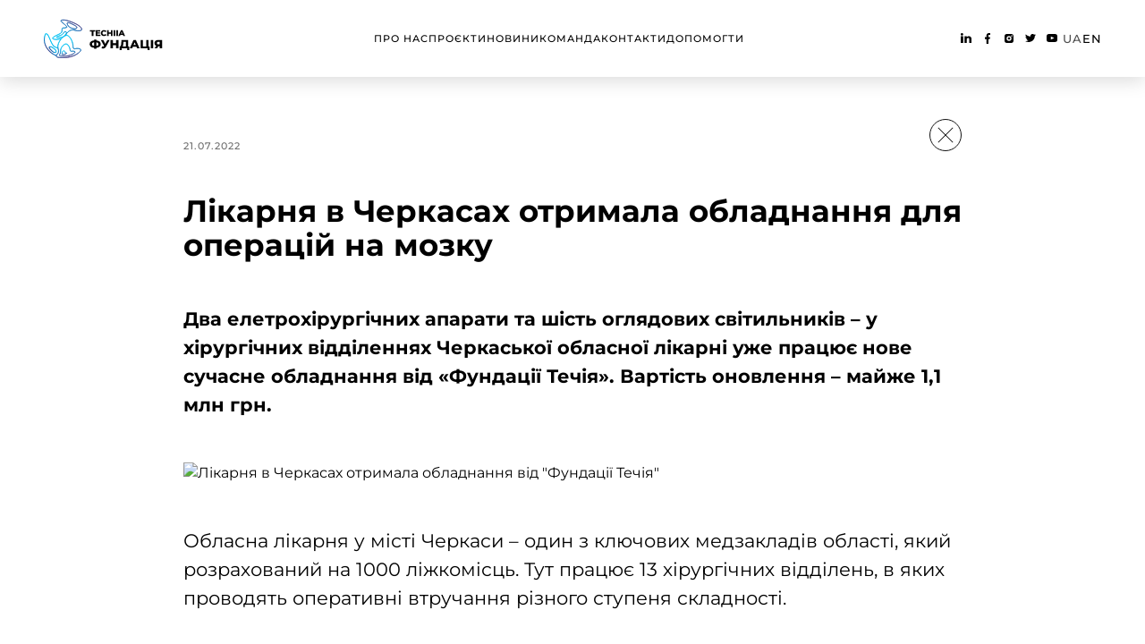

--- FILE ---
content_type: text/html; charset=UTF-8
request_url: https://techiia-fund.org/article/likarnya-v-cherkasakh-otrimala-obladnannya-dlya-operatsiy-na-mozku
body_size: 27017
content:
        


    
<!DOCTYPE html>
<html lang="uk">
    <head>
        <meta charset="utf-8" lang="uk">
        <title>Лікарня в Черкасах отримала обладнання для операцій на мозку</title>
        <meta name="description" content="Два елетрохірургічних апарати та шість оглядових світильників – у хірургічних відділеннях Черкаської обласної лікарні уже працює нове сучасне обладнання від «Фундації Течія». Вартість оновлення – майже 1,1 млн грн.">
        <meta http-equiv="X-UA-Compatible" content="IE=Edge">
        <meta name="viewport" content="width=device-width, initial-scale=1">
        <link rel="canonical" href="https://techiia-fund.org/article/likarnya-v-cherkasakh-otrimala-obladnannya-dlya-operatsiy-na-mozku">

            
        <link rel="apple-touch-icon" sizes="180x180" href="/img/favicon/apple-touch-icon.png">
        <link rel="icon" type="image/png" sizes="32x32" href="/img/favicon/favicon-32x32.png">
        <link rel="icon" type="image/png" sizes="16x16" href="/img/favicon/favicon-16x16.png">
        <link rel="manifest" href="/img/favicon/site.webmanifest">
        <link rel="mask-icon" href="/img/favicon/safari-pinned-tab.svg" color="#5bbad5">
        <meta name="msapplication-TileColor" content="#2b5797">
        <meta name="theme-color" content="#ffffff">

        <link rel="stylesheet" media="all" href="/css/app.css">

        <meta property="og:url" content="https://techiia-fund.org/article/likarnya-v-cherkasakh-otrimala-obladnannya-dlya-operatsiy-na-mozku">
        <meta property="og:title" content="Лікарня в Черкасах отримала обладнання для операцій на мозку">
        <meta property="og:type" content="website">
        <meta property="og:description" content="Два елетрохірургічних апарати та шість оглядових світильників – у хірургічних відділеннях Черкаської обласної лікарні уже працює нове сучасне обладнання від «Фундації Течія». Вартість оновлення – майже 1,1 млн грн.">
        <meta property="og:image:width" content="1200">
        <meta property="og:image:height" content="627">
        <meta name="twitter:card" content="summary_large_image">
            <meta property="og:image" content="https://techiia-fund-prod.s3.eu-central-1.amazonaws.com/62d810bf89978731791601.png">
    <meta name="twitter:card" content="https://techiia-fund-prod.s3.eu-central-1.amazonaws.com/62d810bf89978731791601.png">
                            <!-- Google Tag Manager -->
<script>(function(w,d,s,l,i){w[l]=w[l]||[];w[l].push({'gtm.start':
new Date().getTime(),event:'gtm.js'});var f=d.getElementsByTagName(s)[0],
j=d.createElement(s),dl=l!='dataLayer'?'&l='+l:'';j.async=true;j.src=
'https://www.googletagmanager.com/gtm.js?id='+i+dl;f.parentNode.insertBefore(j,f);
})(window,document,'script','dataLayer','GTM-53DWFBG');</script>
<!-- End Google Tag Manager -->
        
                        <script type="application/ld+json">
            {
              "@context": "https://schema.org",
              "@type": "BlogPosting",
              "mainEntityOfPage": {
                "@type": "WebPage",
                "@id": "https://techiia-fund.org/articles/"
              },
              "headline": "Лікарня в Черкасах отримала обладнання для операцій на мозку",
              "image": "https://techiia-fund-prod.s3.eu-central-1.amazonaws.com/62d8111424aa4883980554.png",  
              "author": {
                "@type": "Organization",
                "name": "Techiia Foundation",
                "url": "https://techiia-fund.org/"
              },  
              "publisher": {
                "@type": "Organization",
                "name": "Techiia Foundation",
                "logo": {
                  "@type": "ImageObject",
                  "url": "/img/logo.svg"
                }
              },
              "datePublished": "2022-07-20",
              "dateModified": "2022-07-21"
            }
            </script>

        
    
                
    
        
                                    
        <link
            rel="alternate"
            hreflang="uk"
            href="https://techiia-fund.org/article/likarnya-v-cherkasakh-otrimala-obladnannya-dlya-operatsiy-na-mozku"
        />

    
                    <link
                rel="alternate"
                hreflang="x-default"
                href="https://techiia-fund.org/en/article/likarnya-v-cherkasakh-otrimala-obladnannya-dlya-operatsiy-na-mozku"
            />
        
                
        <link
            rel="alternate"
            hreflang="en"
            href="https://techiia-fund.org/en/article/likarnya-v-cherkasakh-otrimala-obladnannya-dlya-operatsiy-na-mozku"
        />

    

    </head>
    <body>
                    <!-- Google Tag Manager (noscript) -->
<noscript><iframe src="https://www.googletagmanager.com/ns.html?id=GTM-53DWFBG"
height="0" width="0" style="display:none;visibility:hidden"></iframe></noscript>
<!-- End Google Tag Manager (noscript) -->
        
        <div class="u-hidden">
            <?xml version="1.0" encoding="UTF-8"?>
            <!DOCTYPE svg PUBLIC "-//W3C//DTD SVG 1.1//EN" "http://www.w3.org/Graphics/SVG/1.1/DTD/svg11.dtd"><svg xmlns="http://www.w3.org/2000/svg" xmlns:xlink="http://www.w3.org/1999/xlink">
                <symbol id="icon-arrow" viewBox="0 0 7 11">
                    <path d="M.376.324l6.021 5.177-6.021 5.176" />
                </symbol>
                <symbol id="icon-facebook" viewBox="0 0 24 24">
                    <path d="M13.905 7.992H15V6.085A14.144 14.144 0 0 0 13.404 6c-1.58 0-2.661.994-2.661 2.82v1.68H9v2.133h1.743V18h2.137v-5.367h1.672l.266-2.132h-1.939V9.03c0-.617.167-1.039 1.026-1.039z" />
                </symbol>
                <symbol id="icon-instagram" viewBox="0 0 24 24">
                    <path fill-rule="evenodd" clip-rule="evenodd" d="M14.333 9.1a.767.767 0 1 0 1.533 0 .767.767 0 0 0-1.533 0zm-3.697 2.899a1.364 1.364 0 1 1 2.727 0 1.364 1.364 0 0 1-2.727 0zM12 14.692a2.692 2.692 0 1 1 0-5.385 2.692 2.692 0 0 1 0 5.385zm4.298-6.99a1.89 1.89 0 0 0-.701-.456c-.215-.084-.538-.183-1.133-.21C13.821 7.006 13.63 7 12 7s-1.821.006-2.464.036c-.595.027-.918.126-1.133.21a1.89 1.89 0 0 0-.701.456 1.89 1.89 0 0 0-.456.701c-.084.215-.183.538-.21 1.133C7.006 10.179 7 10.37 7 12s.006 1.821.036 2.464c.027.595.126.918.21 1.133.11.285.242.488.456.701.213.214.416.346.701.456.215.084.538.183 1.133.21.643.03.835.036 2.464.036s1.821-.006 2.464-.035c.595-.028.918-.127 1.133-.21a1.89 1.89 0 0 0 .701-.457 1.89 1.89 0 0 0 .456-.701c.084-.215.183-.538.21-1.133.03-.643.036-.835.036-2.464s-.006-1.821-.035-2.464c-.028-.595-.127-.918-.21-1.133a1.89 1.89 0 0 0-.457-.701z" />
                </symbol>
                <symbol id="icon-linkedin" viewBox="0 0 24 24">
                    <path d="M6 7.369C6 6.613 6.632 6 7.412 6c.779 0 1.411.613 1.412 1.369 0 .755-.633 1.381-1.412 1.381C6.632 8.75 6 8.124 6 7.369z" />
                    <path d="M6 17V9.437h2.824V17H6z" />
                    <path d="M18 17v-4.053c0-1.982-.464-3.51-2.984-3.51-1.211 0-2.024.612-2.356 1.192h-.035V9.623h-2.39V17h2.488v-3.653c0-.962.198-1.892 1.493-1.892 1.277 0 1.296 1.098 1.296 1.953V17H18z" />
                </symbol>
                <symbol id="icon-logo" viewBox="0 0 117 40">
                    <path d="M55.58 27.737c-.737.633-1.807.99-3.21 1.075v.914h-2.148v-.914c-1.401-.105-2.47-.47-3.21-1.092-.738-.623-1.107-1.478-1.106-2.564 0-1.083.369-1.94 1.107-2.57.737-.63 1.81-.995 3.215-1.096v-.856h2.148v.855c1.401.095 2.471.457 3.211 1.087.74.629 1.109 1.489 1.107 2.58 0 1.084-.369 1.945-1.107 2.581h-.006zm-6.889-1.334c.34.292.85.482 1.53.569v-3.636c-.71.079-1.229.265-1.553.558-.325.293-.487.715-.487 1.265 0 .54.17.955.51 1.247v-.003zm5.228.014c.327-.3.491-.722.492-1.265 0-.545-.168-.966-.504-1.264-.337-.3-.85-.475-1.537-.558v3.655c.704-.08 1.22-.27 1.55-.571" />
                    <path d="M65.52 21.026l-3.442 6.42a4.218 4.218 0 0 1-1.335 1.567c-.508.35-1.11.536-1.727.534a4.026 4.026 0 0 1-1.472-.316l.559-1.739c.268.086.547.134.83.142.214.003.425-.052.611-.158.199-.122.367-.288.492-.485l-3.227-5.982h2.474l1.934 4.01 2.019-3.993h2.284z" />
                    <path d="M74.182 21.026v8.308h-2.35v-3.24h-3.204v3.24h-2.35v-8.308h2.35v3.122h3.204v-3.122h2.35z" />
                    <path d="M84.875 27.47v3.536h-2.149v-1.672H77.41v1.672h-2.16V27.47h.298c.49-.007.836-.344 1.038-1.009.203-.665.327-1.622.373-2.87l.095-2.565h6.694v6.444h1.127zm-6.076-1.423c-.07.505-.244.99-.51 1.423h3.144v-4.585h-2.389l-.034.901c-.02.756-.09 1.51-.214 2.255" />
                    <path d="M91.83 27.72h-3.514l-.653 1.614h-2.396l3.666-8.308h2.314l3.68 8.308h-2.445l-.653-1.614zm-.69-1.74l-1.067-2.658-1.069 2.665 2.136-.006z" />
                    <path d="M104.835 27.472v3.558h-2.148v-1.696h-6.812v-8.308h2.314v6.446h3.192v-6.446h2.314v6.446h1.14z" />
                    <path d="M108.264 21.026h-2.314v8.308h2.314v-8.308z" />
                    <path d="M117 21.026v8.308h-2.314v-2.088h-1.282l-1.365 2.088h-2.469l1.685-2.433a2.794 2.794 0 0 1-1.265-1.063 3.033 3.033 0 0 1-.439-1.655 3.078 3.078 0 0 1 .452-1.685 2.897 2.897 0 0 1 1.293-1.092 4.753 4.753 0 0 1 1.97-.38H117zm-5.073 3.121a1.238 1.238 0 0 0 .349.949c.234.217.573.325 1.015.325h1.401v-2.547h-1.377c-.926 0-1.389.422-1.388 1.265" />
                    <path d="M47.955 12.614H46.22V11.35h5.055v1.264H49.55v4.38h-1.595v-4.38z" />
                    <path d="M56.332 15.759v1.234h-4.533V11.35h4.427v1.233H53.38v.951h2.508v1.192H53.38v1.033h2.952z" />
                    <path d="M58.352 16.731c-.458-.24-.841-.6-1.106-1.045a3.05 3.05 0 0 1 0-3.03 2.804 2.804 0 0 1 1.106-1.046 3.337 3.337 0 0 1 1.592-.374c.479-.008.954.086 1.394.275.404.175.758.446 1.033.79l-1.017.92a1.669 1.669 0 0 0-1.33-.66 1.641 1.641 0 0 0-.818.196 1.41 1.41 0 0 0-.557.569 1.898 1.898 0 0 0 0 1.683c.127.24.32.437.557.57.25.137.533.207.819.202a1.67 1.67 0 0 0 1.33-.653l1.016.92c-.275.344-.63.615-1.033.79-.44.188-.915.281-1.394.274-.553.01-1.1-.12-1.592-.375" />
                    <path d="M68.377 11.35v5.643H66.78v-2.202h-2.177v2.202h-1.597V11.35h1.597v2.12h2.177v-2.12h1.597z" />
                    <path d="M71.022 11.35h-1.597v5.643h1.597V11.35z" />
                    <path d="M73.682 11.35h-1.597v5.643h1.597V11.35z" />
                    <path d="M78.528 15.896H76.14l-.442 1.096H74.07l2.49-5.644h1.572l2.493 5.644h-1.66l-.437-1.096zm-.475-1.178l-.719-1.803-.726 1.805 1.445-.002z" />
                    <path d="M1.91 15.068a1.045 1.045 0 0 0-.841.692C-.986 21.524.83 26.156 2.72 29.027a19.315 19.315 0 0 0 4.085 4.44c1.413 1.122 2.962 2.024 4.363 2.543.136.05.302.125.474.204l.27.12.084-.188-.267-.12c-.18-.08-.35-.158-.493-.209-2.32-.857-5.895-3.178-8.345-6.897-1.861-2.838-3.659-7.408-1.627-13.093a.829.829 0 0 1 .675-.555c.51-.078 1.078.237 1.554.861.741.973 1.423 2.577 2.158 4.269 1.46 3.405 3.117 7.272 5.917 7.964a9.164 9.164 0 0 1 1.927.726v-.183a8.357 8.357 0 0 0-1.869-.742c-2.704-.669-4.339-4.479-5.778-7.84-.735-1.71-1.422-3.32-2.183-4.317-.474-.616-1.03-.948-1.567-.948-.062 0-.124.004-.186.012" />
                    <path d="M11.918 36.328l-.061.142-.272-.12c-.176-.08-.342-.158-.475-.2-1.422-.526-2.981-1.436-4.405-2.568a19.529 19.529 0 0 1-4.11-4.471C1.28 27.125 0 24.297 0 20.83a15.14 15.14 0 0 1 .92-5.126 1.203 1.203 0 0 1 .966-.79c.07-.011.14-.017.21-.016.606 0 1.203.378 1.692 1.018.776 1.02 1.467 2.64 2.202 4.35 1.434 3.368 3.092 7.132 5.67 7.755.66.174 1.297.427 1.898.752l.084.041.025.546-.24-.119a8.95 8.95 0 0 0-1.898-.714c-2.92-.75-4.556-4.658-6.024-8.063-.728-1.696-1.423-3.296-2.138-4.24-.41-.54-.877-.814-1.274-.81a.9.9 0 0 0-.131.009.673.673 0 0 0-.552.452c-.58 1.586-.88 3.26-.888 4.948 0 3.339 1.233 6.072 2.502 7.998 2.43 3.696 5.987 5.997 8.273 6.84.158.057.316.133.501.214l.267.118.146.063-.214.475-.14-.062.063-.144-.144-.065.08-.186.145.065-.064.143-.268-.12c-.18-.08-.348-.158-.484-.205-2.353-.871-5.948-3.205-8.422-6.956C1.472 27.038.21 24.248.21 20.829c.008-1.726.315-3.438.908-5.06a.988.988 0 0 1 .8-.657c.059-.01.118-.014.178-.014.543 0 1.078.35 1.524.936.76 1 1.448 2.608 2.177 4.308 1.455 3.411 3.132 7.223 5.811 7.874.68.17 1.337.418 1.96.737l-.07.14h-.158l-.01-.184h.158l-.071.14a8.243 8.243 0 0 0-1.835-.729c-2.82-.727-4.427-4.584-5.883-7.937-.732-1.71-1.423-3.32-2.164-4.284-.45-.592-.974-.895-1.44-.894-.053 0-.106.005-.158.013a.888.888 0 0 0-.72.595 14.83 14.83 0 0 0-.9 5.017c0 3.387 1.25 6.155 2.529 8.109a19.202 19.202 0 0 0 4.051 4.398c1.401 1.106 2.94 2.009 4.32 2.518.143.054.316.13.49.209.085.04.175.079.267.118l-.062.146-.144-.065.15.065z" />
                    <path d="M3.924 20.362c-.86.108-1.301 1.74-1.349 1.93-1.394 5.466 6.698 12.213 8.415 12.964l.105.046c.367.178.758.305 1.16.377l.03-.203a4.317 4.317 0 0 1-1.107-.36l-.106-.048c-.779-.339-3.209-2.17-5.272-4.616-1.781-2.124-3.745-5.246-3.022-8.109.148-.583.584-1.703 1.173-1.775.368-.048.79.338 1.215 1.106.23.415.45.889.685 1.39.555 1.19 1.246 2.673 2.475 4.303.832 1.107 1.864 1.815 2.864 2.504 1.278.883 2.383 1.646 2.798 3.03l.098-.263c-.435-1.454-1.52-2.068-2.776-2.936-.985-.68-2.005-1.383-2.816-2.458-1.216-1.613-1.897-3.084-2.453-4.268-.236-.505-.459-.982-.691-1.403-.448-.812-.898-1.223-1.338-1.223a.817.817 0 0 0-.088 0" />
                    <path d="M12.255 35.68l-.022.158a4.562 4.562 0 0 1-1.202-.388l-.104-.046c-1.644-.733-8.638-6.473-8.671-11.79a5.416 5.416 0 0 1 .166-1.35c.07-.191.444-1.869 1.481-2.047h.108c.548.01 1.018.474 1.476 1.306.236.427.459.907.694 1.411.552 1.183 1.232 2.64 2.438 4.239.79 1.05 1.793 1.739 2.778 2.423 1.244.86 2.382 1.5 2.845 3.021l.016.05-.281.755-.135-.452c-.392-1.32-1.453-2.055-2.736-2.945-.998-.69-2.055-1.414-2.898-2.54-1.252-1.66-1.944-3.156-2.5-4.348-.235-.501-.455-.973-.68-1.38-.39-.723-.79-1.052-1.017-1.036H3.97c-.416 0-.916 1.091-1.039 1.657a4.945 4.945 0 0 0-.158 1.235c0 2.414 1.63 4.934 3.143 6.725 2.04 2.428 4.485 4.268 5.217 4.575l.107.047c.337.165.694.283 1.063.35l.158.022-.076.515-.158-.022.022-.158-.158-.024.03-.204.158.024-.022.158a4.355 4.355 0 0 1-1.146-.372l-.105-.045c-.831-.365-3.248-2.196-5.33-4.66-1.53-1.819-3.213-4.373-3.218-6.93-.002-.442.051-.883.158-1.312.174-.598.547-1.752 1.305-1.897a.678.678 0 0 1 .08 0c.475.014.878.455 1.295 1.197.23.422.454.898.688 1.4.555 1.19 1.24 2.66 2.46 4.269.812 1.076 1.827 1.778 2.826 2.47 1.274.88 2.424 1.664 2.859 3.114l-.159.045-.148-.055.098-.264.148.055-.158.046c-.414-1.388-1.445-1.976-2.714-2.845-.985-.68-2.02-1.393-2.846-2.494-1.209-1.623-1.901-3.11-2.453-4.293-.236-.505-.457-.979-.685-1.393-.438-.802-.87-1.152-1.2-1.141a.482.482 0 0 0-.068 0c-.683.036-1.192 1.63-1.215 1.811A5.15 5.15 0 0 0 2.57 23.6c-.034 5.041 6.956 10.864 8.481 11.5l.104.047c.355.176.732.302 1.121.375l-.022.157-.158-.023.158.023z" />
                    <path d="M8.918 31.244c-.248-.277-.34-.498-.26-.633.081-.134.285-.172.508-.172.107-.001.213.012.316.04.693.181 2.893 1.621 2.942 2.39 0 .098-.017.242-.284.348-.125.05-.258.074-.392.074-1.265 0-2.806-2.024-2.824-2.047h-.006zm-.435-.742c-.136.217-.044.51.277.868.1.134 1.631 2.126 2.99 2.126.163.002.324-.028.475-.088.36-.144.424-.38.414-.552-.058-.922-2.428-2.401-3.095-2.577a1.44 1.44 0 0 0-.368-.046c-.272 0-.563.072-.687.27" />
                    <path d="M11.744 33.496v.158c-1.5-.025-3.003-2.055-3.117-2.186l.126-.096-.117.105c-.235-.267-.374-.509-.377-.76a.538.538 0 0 1 .085-.297c.183-.277.523-.338.819-.342.137 0 .274.016.408.05.735.229 3.08 1.612 3.212 2.72v.044a.712.712 0 0 1-.514.664c-.167.067-.346.1-.526.098v-.316c.14.001.279-.025.41-.076.287-.123.306-.253.316-.371v-.026c.017-.736-2.372-2.31-2.979-2.434a1.322 1.322 0 0 0-.327-.04c-.25 0-.49.078-.553.195a.242.242 0 0 0-.037.13c0 .116.084.316.297.55.081.13 1.646 2.09 2.865 2.063l.01.167zM9.17 30.44v.158a.538.538 0 0 0-.373.098v.022c.038.16.124.305.247.416v.011c0 .017 1.58 2.012 2.697 1.982a.88.88 0 0 0 .333-.061c.206-.095.176-.13.185-.177v-.016c.03-.577-2.202-2.122-2.823-2.248a1.1 1.1 0 0 0-.275-.033v-.317c.12 0 .24.015.355.045.76.238 2.933 1.58 3.058 2.53v.034a.508.508 0 0 1-.384.474 1.198 1.198 0 0 1-.45.084c-1.414-.03-2.91-2.08-2.95-2.109l.126-.095-.122.1.122-.1-.117.106c-.198-.226-.317-.419-.328-.632a.341.341 0 0 1 .053-.19c.145-.205.393-.239.64-.247l.006.165z" />
                    <path d="M15.177 17.485a.074.074 0 0 1 0-.063c.079-.282.939-.72 1.508-1.009.2-.102.39-.197.53-.28.69-.392 1.206-1.53 1.316-2.023a.583.583 0 0 1 .55-.383h.04c.17 0 .504.063.66.531.084.26-.282.805-.606 1.287a6.16 6.16 0 0 0-.604 1.025c-.28.695-1.377 1.016-2.23 1.08-.118 0-.227.012-.328.012-.498 0-.79-.096-.832-.175l-.004-.002zm3.895-3.974a.779.779 0 0 0-.734.548c-.09.402-.567 1.513-1.212 1.882-.14.079-.326.173-.524.275-.856.434-1.519.79-1.617 1.144a.303.303 0 0 0 .027.237c.117.209.552.282 1.004.282.114 0 .23 0 .341-.013.949-.071 2.087-.427 2.402-1.21.163-.346.358-.676.583-.984.388-.576.754-1.12.633-1.488-.141-.428-.456-.676-.846-.676h-.052l-.005.003zm-7.592 5.372a.295.295 0 0 1-.025-.24c.179-.67 2.013-1.602 3.35-2.284.436-.22.846-.43 1.162-.599 1.457-.831 2.605-3.266 2.81-4.338.088-.449.658-.838 1.3-.885h.125c.42 0 1.183.158 1.53 1.201.21.633-.577 1.8-1.337 2.928-.507.756-1.034 1.537-1.306 2.214-.632 1.58-3.073 2.295-4.97 2.436-.255.017-.493.027-.716.027-1.093 0-1.791-.21-1.924-.446l.001-.014zm8.583-8.558c-.74.056-1.377.51-1.483 1.06-.194 1.008-1.325 3.4-2.708 4.189a30.51 30.51 0 0 1-1.146.6c-1.45.737-3.254 1.656-3.467 2.42a.536.536 0 0 0 .046.417c.213.385 1.129.544 2.107.544.237 0 .474-.01.713-.027 1.956-.144 4.476-.903 5.143-2.566.262-.653.79-1.423 1.285-2.17.827-1.23 1.61-2.391 1.364-3.13-.283-.853-.917-1.348-1.712-1.348h-.148l.006.011zm6.28-2.164c-.86-.489-1.896-1.81-1.676-2.35.044-.115.192-.282.68-.282.41 0 1.063.12 2.097.495 1.802.653 2.953 1.636 2.953 2.026a.966.966 0 0 1-.474.712 1.761 1.761 0 0 1-.993.256c-.591 0-1.422-.201-2.59-.859l.004.002zM24.48 5.723c-.285.72.885 2.128 1.77 2.63 1.186.673 2.056.881 2.688.881.384.014.763-.086 1.09-.287a1.167 1.167 0 0 0 .573-.898c0-.604-1.422-1.629-3.089-2.234-.935-.338-1.658-.508-2.169-.508-.463 0-.75.138-.86.416h-.003zm.477 2.947c-1.206-.534-3.108-2.825-3.281-4.256-.045-.354.031-.615.223-.773a1.12 1.12 0 0 1 .731-.2c.595 0 1.56.229 3.123.94 6.29 2.865 7.604 4.15 7.604 4.724a1.136 1.136 0 0 1-.514.876c-.296.215-.816.428-1.712.428-1.227 0-3.162-.398-6.185-1.739h.011zm-3.185-5.203c-.255.21-.356.538-.302.976.182 1.49 2.155 3.876 3.405 4.426 3.004 1.327 4.966 1.761 6.259 1.761.892 0 1.462-.207 1.828-.474a1.359 1.359 0 0 0 .603-1.058c0-.948-2.529-2.554-7.738-4.924-1.398-.632-2.47-.956-3.205-.956a1.314 1.314 0 0 0-.85.243v.006zM16.267 1.3a.486.486 0 0 0-.18.378c-.012.711 1.334 1.916 2.76 3.19 1.37 1.227 2.923 2.616 2.814 3.26-.022.136-.126.235-.316.306a7.43 7.43 0 0 1-2.771.495c-.78.011-1.21.018-1.393.968a8.507 8.507 0 0 0-.11 1.264c-.054 1.313-.111 2.67-1.74 3.6-.474.269-1.106.593-1.781.934-2.24 1.14-5.027 2.557-5.352 3.719a.766.766 0 0 0 .065.597c.316.566 1.77.897 3.562.897 1.61.003 3.212-.25 4.743-.75l-.06-.207c-3.41 1.168-7.58.814-8.063-.053a.533.533 0 0 1-.044-.423c.294-1.075 3.14-2.527 5.231-3.59a44.775 44.775 0 0 0 1.791-.939c1.74-.988 1.793-2.472 1.848-3.783.005-.41.041-.818.108-1.222.148-.78.434-.782 1.196-.79.969.011 1.93-.16 2.835-.505a.632.632 0 0 0 .45-.474c.13-.775-1.334-2.085-2.89-3.478-1.32-1.18-2.687-2.406-2.687-3.004a.259.259 0 0 1 .101-.208c.596-.495 1.758-.633 3.361-.403 4.931.711 13.27 4.828 15.125 7.465.79 1.135 1.002 1.99.61 2.54-1.012 1.423-5.85.591-7.157 0-.768-.343-2.047-.177-3.34.433a9.066 9.066 0 0 0-4.637 5.24l.19.077a8.854 8.854 0 0 1 4.534-5.12c1.244-.586 2.463-.75 3.182-.43 1.194.532 6.235 1.55 7.394-.075.455-.632.251-1.58-.609-2.805-.882-1.255-3.288-2.937-6.432-4.499-3.145-1.562-6.46-2.71-8.826-3.05a9.879 9.879 0 0 0-1.423-.113c-.949 0-1.648.186-2.095.558" />
                    <path d="M11.822 20.9v.158c-1.815-.017-3.274-.293-3.698-.977a.889.889 0 0 1-.118-.446c0-.092.013-.183.038-.272.401-1.304 3.188-2.656 5.432-3.816a43.927 43.927 0 0 0 1.775-.931c1.559-.895 1.6-2.146 1.66-3.469.007-.429.045-.857.114-1.28.158-1.021.79-1.116 1.546-1.096a7.26 7.26 0 0 0 2.717-.484c.168-.066.207-.124.218-.185v-.04c.043-.5-1.441-1.915-2.768-3.075-1.411-1.29-2.77-2.429-2.809-3.297v-.015a.644.644 0 0 1 .237-.497c.494-.406 1.232-.594 2.196-.594.482.004.963.042 1.439.114 2.393.346 5.7 1.49 8.873 3.067 3.173 1.576 5.571 3.247 6.491 4.548.573.815.873 1.517.875 2.126.005.308-.088.61-.266.862-.537.736-1.682.948-2.925.948-1.838 0-3.912-.49-4.66-.82a2.005 2.005 0 0 0-.817-.147 5.47 5.47 0 0 0-2.236.575 8.694 8.694 0 0 0-4.453 5.027l-.054.158-.484-.194.05-.14a9.216 9.216 0 0 1 4.726-5.333 5.97 5.97 0 0 1 2.452-.632c.35-.009.697.056 1.02.19.738.331 2.75.764 4.442.763 1.172 0 2.185-.223 2.522-.718a.921.921 0 0 0 .158-.55c0-.444-.248-1.06-.776-1.807-1.78-2.564-10.143-6.71-15.019-7.402a9.653 9.653 0 0 0-1.355-.106c-.882 0-1.522.173-1.882.475a.104.104 0 0 0-.042.102c-.042.437 1.313 1.74 2.636 2.895 1.481 1.349 2.909 2.548 2.945 3.486a.662.662 0 0 1-.011.125.78.78 0 0 1-.55.594 7.873 7.873 0 0 1-2.889.517c-.79.048-.87-.052-1.043.664-.065.397-.1.798-.106 1.2-.047 1.301-.122 2.891-1.927 3.914-.474.274-1.12.6-1.796.949-2.082 1.039-4.948 2.564-5.163 3.478a.36.36 0 0 0 .03.302c.158.352 1.532.736 3.258.718 1.57.003 3.13-.246 4.621-.737l.158-.052.158.51-.142.05c-1.548.504-3.165.76-4.793.756v-.316a15.001 15.001 0 0 0 4.69-.741l.05.149-.157.044-.062-.207.158-.045.05.149a15.001 15.001 0 0 1-4.723.753c-1.775-.02-3.15-.277-3.533-.878a.66.66 0 0 1-.089-.332c0-.07.011-.14.03-.209.38-1.215 3.232-2.597 5.323-3.681a45.262 45.262 0 0 0 1.785-.936c1.66-.949 1.707-2.332 1.767-3.652.008-.418.047-.834.116-1.246.125-.84.618-.948 1.35-.922.947.01 1.888-.16 2.773-.5.23-.09.316-.2.35-.353a.497.497 0 0 0 0-.071c.037-.623-1.35-1.942-2.845-3.252-1.312-1.202-2.684-2.346-2.735-3.123v-.01a.423.423 0 0 1 .158-.328C16.74.976 17.45.805 18.368.804c.469.004.936.04 1.4.11 4.987.734 13.303 4.819 15.231 7.532.543.774.83 1.43.832 1.988.009.264-.067.524-.217.742-.488.66-1.58.842-2.777.849-1.749 0-3.756-.43-4.57-.79a2.215 2.215 0 0 0-.892-.159 5.623 5.623 0 0 0-2.318.593 8.906 8.906 0 0 0-4.562 5.15l-.149-.052.059-.145.19.076-.06.147-.157-.052a9.01 9.01 0 0 1 4.618-5.21 5.806 5.806 0 0 1 2.37-.606c.326-.009.649.05.95.175.673.302 2.755.79 4.532.79 1.21 0 2.27-.237 2.668-.815.144-.2.218-.442.212-.688 0-.5-.262-1.157-.817-1.944-.844-1.208-3.24-2.897-6.373-4.45-3.131-1.552-6.443-2.698-8.777-3.034A9.87 9.87 0 0 0 18.362.9c-.926 0-1.59.186-1.993.523a.315.315 0 0 0-.124.26v.007c-.038.552 1.284 1.815 2.707 3.064 1.323 1.205 2.83 2.47 2.872 3.307a.463.463 0 0 1-.008.094.579.579 0 0 1-.417.428 7.64 7.64 0 0 1-2.823.504c-.808.043-1.04-.04-1.241.838a8.683 8.683 0 0 0-.103 1.235c-.048 1.303-.119 2.767-1.818 3.73-.474.273-1.116.595-1.79.938-2.242 1.12-5.03 2.6-5.277 3.619a.75.75 0 0 0-.027.188c0 .102.027.202.078.291.213.446 1.653.833 3.424.817v.157zm2.303-1.38l-.01-.158c1.93-.135 4.404-.916 5.008-2.468l.145.058-.066.143-.094-.043.135-.286.093.044-.068.142-.145-.058c.273-.678.79-1.453 1.3-2.2.725-1.066 1.393-2.097 1.382-2.74a.791.791 0 0 0-.038-.252c-.271-.803-.836-1.236-1.561-1.24h-.136c-.688.05-1.265.486-1.341.934-.213 1.059-1.328 3.449-2.784 4.295-.316.177-.72.385-1.154.605-1.447.729-3.25 1.703-3.386 2.327a.463.463 0 0 0-.016.117c-.001.064.015.126.047.18.116.272 1.015.486 1.976.475.233 0 .475 0 .702-.026l.011.159.013.158c-.24.017-.484.027-.726.027-.997-.016-1.925-.119-2.25-.633a.694.694 0 0 1-.06-.536c.288-.906 2.094-1.76 3.547-2.517.433-.226.844-.425 1.14-.603 1.307-.73 2.456-3.123 2.63-4.082.134-.65.833-1.124 1.627-1.188h.158c.865 0 1.567.552 1.86 1.455.038.113.056.232.054.35-.01.828-.716 1.84-1.435 2.918-.503.744-1.018 1.513-1.265 2.14l-.061.158-.245-.114.134-.286.093.045.135.063-.056.137c-.732 1.774-3.3 2.51-5.277 2.666l-.016-.166zm7.601-7.793l.15-.05c.03.09.044.185.043.28-.012.758-.726 1.775-1.399 2.785-.509.756-1.03 1.534-1.29 2.183-.699 1.686-3.185 2.383-5.106 2.53-.258.019-.5.028-.727.028-1.118-.019-1.82-.167-2.056-.526a.45.45 0 0 1-.04-.36c.271-.82 2.096-1.678 3.44-2.381a30.27 30.27 0 0 0 1.149-.604c1.384-.773 2.546-3.206 2.733-4.23.12-.559.75-.95 1.443-1.014h.138c.452-.01 1.315.19 1.68 1.309l-.15.05-.148.05c-.33-.976-.996-1.085-1.382-1.095h-.112c-.592.04-1.107.42-1.158.76-.224 1.12-1.356 3.556-2.888 4.445a35.7 35.7 0 0 1-1.16.608c-1.342.663-3.187 1.668-3.287 2.192a.191.191 0 0 0-.008.053.12.12 0 0 0 .018.067c.025.117.72.384 1.788.365.218 0 .453 0 .703-.027 1.875-.13 4.269-.876 4.838-2.337.281-.7.812-1.484 1.321-2.241.678-.995 1.357-2.046 1.344-2.61a.573.573 0 0 0-.025-.18l.148-.05zm11.236-1.565l-.094-.128a1.207 1.207 0 0 0 .541-.93c.074-.726-2.444-2.448-7.647-4.781-1.388-.633-2.448-.949-3.138-.941a1.165 1.165 0 0 0-.752.205.772.772 0 0 0-.258.633c0 .066.005.133.013.199.15 1.394 2.134 3.802 3.32 4.305 2.983 1.321 4.935 1.748 6.194 1.739v.134-.133.135-.133c.867 0 1.402-.2 1.739-.441l.093.128.091.128c-.396.288-1.003.501-1.919.501v-.158.158c-1.33 0-3.32-.444-6.323-1.775-1.323-.606-3.285-2.966-3.499-4.555a2.065 2.065 0 0 1-.014-.237 1.086 1.086 0 0 1 .371-.879c.275-.199.61-.297.949-.278.778 0 1.86.329 3.268.969 5.217 2.406 7.757 3.908 7.831 5.068a1.517 1.517 0 0 1-.67 1.186l-.096-.119zm-7.214-5.784l.065-.144c6.298 2.9 7.647 4.096 7.702 4.87a1.29 1.29 0 0 1-.58 1.005c-.327.237-.884.458-1.804.457-1.265 0-3.21-.407-6.25-1.752-1.277-.585-3.161-2.854-3.373-4.38a1.545 1.545 0 0 1-.012-.205.876.876 0 0 1 .292-.71c.24-.173.535-.257.831-.235.633 0 1.613.237 3.188.948l-.065.144-.065.144c-1.552-.708-2.504-.928-3.058-.926a.968.968 0 0 0-.632.158.56.56 0 0 0-.17.477c0 .056.003.111.01.166.143 1.333 2.056 3.647 3.19 4.131 3.014 1.334 4.928 1.725 6.12 1.725.873 0 1.355-.207 1.62-.397a.986.986 0 0 0 .45-.75c.061-.37-1.233-1.748-7.524-4.584l.065-.142zm4.268 4.566l-.085-.132a1.027 1.027 0 0 0 .503-.766c.055-.413-1.334-1.516-2.986-2.086-.925-.336-1.64-.5-2.116-.498-.44 0-.632.122-.713.317a.498.498 0 0 0-.033.19c-.022.632.982 1.835 1.74 2.246 1.169.662 2.015.86 2.604.86.353.013.703-.077 1.004-.261l.086.131.087.133a2.109 2.109 0 0 1-1.177.316v-.158.158c-.66 0-1.558-.218-2.76-.901-.835-.489-1.872-1.64-1.897-2.52a.79.79 0 0 1 .055-.305c.141-.36.52-.52 1.006-.515.544 0 1.279.177 2.223.517 1.696.643 3.138 1.58 3.193 2.382a1.324 1.324 0 0 1-.645 1.03l-.088-.138zm-2.572-2.922l.054-.149c1.83.694 2.996 1.581 3.056 2.176a1.108 1.108 0 0 1-.549.844 1.935 1.935 0 0 1-1.075.283c-.632 0-1.492-.213-2.667-.88-.826-.488-1.76-1.58-1.786-2.323a.598.598 0 0 1 .04-.223c.067-.185.316-.387.826-.38.441 0 1.107.126 2.152.503l-.054.149-.053.147c-1.025-.37-1.664-.485-2.045-.484-.456 0-.512.14-.534.182a.308.308 0 0 0-.017.106c-.024.474.888 1.649 1.628 2.055 1.143.65 1.955.84 2.51.838.317.013.63-.067.901-.23a.823.823 0 0 0 .405-.58c.06-.192-1.073-1.266-2.845-1.88l.053-.154zM16.351 17.866l-.01-.158c.93-.062 2.01-.435 2.266-1.107.166-.356.366-.695.598-1.013.338-.493.632-.975.632-1.243a.366.366 0 0 0-.016-.107c-.13-.38-.378-.566-.697-.57h-.043a.633.633 0 0 0-.592.43c-.108.44-.566 1.555-1.289 1.983-.144.08-.332.177-.53.279-.856.418-1.504.826-1.536 1.044a.18.18 0 0 0 0 .048c0 .025.006.05.019.073.019.091.43.213.866.199.11 0 .222 0 .33-.013l.012.158.01.158c-.115 0-.233.013-.352.013-.474-.013-.928-.038-1.141-.36a.45.45 0 0 1-.059-.227c0-.044.006-.088.018-.13.158-.475.84-.791 1.698-1.243.197-.101.382-.196.515-.27.57-.317 1.066-1.424 1.137-1.78a.939.939 0 0 1 .882-.674h.06a1.048 1.048 0 0 1 .996.79.665.665 0 0 1 .032.207c-.01.446-.35.916-.683 1.423a5.964 5.964 0 0 0-.566.949c-.377.891-1.56 1.23-2.53 1.309l-.027-.168zm3.426-3.61l.158-.048c.014.044.021.09.02.136-.013.384-.355.844-.644 1.287a6.162 6.162 0 0 0-.59.996c-.346.81-1.488 1.106-2.371 1.177-.122.01-.234.015-.339.015-.528-.022-.807-.05-.97-.256a.223.223 0 0 1-.02-.184c.167-.435 1.01-.79 1.58-1.107.2-.102.389-.197.525-.274.615-.337 1.144-1.47 1.24-1.923a.734.734 0 0 1 .695-.507l.01.158-.012-.158h.05a.842.842 0 0 1 .809.64l-.158.049-.15.05c-.14-.396-.374-.415-.51-.423h-.03a.438.438 0 0 0-.406.26c-.126.533-.632 1.678-1.39 2.127-.148.084-.338.18-.537.281-.563.264-1.44.783-1.423.913l-.055-.016h.076v.015l-.056-.015h-.028l.074-.043a.1.1 0 0 1 .011.043h-.085l.074-.043h.011c.22.077.453.11.685.098.096 0 .2 0 .316-.013.832-.052 1.883-.398 2.095-.98.172-.37.38-.723.62-1.054.294-.422.605-.931.59-1.107a.097.097 0 0 0 0-.036l.135-.057z" />
                    <path d="M13.28 38.367c-.66-.115-1.107-.408-1.275-.847a1.395 1.395 0 0 1 .125-1.208c.183-.258.384-.504.6-.735.927-1.045 1.982-2.23.948-5.816-.576-1.994-.095-4.61 1.317-7.182 1.342-2.444 3.337-4.503 5.337-5.506.378-.196.796-.3 1.222-.304a2.95 2.95 0 0 1 1.658.572c2.594 1.763 4.444 7.272 4.38 9.99-.034 1.318.192 2.16.69 2.569.57.474 1.35.251 1.92.09.121-.035.235-.066.331-.087.713-.158 3.842-.217 4.354.983.34.79-.568 2.055-2.624 3.654-4.096 3.171-9.038 4.045-12.462 4.22-.532.028-1.044.039-1.532.039a27.392 27.392 0 0 1-4.99-.432zm6.955-21.484c-4.126 2.07-8.062 8.448-6.76 12.947 1.003 3.478-.009 4.608-.9 5.612a7.378 7.378 0 0 0-.617.758 1.617 1.617 0 0 0-.147 1.411c.142.356.504.813 1.423.974 1.66.297 3.344.44 5.03.427.49 0 1.004-.011 1.537-.038 3.452-.177 8.438-1.06 12.576-4.268 2.173-1.682 3.08-3.004 2.687-3.911-.597-1.4-3.941-1.245-4.584-1.107a7.572 7.572 0 0 0-.342.09c-.53.158-1.254.354-1.739-.05-.438-.363-.645-1.169-.613-2.399.033-1.422-.427-3.503-1.202-5.436-.893-2.228-2.055-3.91-3.27-4.743a3.145 3.145 0 0 0-1.767-.6 2.9 2.9 0 0 0-1.312.333z" />
                    <path d="M18.269 39v.157a27.72 27.72 0 0 1-5.06-.43l.033-.158-.027.158c-.968-.158-1.392-.671-1.546-1.073a1.619 1.619 0 0 1-.113-.6c0-.337.096-.666.275-.95.193-.271.405-.53.633-.774.632-.713 1.274-1.423 1.279-2.99a9.013 9.013 0 0 0-.41-2.473 6.857 6.857 0 0 1-.259-1.915c.011-4.319 3.459-9.375 7.1-11.21a3.062 3.062 0 0 1 1.373-.35 3.299 3.299 0 0 1 1.864.633c1.257.857 2.425 2.561 3.32 4.808.753 1.88 1.213 3.896 1.213 5.343v.384c0 1.083.215 1.77.561 2.046.18.14.404.211.632.2.328-.017.652-.077.963-.18a6.13 6.13 0 0 1 .351-.091 6.936 6.936 0 0 1 1.236-.092c1.25.014 3.02.188 3.523 1.288.066.159.1.33.1.502-.015.99-.986 2.153-2.846 3.596-4.177 3.231-9.193 4.11-12.665 4.294-.536.028-1.053.04-1.544.04v-.317c.486 0 .997-.013 1.528-.04 3.435-.173 8.39-1.054 12.49-4.228 1.84-1.415 2.731-2.582 2.717-3.347a.948.948 0 0 0-.076-.378c-.316-.836-2.008-1.107-3.231-1.096a6.472 6.472 0 0 0-1.17.084 5.98 5.98 0 0 0-.332.087 3.94 3.94 0 0 1-1.048.192c-.303.012-.6-.084-.838-.272-.475-.4-.672-1.172-.675-2.29v-.233-.15c0-1.382-.45-3.376-1.19-5.226-.886-2.213-2.04-3.87-3.213-4.665a2.986 2.986 0 0 0-1.67-.575 2.759 2.759 0 0 0-1.239.316c-3.52 1.756-6.935 6.774-6.926 10.929a6.57 6.57 0 0 0 .245 1.827c.26.83.402 1.691.422 2.56 0 1.66-.727 2.496-1.358 3.2a7.198 7.198 0 0 0-.602.74 1.467 1.467 0 0 0-.221.78c0 .166.03.33.09.486.128.316.428.719 1.307.877 1.652.291 3.327.431 5.004.417V39zm3.277-22.234v.158a2.528 2.528 0 0 0-1.15.29c-1.963.98-3.944 3.019-5.27 5.439-1.012 1.843-1.53 3.7-1.53 5.323a6.277 6.277 0 0 0 .232 1.739c.265.857.409 1.747.427 2.645 0 1.724-.757 2.594-1.423 3.329a6.824 6.824 0 0 0-.585.718 1.224 1.224 0 0 0-.11 1.06c.148.372.526.633 1.155.752h.008c1.637.291 3.298.432 4.96.42.486 0 .995-.013 1.525-.04 3.407-.173 8.317-1.046 12.373-4.187 1.77-1.358 2.65-2.497 2.633-3.175a.73.73 0 0 0-.057-.292c-.263-.712-1.897-.987-3.088-.97a6.04 6.04 0 0 0-1.086.078c-.09.02-.202.05-.316.085-.358.117-.73.184-1.107.201-.347.013-.688-.1-.96-.316-.527-.44-.75-1.253-.752-2.45v-.244-.14c.011-2.702-1.838-8.063-4.31-9.717a2.806 2.806 0 0 0-1.582-.537v-.316c.632.014 1.244.22 1.755.591 2.626 1.805 4.438 7.157 4.449 9.977v.384c0 1.165.232 1.878.632 2.213.216.171.486.259.76.247.347-.016.69-.08 1.019-.188.12-.035.235-.067.34-.09a6.265 6.265 0 0 1 1.154-.086c1.214.016 2.916.176 3.378 1.162.055.132.083.273.082.416-.017.914-.974 2.033-2.755 3.424-4.136 3.2-9.108 4.076-12.551 4.253-.534.028-1.05.04-1.54.04a27.393 27.393 0 0 1-5.011-.437l.031-.158-.028.158c-.688-.118-1.19-.438-1.393-.948a1.395 1.395 0 0 1-.095-.52c-.002-.295.08-.584.236-.834.186-.264.39-.516.612-.752.656-.743 1.33-1.49 1.335-3.12a9.323 9.323 0 0 0-.422-2.55 6.573 6.573 0 0 1-.242-1.825c0-1.687.543-3.593 1.581-5.472 1.357-2.469 3.366-4.546 5.404-5.57.4-.206.843-.314 1.293-.317l-.011.149z" />
                    <path d="M14.661 37.374c-.548-.09-.917-.324-1.062-.672a1.061 1.061 0 0 1 .104-.948 5.74 5.74 0 0 1 .504-.591c.79-.846 1.68-1.804.805-4.702-.485-1.6-.08-3.702 1.107-5.769 1.132-1.965 2.812-3.62 4.499-4.426a2.32 2.32 0 0 1 1.015-.244c.435.006.86.132 1.23.362 2.136 1.265 3.74 5.733 3.865 8.126.047.919.293 1.557.732 1.897.566.438 1.322.282 1.774.187.597-.125 3.226-.176 3.655.782.197.441-.026 1.308-2.213 2.92-3.455 2.55-7.623 3.254-10.512 3.394-.449.023-.882.032-1.293.032a24.294 24.294 0 0 1-4.213-.34l.003-.008zm5.864-17.292c-3.49 1.67-6.815 6.816-5.717 10.434.843 2.784 0 3.697-.759 4.501-.186.192-.36.397-.52.612a1.264 1.264 0 0 0-.126 1.154c.121.29.431.664 1.217.79 1.404.24 2.827.355 4.251.345.414 0 .847-.01 1.298-.032 2.918-.142 7.131-.853 10.628-3.435 1.844-1.361 2.61-2.426 2.277-3.171-.508-1.137-3.345-1.012-3.886-.9-.444.094-1.115.233-1.606-.147-.387-.298-.607-.885-.652-1.739-.063-1.21-.518-2.968-1.16-4.478-.79-1.851-1.782-3.205-2.804-3.813-.401-.25-.863-.386-1.335-.392a2.529 2.529 0 0 0-1.106.264" />
                    <path d="M18.874 37.921v.158a24.553 24.553 0 0 1-4.28-.344l.03-.158-.026.158c-.828-.133-1.202-.554-1.338-.89a1.423 1.423 0 0 1 .142-1.304c.165-.223.344-.434.537-.633.528-.572 1.059-1.132 1.064-2.371a6.91 6.91 0 0 0-.343-1.975 5.36 5.36 0 0 1-.22-1.555c.01-3.505 2.932-7.589 6.02-9.073a2.71 2.71 0 0 1 1.174-.28c.504.006.996.149 1.423.414 1.07.64 2.074 2.019 2.87 3.888.648 1.525 1.106 3.291 1.171 4.532.043.836.26 1.374.591 1.625.213.153.47.23.732.218.252-.008.502-.04.746-.1.346-.053.696-.078 1.045-.074 1.064.015 2.57.146 3.017 1.064.06.134.09.278.09.424-.016.83-.846 1.77-2.417 2.937-3.535 2.61-7.778 3.32-10.714 3.466-.454.022-.89.031-1.306.031v-.316c.411 0 .843-.01 1.29-.032 2.901-.14 7.086-.848 10.543-3.403 1.557-1.14 2.304-2.089 2.288-2.688a.719.719 0 0 0-.062-.295c-.258-.656-1.692-.89-2.729-.876a5.833 5.833 0 0 0-.981.066 3.93 3.93 0 0 1-.81.106 1.469 1.469 0 0 1-.925-.283c-.445-.348-.665-.982-.712-1.859-.06-1.18-.513-2.932-1.147-4.426-.777-1.834-1.767-3.162-2.741-3.74a2.43 2.43 0 0 0-1.254-.37c-.36.003-.715.088-1.038.25-2.968 1.41-5.85 5.455-5.842 8.787-.006.495.062.988.2 1.463.219.667.339 1.363.357 2.066 0 1.344-.622 2.025-1.151 2.588a5.894 5.894 0 0 0-.507.596c-.12.184-.184.398-.184.618a.982.982 0 0 0 .074.382c.106.244.353.573 1.107.702 1.394.237 2.807.351 4.221.342l-.005.164zm2.759-17.903v.158c-.33.003-.654.08-.949.227-1.649.79-3.32 2.42-4.426 4.362-.85 1.475-1.29 2.964-1.288 4.257-.005.47.06.937.192 1.387a7.45 7.45 0 0 1 .369 2.14c0 1.407-.652 2.122-1.208 2.715-.176.18-.34.371-.49.574a.903.903 0 0 0-.089.803c.116.278.42.488.949.577 1.38.235 2.78.348 4.18.338.41 0 .84-.01 1.287-.032 2.87-.139 7.01-.84 10.433-3.364 1.79-1.315 2.214-2.126 2.204-2.516a.533.533 0 0 0-.044-.214c-.198-.537-1.57-.771-2.563-.756a5.27 5.27 0 0 0-.917.065 4.11 4.11 0 0 1-.849.11 1.683 1.683 0 0 1-1.052-.326c-.494-.383-.745-1.07-.79-2.011-.11-2.341-1.74-6.798-3.795-7.998a2.224 2.224 0 0 0-1.15-.34v-.316c.464.006.917.14 1.311.384 2.224 1.345 3.802 5.808 3.941 8.254.046.898.288 1.486.672 1.777.25.18.552.273.86.26a3.95 3.95 0 0 0 .79-.102c.325-.053.654-.077.982-.071 1.023.017 2.446.13 2.846.948a.828.828 0 0 1 .071.342c-.01.599-.525 1.43-2.332 2.77-3.492 2.578-7.69 3.283-10.592 3.425-.452.023-.888.032-1.302.032-1.421.01-2.84-.105-4.242-.343l.03-.158-.025.158c-.577-.095-1.007-.35-1.183-.767a1.156 1.156 0 0 1-.082-.425c0-.242.07-.48.204-.681.154-.216.322-.421.503-.614.556-.602 1.12-1.195 1.124-2.5a7.14 7.14 0 0 0-.356-2.054 5.095 5.095 0 0 1-.207-1.478c0-1.365.46-2.901 1.333-4.416 1.146-1.99 2.845-3.663 4.567-4.488a2.491 2.491 0 0 1 1.083-.26v.167z" />
                    <path d="M16.179 36.985c-.4-.066-.666-.213-.79-.44-.17-.301-.057-.688.025-.892.082-.204.158-.38.257-.587.438-.963.984-2.16.816-3.751-.327-3.086 1.87-7.09 4.61-8.401a1.832 1.832 0 0 1 1.8.082c1.874 1.09 3.085 4.942 3.21 6.702.058.818.26 1.351.62 1.625.406.316.915.21 1.288.137l.175-.033c.615-.1 2.688-.095 3.004.654.158.355-.046 1.053-1.823 2.372-2.845 2.1-6.274 2.678-8.653 2.795-.37.017-.728.025-1.067.025a19.887 19.887 0 0 1-3.467-.28l-.005-.008zm4.828-14.25c-1.391.666-2.664 1.973-3.58 3.684-.884 1.647-1.302 3.443-1.145 4.924.158 1.534-.37 2.704-.79 3.636-.096.209-.186.407-.262.595-.096.238-.226.694-.014 1.07.158.283.474.474.938.544 1.158.196 2.331.29 3.506.283.341 0 .7-.008 1.07-.026 2.41-.117 5.886-.703 8.771-2.834 1.537-1.134 2.155-1.987 1.897-2.612-.386-.915-2.653-.87-3.226-.776-.057.008-.12.02-.182.033-.353.07-.79.158-1.124-.098-.305-.234-.486-.73-.54-1.478-.126-1.796-1.376-5.739-3.311-6.864a2.028 2.028 0 0 0-1.994-.089" />
                    <path d="M19.647 37.47v.159a20.284 20.284 0 0 1-3.536-.286l.03-.158-.027.158c-.489-.081-.858-.283-1.048-.622a1.107 1.107 0 0 1-.135-.543c.005-.228.052-.453.141-.663.078-.193.168-.392.264-.602.373-.82.813-1.791.813-3.015 0-.183-.01-.365-.029-.547a6.21 6.21 0 0 1-.033-.648c0-1.377.422-2.926 1.195-4.366.931-1.74 2.221-3.067 3.654-3.752.306-.152.643-.233.985-.236.407.005.806.12 1.155.33 2.027 1.204 3.246 5.147 3.39 6.99.049.73.234 1.184.474 1.364a.75.75 0 0 0 .474.138c.177-.006.354-.03.527-.07l.188-.034c.262-.036.526-.052.79-.05.91.016 2.224.117 2.602.922a.895.895 0 0 1 .072.354c-.016.707-.7 1.466-2.013 2.444-2.926 2.158-6.433 2.748-8.853 2.866-.373.018-.733.026-1.078.026v-.316c.338 0 .694-.008 1.062-.027 2.392-.116 5.838-.7 8.686-2.803 1.3-.949 1.897-1.719 1.886-2.191a.577.577 0 0 0-.048-.233c-.183-.53-1.423-.744-2.311-.728a5.135 5.135 0 0 0-.745.045l-.177.034c-.193.043-.39.068-.588.074a1.05 1.05 0 0 1-.66-.203c-.367-.286-.544-.826-.601-1.591-.113-1.75-1.391-5.692-3.235-6.74a1.863 1.863 0 0 0-1.845-.082c-1.355.647-2.607 1.929-3.51 3.616-.752 1.399-1.16 2.905-1.16 4.217 0 .206.01.411.032.615.021.193.032.387.032.58 0 1.302-.475 2.326-.843 3.146-.095.21-.185.407-.258.588a1.5 1.5 0 0 0-.117.546.79.79 0 0 0 .093.39c.127.226.388.39.826.464 1.149.194 2.312.289 3.478.281l.001.16zm2.272-14.754v.158a1.74 1.74 0 0 0-.759.182c-2.486 1.178-4.56 4.72-4.553 7.63 0 .204.01.408.032.611.021.2.032.402.032.604 0 1.34-.475 2.389-.86 3.228a15.14 15.14 0 0 0-.257.58c-.062.151-.097.312-.1.475-.004.1.02.2.067.29.09.165.304.298.68.361l-.025.158.023-.158h.01c1.136.189 2.285.278 3.437.267.336 0 .692-.008 1.06-.025 2.36-.115 5.763-.692 8.567-2.763 1.472-1.082 1.81-1.74 1.8-2.032 0-.05-.01-.1-.03-.145-.124-.408-1.284-.623-2.122-.604a4.733 4.733 0 0 0-.71.044l-.17.032a3.22 3.22 0 0 1-.633.079 1.273 1.273 0 0 1-.79-.245c-.416-.316-.62-.905-.68-1.74-.11-1.713-1.352-5.564-3.132-6.576a1.767 1.767 0 0 0-.895-.257v-.317c.372.005.735.11 1.053.302 1.965 1.167 3.148 5.021 3.288 6.827.056.801.256 1.285.557 1.511a.949.949 0 0 0 .594.18c.192-.006.382-.03.57-.073l.181-.033c.252-.034.506-.05.76-.047.87.019 2.075.1 2.414.79a.692.692 0 0 1 .053.27c-.011.502-.438 1.177-1.927 2.283-2.882 2.127-6.343 2.709-8.74 2.825-.373.02-.732.027-1.075.027a19.871 19.871 0 0 1-3.497-.284l.03-.158-.023.158c-.422-.071-.743-.234-.905-.52a.9.9 0 0 1-.109-.443c.006-.201.049-.4.127-.585.076-.186.158-.384.26-.593.382-.84.832-1.832.832-3.097 0-.19-.01-.38-.03-.57a5.766 5.766 0 0 1-.033-.645c0-3.05 2.103-6.64 4.732-7.916.278-.137.584-.21.895-.213l.001.167z" />
                    <path d="M17.659 36.43a.656.656 0 0 1-.475-.275.948.948 0 0 1-.07-.667c.086-.158.933-1.824.79-3.196-.24-2.255 1.366-5.18 3.367-6.137a1.319 1.319 0 0 1 1.296.058c1.366.79 2.251 3.61 2.343 4.9.043.611.195 1.008.465 1.215.316.236.69.158.967.106l.129-.024c.431-.07 1.952-.065 2.175.464.106.25-.04.749-1.33 1.702-2.298 1.698-5.14 2.055-7.142 2.055-.843.007-1.684-.06-2.515-.199v-.002zm3.525-10.462c-2.071.99-3.73 4.016-3.478 6.346.144 1.352-.762 3.07-.77 3.087v.02c-.079.283-.046.584.09.843a.844.844 0 0 0 .61.369c.853.144 1.716.214 2.58.209.25 0 .514 0 .79-.02 1.759-.085 4.309-.51 6.432-2.091 1.14-.841 1.597-1.478 1.398-1.95-.317-.744-2.135-.632-2.399-.586-.042 0-.087.016-.134.026-.253.049-.57.112-.803-.068-.234-.18-.346-.524-.384-1.064-.095-1.325-1.017-4.23-2.444-5.06a1.514 1.514 0 0 0-1.49-.066" />
                    <path d="M20.2 36.842V37a14.94 14.94 0 0 1-2.61-.214l.03-.158-.025.158a1.005 1.005 0 0 1-.717-.44 1.121 1.121 0 0 1-.159-.595c0-.127.017-.254.05-.377l.01-.028v-.008s.772-1.48.767-2.713c0-.095-.004-.19-.014-.284a4.585 4.585 0 0 1-.025-.49c0-2.321 1.595-5.047 3.598-6.016a1.678 1.678 0 0 1 1.636.073c1.52.91 2.413 3.815 2.53 5.185.034.524.169.84.316.949a.474.474 0 0 0 .302.087 1.97 1.97 0 0 0 .374-.05l.14-.026a4.74 4.74 0 0 1 .616-.035c.656.014 1.641.063 1.952.716a.74.74 0 0 1 .057.286c-.014.56-.532 1.124-1.505 1.852-2.162 1.595-4.742 2.03-6.538 2.117-.275.012-.54.019-.79.019v-.317c.247 0 .508 0 .777-.019 1.755-.085 4.283-.515 6.366-2.055.962-.7 1.393-1.264 1.379-1.598a.404.404 0 0 0-.033-.158c-.125-.383-1.028-.54-1.662-.523a4.166 4.166 0 0 0-.566.03l-.13.025c-.142.031-.288.05-.434.055a.79.79 0 0 1-.493-.158c-.28-.22-.405-.62-.448-1.178-.077-1.277-1.029-4.181-2.371-4.934a1.423 1.423 0 0 0-.724-.21 1.412 1.412 0 0 0-.618.149c-1.863.88-3.426 3.549-3.418 5.73-.001.153.007.306.024.457.01.105.016.21.015.316 0 1.352-.79 2.832-.804 2.86l-.14-.074.146.06v.02l-.145-.06.158.045c-.023.094-.035.19-.035.288a.79.79 0 0 0 .109.426.68.68 0 0 0 .503.298c.842.144 1.695.213 2.55.207v.152zm-3.085-1.354l.158.038a1.072 1.072 0 0 0-.027.23c-.004.11.023.22.077.316a.492.492 0 0 0 .364.202l-.027.158.024-.158h.011c.819.137 1.648.203 2.479.196 1.985 0 4.793-.362 7.049-2.028 1.072-.79 1.304-1.265 1.293-1.433a.2.2 0 0 0-.016-.082c-.052-.243-.907-.42-1.511-.4a3.476 3.476 0 0 0-.493.03l-.123.022a2.333 2.333 0 0 1-.475.06 1 1 0 0 1-.618-.194c-.326-.253-.474-.7-.526-1.328-.076-1.24-.99-4.053-2.264-4.771a1.227 1.227 0 0 0-.621-.18 1.21 1.21 0 0 0-.529.128c-1.797.849-3.308 3.429-3.3 5.533-.001.148.006.296.022.443.012.114.018.23.017.344 0 1.352-.74 2.778-.822 2.94l-.14-.072.157.038-.158-.038-.139-.074c.076-.14.79-1.553.79-2.794.001-.105-.004-.211-.015-.316a4.293 4.293 0 0 1-.025-.474c.008-2.247 1.543-4.884 3.477-5.821a1.474 1.474 0 0 1 1.444.065c1.459.872 2.314 3.69 2.42 5.02.041.593.191.941.405 1.107.123.09.273.135.425.128.14-.003.28-.02.416-.052l.133-.025c.18-.025.362-.036.544-.033.632.02 1.525.053 1.802.59.027.066.04.136.04.206-.012.39-.334.876-1.423 1.686-2.342 1.728-5.217 2.09-7.236 2.09a14.693 14.693 0 0 1-2.545-.203l.03-.158-.022.158a.8.8 0 0 1-.578-.346.895.895 0 0 1-.126-.484c0-.102.012-.205.036-.305v-.019l.01-.017.136.077z" />
                    <path d="M19.511 35.627a.362.362 0 0 1-.27-.142.374.374 0 0 1 .014-.3c.029-.073.063-.149.101-.231.177-.389.397-.873.33-1.52-.129-1.2.726-2.758 1.792-3.267a.683.683 0 0 1 .302-.073.7.7 0 0 1 .352.103c.724.42 1.194 1.92 1.243 2.607.024.344.112.57.269.69a.672.672 0 0 0 .561.066l.068-.013c.248-.04 1.018-.027 1.124.223.033.079.032.316-.704.863-1.231.909-2.754 1.107-3.829 1.107a8.022 8.022 0 0 1-1.35-.106l-.003-.007zm1.877-5.642c-1.134.544-2.044 2.2-1.908 3.478.063.591-.144 1.047-.317 1.412-.037.084-.074.158-.104.239a.564.564 0 0 0 0 .474.545.545 0 0 0 .414.246c.457.076.92.112 1.384.11 1.106 0 2.687-.201 3.952-1.142.632-.474.887-.831.77-1.106-.182-.432-1.173-.374-1.347-.345l-.075.013a.487.487 0 0 1-.395-.027c-.106-.081-.17-.263-.19-.541-.052-.745-.546-2.306-1.343-2.771a.863.863 0 0 0-.85-.038" />
                    <path d="M20.857 35.939v.158a8.303 8.303 0 0 1-1.414-.112l.03-.158-.026.158a.694.694 0 0 1-.525-.324.593.593 0 0 1-.075-.293.88.88 0 0 1 .068-.316c.032-.08.068-.158.108-.245.188-.35.296-.736.316-1.132a1.7 1.7 0 0 0-.011-.2 2.633 2.633 0 0 1-.014-.274c0-1.303.882-2.81 2.01-3.36a1.018 1.018 0 0 1 .997.045c.886.539 1.354 2.107 1.422 2.896.016.26.087.403.129.427.027.016.06.024.091.022.06-.003.12-.011.179-.024l.08-.016c.118-.015.236-.023.355-.022.374.014.948.027 1.163.462.026.063.04.13.04.199-.015.37-.317.69-.862 1.099-1.318.972-2.925 1.173-4.05 1.173v-.316c1.089 0 2.63-.201 3.862-1.107.53-.383.748-.7.735-.846a.208.208 0 0 0-.016-.076c-.04-.172-.52-.281-.872-.269-.102 0-.203.005-.304.018l-.07.013a1.27 1.27 0 0 1-.238.03.445.445 0 0 1-.283-.087c-.17-.14-.226-.36-.25-.655-.04-.7-.56-2.257-1.265-2.646a.744.744 0 0 0-.38-.111.735.735 0 0 0-.315.078c-.988.463-1.84 1.91-1.832 3.074 0 .083 0 .158.012.242.009.077.013.155.013.233a2.943 2.943 0 0 1-.337 1.264c-.038.084-.073.158-.101.233a.523.523 0 0 0-.044.204.278.278 0 0 0 .033.139.39.39 0 0 0 .302.169c.447.075.9.11 1.353.107l-.014.146zm.918-5.85v.159a.52.52 0 0 0-.232.058c-.925.432-1.723 1.793-1.717 2.882 0 .076.004.151.013.226.009.086.014.172.014.258a3.123 3.123 0 0 1-.356 1.344 5.36 5.36 0 0 0-.1.224.35.35 0 0 0-.028.127.081.081 0 0 0 0 .038s.041.045.158.064h.008c.436.073.877.108 1.319.105 1.057 0 2.546-.193 3.735-1.072.598-.437.658-.667.65-.68h.011-.01.012-.01a1.363 1.363 0 0 0-.699-.142 1.617 1.617 0 0 0-.254.016l-.062.01c-.091.021-.184.033-.278.035a.658.658 0 0 1-.408-.13c-.213-.165-.305-.442-.332-.804-.032-.64-.533-2.139-1.163-2.482a.54.54 0 0 0-.276-.082v-.316a.856.856 0 0 1 .435.125c.816.5 1.256 2.001 1.319 2.731.023.326.107.502.208.576.063.046.14.069.217.065.073-.003.146-.012.218-.029l.073-.013c.101-.013.203-.02.305-.02.343.024.79 0 .99.337a.33.33 0 0 1 .022.118c-.01.217-.158.474-.776.933-1.276.939-2.832 1.133-3.924 1.133a8.118 8.118 0 0 1-1.38-.109l.03-.158-.026.158a.507.507 0 0 1-.382-.223.384.384 0 0 1-.046-.19.695.695 0 0 1 .05-.246 4.29 4.29 0 0 1 .103-.235c.2-.375.311-.79.328-1.215 0-.075-.004-.15-.011-.224a2.364 2.364 0 0 1-.015-.26c0-1.23.83-2.646 1.897-3.161a.865.865 0 0 1 .37-.089v.159z" />
                </symbol>
                <symbol id="icon-twitter" viewBox="0 0 24 24">
                    <path d="M18 8.065c-.446.181-.922.3-1.418.36a2.3 2.3 0 0 0 1.083-1.256c-.476.262-1 .446-1.56.55A2.565 2.565 0 0 0 14.308 7c-1.362 0-2.459 1.02-2.459 2.271 0 .18.017.354.057.518-2.045-.092-3.855-.997-5.07-2.375-.213.34-.337.729-.337 1.148 0 .786.439 1.484 1.093 1.887a2.587 2.587 0 0 1-1.112-.28v.025c0 1.104.853 2.02 1.971 2.232-.2.05-.418.074-.645.074-.157 0-.317-.008-.466-.038.319.899 1.223 1.56 2.299 1.582a5.21 5.21 0 0 1-3.05.968c-.202 0-.396-.008-.589-.031A7.351 7.351 0 0 0 9.774 16c4.527 0 7.002-3.461 7.002-6.462a5.4 5.4 0 0 0-.009-.294c.488-.32.899-.719 1.233-1.179z" />
                </symbol>
                <symbol id="icon-up" viewBox="0 0 5 17">
                    <path fill-rule="evenodd" clip-rule="evenodd" d="M4.817 3.375L2.6.4c-.117-.117-.25-.117-.358 0L.025 3.375c-.117.108-.067.225.108.225h1.434v13.233h1.716V3.6h1.434c.125 0 .183-.058.158-.142a.217.217 0 0 0-.058-.083z" />
                </symbol>
                <symbol id="icon-youtube" viewBox="0 0 24 24">
                    <path fill-rule="evenodd" clip-rule="evenodd" d="M16.316 7.221c.342.1.586.219.842.41.256.193.415.376.547.632.1.193.22.484.252 1.019.035.579.043.752.043 2.218s-.008 1.64-.043 2.218c-.032.535-.152.826-.252 1.02a1.745 1.745 0 0 1-.547.63c-.256.192-.5.311-.842.411-.258.075-.645.165-1.359.189-.771.026-1.003.032-2.957.032s-2.186-.006-2.957-.032c-.714-.024-1.101-.114-1.36-.189a2.443 2.443 0 0 1-.84-.41 1.745 1.745 0 0 1-.548-.632c-.1-.193-.22-.484-.252-1.019C6.007 13.139 6 12.966 6 11.5s.007-1.64.043-2.218c.032-.535.151-.826.252-1.02.132-.255.291-.438.547-.63.256-.192.5-.311.842-.411.258-.075.645-.165 1.359-.189C9.814 7.006 10.046 7 12 7s2.186.006 2.957.032c.714.024 1.101.114 1.36.189zm-5.602 2.508l3.857 1.771-3.857 1.771V9.73z" />
                </symbol>
            </svg>
        </div>

                    <header class="header ">
    <div class="container header__container">
        <div class="header__wrapper">
            <a class="header__logo" href="/" id="logo" aria-label="link to main page">
                <img
                    class="header__img"
                    src="/img/ua/logo.svg"
                    aria-label="logo"
                    alt="logo"
                >
                <img
                    class="header__img header__img--hero"
                    src="/img/ua/logo-light.svg"
                    aria-label="logo"
                    alt="logo"
                >
            </a>
            <div class="header__nav">
                <nav class="nav">
                    <ul class="nav__list">
                                                                                                                    <li class="nav__item">
                                    <a class="nav__link" href="/about-us">
                                        ПРО НАС
                                    </a>
                                </li>
                                                                                                                                                <li class="nav__item">
                                    <a class="nav__link" href="/projects">
                                        ПРОЄКТИ
                                    </a>
                                </li>
                                                                                                                                                <li class="nav__item">
                                    <a class="nav__link" href="/news">
                                        НОВИНИ
                                    </a>
                                </li>
                                                                                                                                                <li class="nav__item">
                                    <a class="nav__link" href="/team">
                                        КОМАНДА
                                    </a>
                                </li>
                                                                                                                                                <li class="nav__item">
                                    <a class="nav__link" href="/contacts">
                                        КОНТАКТИ
                                    </a>
                                </li>
                                                                                                                                                <li class="nav__item">
                                    <a class="nav__link" href="/donate">
                                        ДОПОМОГТИ
                                    </a>
                                </li>
                                                                        </ul>
                </nav>
            </div>
            <div class="header__socials">
                <ul class="socials">
                    <li class="socials__item">
                        <a class="socials__link" target="_blank" rel="nofollow" href="https://www.linkedin.com/company/techiiafund/">
                            <svg class="icon icon-linkedin socials__icon">
                                <use xlink:href="#icon-linkedin"></use>
                            </svg>
                        </a>
                    </li>
                    <li class="socials__item">
                        <a class="socials__link" target="_blank" rel="nofollow" href="https://www.facebook.com/techiiafund">
                            <svg class="icon icon-facebook socials__icon">
                                <use xlink:href="#icon-facebook"></use>
                            </svg>
                        </a>
                    </li>
                    <li class="socials__item">
                        <a class="socials__link" target="_blank" rel="nofollow" href="https://www.instagram.com/techiiafund/?igshid=YmMyMTA2M2Y%3D">
                            <svg class="icon icon-instagram socials__icon">
                                <use xlink:href="#icon-instagram"></use>
                            </svg>
                        </a>
                    </li>
                    <li class="socials__item">
                        <a class="socials__link" target="_blank" rel="nofollow" href="https://twitter.com/techiia">
                            <svg class="icon icon-twitter socials__icon">
                                <use xlink:href="#icon-twitter"></use>
                            </svg>
                        </a>
                    </li>
                    <li class="socials__item">
                        <a class="socials__link" target="_blank" rel="nofollow" href="https://www.youtube.com/c/techiia">
                            <svg class="icon icon-youtube socials__icon">
                                <use xlink:href="#icon-youtube"></use>
                            </svg>
                        </a>
                    </li>
                </ul>
            </div>
            <div class="header__languages">
                
                                                                                                                                                                                                                        <a class="header__language"  href="/article/likarnya-v-cherkasakh-otrimala-obladnannya-dlya-operatsiy-na-mozku">ua</a>
                                                            
                                                                                                                                                                                                                        <a class="header__language header__language--active" href="/en/article/the-hospital-in-cherkasy-receives-neurosurgical-equipment">
                                en
                            </a>
                                                                        </div>
            <div class="header__burger">
                <button class="hamburger js-menu-toggle" id="hamburger" aria-label="open menu">
                    <span class="hamburger__box">
                        <span class="hamburger__inner"></span>
                    </span>
                </button>
            </div>
        </div>
    </div>
</header>
        
            <main>
        <div class="article">
            <div class="container article__container">
                <div class="article__top">
                    <time class="date" datetime=" 21.07.2022">
                        21.07.2022
                    </time>
                    <a class="close-btn" href="/news"></a>
                </div>

                <h1 class="article__title">Лікарня в Черкасах отримала обладнання для операцій на мозку</h1>

                <p><p><strong>Два елетрохірургічних апарати та шість оглядових світильників – у хірургічних відділеннях Черкаської обласної лікарні уже працює нове сучасне обладнання від «Фундації Течія». Вартість оновлення – майже 1,1 млн грн.</strong></p><figure class="image"><img src="https://techiia-fund-prod.s3.eu-central-1.amazonaws.com/62d810d612498035570703.png" alt="Лікарня в Черкасах отримала обладнання від &quot;Фундації Течія&quot;"></figure></p>

                
            <p>
    <p>Обласна лікарня у місті Черкаси – один з ключових медзакладів області, який розрахований на 1000 ліжкомісць. Тут працює 13 хірургічних відділень, в яких проводять оперативні втручання різного ступеня складності.</p><p>Нещодавно під час довготривалої нейрохірургічної операції вийшов з ладу електрохірургічний апарат. Колектив відділення та адміністрація звернулися до «Фундації Течія» та отримали нове обладнання. Тепер два електрохірургічних апарати Bowa загальною вартістю майже 840 тис. грн щодня допомагають нейрохірургам. Їх використовують для дисекції та коагуляції, тобто видалення тканин та зупинки кровотечі.</p><figure class="image"><img src="https://techiia-fund-prod.s3.eu-central-1.amazonaws.com/62d81215ea166166030506.png" alt="Два електрохірургічних апарати Bowa для Черкаської обласної лікарні | «Фундація Течія»"></figure>
</p>    

            <q class="quote">
    <p><i><strong>«Нейрохірургічна операційна має два хірургічних столи, тепер обидва обладнані сучасною технікою. Нові електрохірургічні апарати дозволяють проводити операції будь-якої складності на спинному та головному мозку без ризику травматизації нервових структур. Для лікарні це важливий крок вперед у якості виконання хірургічного втручання та відновлення пацієнтів після операції»</strong></i>, – пояснює Сергій Самохвал, т.в.о. завідувача нейрохірургічним відділенням Черкаської обласної лікарні.</p>
</q>    

            <p>
    <p>Кожне з 13 хірургічних відділень має як мінімум дві перевʼязувальних кімнати. Донедавна під час маніпуляцій у них використовували оглядові світильники з 1980-х років, але частину з них уже вдалося оновити. 5 світильників подарував американський фонд, ще 6 загальною вартістю понад 250 тис. грн передала «Фундація Течія». Наступний етап заміни світильників запланований восени, тож охочі допомогти лікарні – можуть долучитися фінансово.</p><figure class="image"><img src="https://techiia-fund-prod.s3.eu-central-1.amazonaws.com/62d81294858c1230999651.png" alt="Шість оглядових світильників для Черкаської обласної лікарні | «Фундація Течія»"></figure>
</p>    

            <q class="quote">
    <figure class="image"><img src="https://techiia-fund-prod.s3.eu-central-1.amazonaws.com/62d813b054df9284331155.png" alt="Олег Крот, співзасновник «Фундації Течія»"><figcaption><strong>Олег Крот, співзасновник «Фундації Течія»</strong></figcaption></figure><p><i><strong>«Останнім часом «Фундація Течія» сфокусувалася на гуманітарній допомозі захисникам України, але війна не скасовує інших проблем. Тому паралельно ми продовжуємо модернізовувати українські медзаклади, адже це інвестиція в мирне здорове майбутнє України».</strong></i></p>
</q>    

            <p>
    <p><i>Нагадаємо, з початку повномасштабного вторгнення РФ в Україну «Фундація Течія»&nbsp;</i><a href="https://techiia-fund.org/articles/infographic-as-of-07-06-2022"><i>придбала</i></a><i> гуманітарну допомогу для захисників України та жертв війни на понад 620 млн грн ($21,2 млн). До цього протягом 4 років роботи проєкту&nbsp;</i><a href="https://techiia-fund.org/get-well-soon"><i>«Одужуй швидше!»</i></a><i> організація допомогла оновити медичне обладнання у 10 лікарнях України і допомогла врятувати сотні життів.</i></p>
</p>    

            </div>
        </div>
    </main>

        <div class="mobile-navigation" id="mobile-navigation">
            <nav class="nav nav--mobile">
                <ul class="nav__list">
                                                                    <li class="nav__item">
                            <a class="nav__link" href="/about-us">
                                ПРО НАС
                            </a>
                        </li>
                                                                    <li class="nav__item">
                            <a class="nav__link" href="/projects">
                                ПРОЄКТИ
                            </a>
                        </li>
                                                                    <li class="nav__item">
                            <a class="nav__link" href="/news">
                                НОВИНИ
                            </a>
                        </li>
                                                                    <li class="nav__item">
                            <a class="nav__link" href="/team">
                                КОМАНДА
                            </a>
                        </li>
                                                                    <li class="nav__item">
                            <a class="nav__link" href="/contacts">
                                КОНТАКТИ
                            </a>
                        </li>
                                                                    <li class="nav__item">
                            <a class="nav__link" href="/donate">
                                ДОПОМОГТИ
                            </a>
                        </li>
                                    </ul>
            </nav>
            <ul class="socials socials--mobile">
                <li class="socials__item">
                    <a class="socials__link" target="_blank" rel="nofollow" href="https://www.linkedin.com/company/techiiafund/">
                        <svg class="icon icon-linkedin socials__icon">
                            <use xlink:href="#icon-linkedin"></use>
                        </svg>
                    </a>
                </li>
                <li class="socials__item">
                    <a class="socials__link" target="_blank" rel="nofollow" href="https://www.facebook.com/techiiafund">
                        <svg class="icon icon-facebook socials__icon">
                            <use xlink:href="#icon-facebook"></use>
                        </svg>
                    </a>
                </li>
                <li class="socials__item">
                    <a class="socials__link" target="_blank" rel="nofollow" href="https://www.instagram.com/techiia_holding/">
                        <svg class="icon icon-instagram socials__icon">
                            <use xlink:href="#icon-instagram"></use>
                        </svg>
                    </a>
                </li>
                <li class="socials__item">
                    <a class="socials__link" target="_blank" rel="nofollow" href="https://twitter.com/account/access">
                        <svg class="icon icon-twitter socials__icon">
                            <use xlink:href="#icon-twitter"></use>
                        </svg>
                    </a>
                </li>
                <li class="socials__item">
                    <a class="socials__link" target="_blank" rel="nofollow" href="https://www.youtube.com/c/techiia">
                        <svg class="icon icon-youtube socials__icon">
                            <use xlink:href="#icon-youtube"></use>
                        </svg>
                    </a>
                </li>
            </ul>
            <div class="mobile-navigation__languages">
                                                                                        <a class="mobile-navigation__language" href="/article/likarnya-v-cherkasakh-otrimala-obladnannya-dlya-operatsiy-na-mozku">
                                ua
                            </a>
                                                                                                                                    <a class="mobile-navigation__language mobile-navigation__language--active" href="/en/article/likarnya-v-cherkasakh-otrimala-obladnannya-dlya-operatsiy-na-mozku">
                                en
                            </a>
                                                                        </div>
        </div>

                    <footer class="footer">
    <div class="container footer__container">
        <div class="footer__wrap">
            <nav class="nav nav--footer">
                <ul class="nav__list">
                                                                                                    <li class="nav__item">
                                <a class="nav__link" href="/about-us">
                                    ПРО НАС
                                </a>
                            </li>
                                                                                                                            <li class="nav__item">
                                <a class="nav__link" href="/projects">
                                    ПРОЄКТИ
                                </a>
                            </li>
                                                                                                                            <li class="nav__item">
                                <a class="nav__link" href="/news">
                                    НОВИНИ
                                </a>
                            </li>
                                                                                                                            <li class="nav__item">
                                <a class="nav__link" href="/team">
                                    КОМАНДА
                                </a>
                            </li>
                                                                                                                            <li class="nav__item">
                                <a class="nav__link" href="/contacts">
                                    КОНТАКТИ
                                </a>
                            </li>
                                                                                                                            <li class="nav__item">
                                <a class="nav__link" href="/donate">
                                    ДОПОМОГТИ
                                </a>
                            </li>
                                                            </ul>
            </nav>
            <p class="footer__company">
                © 2026 TECHIIA ФУНДАЦІЯ.
            </p>
            <div class="footer__privacy">
                <a class="footer__link" href="/privacy-policy">
                    Політика приватності
                </a>
                <a class="footer__link" href="/terms-of-use">
                    Правила використання
                </a>
            </div>
            <button class="to-top footer__top js-link-top">
                <svg class="icon icon-up to-top__icon">
                    <use xlink:href="#icon-up"></use>
                </svg>
                <div class="to-top__text">
                    Догори
                </div>
            </button>
        </div>
    </div>
</footer>        
        <script src="/js/app.js"></script>
    </body>
</html>

--- FILE ---
content_type: text/css
request_url: https://techiia-fund.org/css/app.css
body_size: 76447
content:
:root{--font-family-regular: Montserrat, Helvetica, Arial, sans-serif;--font-family-headings: Montserrat, Helvetica, Arial, sans-serif;--font-size: rem(16px);--line-height: 1.5;--headings-line-height: 1.2;--weight-headings: 700;--weight-regular: 400;--weight-medium: 600;--white: #FFFFFF;--gray: #EBEBEB;--gray-2: #E6E6E6;--gray-3: #6B6B6B;--black: #111111;--accent: #076ED6;--blue: #073e8f;--blue-2: #004B97;--red: #FF0000;--header-height: 3.125rem;--container-width: 100%}
/*! normalize.css v8.0.1 | MIT License | github.com/necolas/normalize.css */
@-webkit-keyframes bang{0%{-webkit-transform:translate3d(0,0,0);transform:translate3d(0,0,0);opacity:1}}@keyframes bang{0%{-webkit-transform:translate3d(0,0,0);transform:translate3d(0,0,0);opacity:1}}html{line-height:1.15;-webkit-text-size-adjust:100%;height:-webkit-fill-available}a,body{line-height:var(--line-height)}body{-webkit-font-smoothing:antialiased;-moz-osx-font-smoothing:grayscale;margin:0 auto;-webkit-box-pack:justify;-ms-flex-pack:justify;justify-content:space-between;-webkit-box-orient:vertical;-webkit-box-direction:normal;-ms-flex-direction:column;flex-direction:column;display:-webkit-box;display:-ms-flexbox;display:flex;min-width:320px;min-height:100vh;min-height:-webkit-fill-available;overflow-x:hidden;overflow-y:auto;color:var(--text-light);font-family:var(--font-family-regular);font-weight:var(--regular);-webkit-font-feature-settings:"pnum" on,"lnum" on;font-feature-settings:"pnum" on,"lnum" on}details,main{display:block}h1{font-size:2em;font-size:2.5rem}hr{-webkit-box-sizing:content-box;box-sizing:content-box;height:0;overflow:visible}code,kbd,pre,samp{font-family:monospace,monospace;font-size:1em}a{background-color:transparent;text-decoration:none!important;color:inherit;font-size:var(--font-size)}abbr[title]{border-bottom:none;-webkit-text-decoration:underline dotted;text-decoration:underline dotted}b,strong{font-weight:bolder}small{font-size:80%}sub,sup{font-size:75%;line-height:0;position:relative;vertical-align:baseline}sub{bottom:-.25em}sup{top:-.5em}img{border-style:none}button,input,optgroup,select,textarea{font-family:inherit;font-size:100%;line-height:1.15}optgroup,select,textarea{margin:0}input{overflow:visible;padding:0;margin:0;border:0}button,select{text-transform:none}[type=button],[type=reset],[type=submit],button{-webkit-appearance:button}[type=button]::-moz-focus-inner,[type=reset]::-moz-focus-inner,[type=submit]::-moz-focus-inner,button::-moz-focus-inner{border-style:none;padding:0}[type=button]:-moz-focusring,[type=reset]:-moz-focusring,[type=submit]:-moz-focusring,button:-moz-focusring{outline:1px dotted ButtonText}fieldset{padding:.35em .75em .625em}legend{color:inherit;display:table;max-width:100%;white-space:normal}progress{vertical-align:baseline}textarea{overflow:auto}[type=checkbox],[type=radio],legend{-webkit-box-sizing:border-box;box-sizing:border-box;padding:0}[type=number]::-webkit-inner-spin-button,[type=number]::-webkit-outer-spin-button{height:auto}[type=search]{-webkit-appearance:textfield;outline-offset:-2px}[type=search]::-webkit-search-decoration{-webkit-appearance:none}::-webkit-file-upload-button{-webkit-appearance:button;font:inherit}summary{display:list-item}[hidden],template{display:none}@font-face{font-family:Montserrat;src:url(../../fonts/Montserrat-Regular.ttf) format("truetype");font-weight:400;font-style:normal;font-display:swap}@font-face{font-family:Montserrat;src:url(../../fonts/Montserrat-Medium.ttf) format("truetype");font-weight:600;font-style:normal;font-display:swap}@font-face{font-family:Montserrat;src:url(../../fonts/Montserrat-Bold.ttf) format("truetype");font-weight:700;font-style:normal;font-display:swap}*{-webkit-box-sizing:border-box;box-sizing:border-box}body.is-overflow-hidden{overflow:hidden}main{padding-top:3.125rem}button,main.is-index{padding:0}h3{font-size:1.125rem}h4,h5,h6,p{font-size:1rem;font-weight:700;line-height:1}p{font-weight:400;line-height:1.5;margin:0}.h1{font-size:2.5rem}.h2,h2{font-size:2rem}.h3{font-size:1.125rem}.h4,.h5,.h6{font-size:1rem;font-weight:700;line-height:1}.h1,.h2,.h3,.h4,.h5,.h6,h1,h2,h3,h4,h5,h6{margin:0;line-height:var(--headings-line-height);font-family:var(--font-family-headings);font-weight:var(--weight-headings)}button{outline:0;border:0;background:0 0;cursor:pointer;width:auto;overflow:visible}button,figure,ul{margin:0}figure img{width:100%;height:auto}a:hover{text-decoration:underline}ul{padding:0;list-style:none}.icon-arrow{width:.64em;height:1em;fill:initial}.icon-facebook,.icon-instagram,.icon-linkedin,.icon-logo{width:1em;height:1em;fill:initial}.icon-logo{width:2.92em}.icon-twitter,.icon-up,.icon-youtube{width:1em;height:1em;fill:initial}.icon-up,.icon-youtube{width:.29em}.icon-youtube{width:1em}@font-face{font-family:swiper-icons;src:url("data:application/font-woff;charset=utf-8;base64, [base64]//wADZ2x5ZgAAAywAAADMAAAD2MHtryVoZWFkAAABbAAAADAAAAA2E2+eoWhoZWEAAAGcAAAAHwAAACQC9gDzaG10eAAAAigAAAAZAAAArgJkABFsb2NhAAAC0AAAAFoAAABaFQAUGG1heHAAAAG8AAAAHwAAACAAcABAbmFtZQAAA/gAAAE5AAACXvFdBwlwb3N0AAAFNAAAAGIAAACE5s74hXjaY2BkYGAAYpf5Hu/j+W2+MnAzMYDAzaX6QjD6/4//Bxj5GA8AuRwMYGkAPywL13jaY2BkYGA88P8Agx4j+/8fQDYfA1AEBWgDAIB2BOoAeNpjYGRgYNBh4GdgYgABEMnIABJzYNADCQAACWgAsQB42mNgYfzCOIGBlYGB0YcxjYGBwR1Kf2WQZGhhYGBiYGVmgAFGBiQQkOaawtDAoMBQxXjg/wEGPcYDDA4wNUA2CCgwsAAAO4EL6gAAeNpj2M0gyAACqxgGNWBkZ2D4/wMA+xkDdgAAAHjaY2BgYGaAYBkGRgYQiAHyGMF8FgYHIM3DwMHABGQrMOgyWDLEM1T9/w8UBfEMgLzE////P/5//f/V/xv+r4eaAAeMbAxwIUYmIMHEgKYAYjUcsDAwsLKxc3BycfPw8jEQA/[base64]/uznmfPFBNODM2K7MTQ45YEAZqGP81AmGGcF3iPqOop0r1SPTaTbVkfUe4HXj97wYE+yNwWYxwWu4v1ugWHgo3S1XdZEVqWM7ET0cfnLGxWfkgR42o2PvWrDMBSFj/IHLaF0zKjRgdiVMwScNRAoWUoH78Y2icB/yIY09An6AH2Bdu/UB+yxopYshQiEvnvu0dURgDt8QeC8PDw7Fpji3fEA4z/PEJ6YOB5hKh4dj3EvXhxPqH/SKUY3rJ7srZ4FZnh1PMAtPhwP6fl2PMJMPDgeQ4rY8YT6Gzao0eAEA409DuggmTnFnOcSCiEiLMgxCiTI6Cq5DZUd3Qmp10vO0LaLTd2cjN4fOumlc7lUYbSQcZFkutRG7g6JKZKy0RmdLY680CDnEJ+UMkpFFe1RN7nxdVpXrC4aTtnaurOnYercZg2YVmLN/d/gczfEimrE/fs/bOuq29Zmn8tloORaXgZgGa78yO9/cnXm2BpaGvq25Dv9S4E9+5SIc9PqupJKhYFSSl47+Qcr1mYNAAAAeNptw0cKwkAAAMDZJA8Q7OUJvkLsPfZ6zFVERPy8qHh2YER+3i/BP83vIBLLySsoKimrqKqpa2hp6+jq6RsYGhmbmJqZSy0sraxtbO3sHRydnEMU4uR6yx7JJXveP7WrDycAAAAAAAH//wACeNpjYGRgYOABYhkgZgJCZgZNBkYGLQZtIJsFLMYAAAw3ALgAeNolizEKgDAQBCchRbC2sFER0YD6qVQiBCv/H9ezGI6Z5XBAw8CBK/m5iQQVauVbXLnOrMZv2oLdKFa8Pjuru2hJzGabmOSLzNMzvutpB3N42mNgZGBg4GKQYzBhYMxJLMlj4GBgAYow/P/PAJJhLM6sSoWKfWCAAwDAjgbRAAB42mNgYGBkAIIbCZo5IPrmUn0hGA0AO8EFTQAA") format("woff");font-weight:400;font-style:normal}:root{--swiper-theme-color: #007aff}.swiper-container{margin-left:auto;margin-right:auto;position:relative;overflow:hidden;list-style:none;padding:0;z-index:1}.swiper-container-vertical>.swiper-wrapper{-webkit-box-orient:vertical;-webkit-box-direction:normal;-ms-flex-direction:column;flex-direction:column}.swiper-wrapper{position:relative;width:100%;height:100%;z-index:1;display:-webkit-box;display:-ms-flexbox;display:flex;-webkit-transition-property:-webkit-transform;transition-property:transform;transition-property:transform,-webkit-transform;-webkit-box-sizing:content-box;box-sizing:content-box}.swiper-container-android .swiper-slide,.swiper-wrapper{-webkit-transform:translate3d(0,0,0);transform:translate3d(0,0,0)}.swiper-container-multirow>.swiper-wrapper{-ms-flex-wrap:wrap;flex-wrap:wrap}.swiper-container-multirow-column>.swiper-wrapper{-ms-flex-wrap:wrap;flex-wrap:wrap;-webkit-box-orient:vertical;-webkit-box-direction:normal;-ms-flex-direction:column;flex-direction:column}.swiper-container-free-mode>.swiper-wrapper{-webkit-transition-timing-function:ease-out;transition-timing-function:ease-out;margin:0 auto}.swiper-container-pointer-events{-ms-touch-action:pan-y;touch-action:pan-y}.swiper-container-pointer-events.swiper-container-vertical{-ms-touch-action:pan-x;touch-action:pan-x}.swiper-slide{-ms-flex-negative:0;flex-shrink:0;width:100%;height:100%;position:relative;-webkit-transition-property:-webkit-transform;transition-property:transform;transition-property:transform,-webkit-transform}.swiper-slide-invisible-blank{visibility:hidden}.swiper-container-autoheight,.swiper-container-autoheight .swiper-slide{height:auto}.swiper-container-autoheight .swiper-wrapper{-webkit-box-align:start;-ms-flex-align:start;align-items:flex-start;-webkit-transition-property:height,-webkit-transform;transition-property:transform,height;transition-property:transform,height,-webkit-transform}.swiper-container-3d{-webkit-perspective:1200px;perspective:1200px}.swiper-container-3d .swiper-cube-shadow,.swiper-container-3d .swiper-slide,.swiper-container-3d .swiper-slide-shadow-bottom,.swiper-container-3d .swiper-slide-shadow-left,.swiper-container-3d .swiper-slide-shadow-right,.swiper-container-3d .swiper-slide-shadow-top,.swiper-container-3d .swiper-wrapper{-webkit-transform-style:preserve-3d;transform-style:preserve-3d}.swiper-container-3d .swiper-slide-shadow-bottom,.swiper-container-3d .swiper-slide-shadow-left,.swiper-container-3d .swiper-slide-shadow-right,.swiper-container-3d .swiper-slide-shadow-top{position:absolute;left:0;top:0;width:100%;height:100%;pointer-events:none;z-index:10}.swiper-container-3d .swiper-slide-shadow-left{background-image:-webkit-gradient(linear,right top,left top,from(rgba(0,0,0,.5)),to(transparent));background-image:linear-gradient(to left,rgba(0,0,0,.5),transparent)}.swiper-container-3d .swiper-slide-shadow-right{background-image:-webkit-gradient(linear,left top,right top,from(rgba(0,0,0,.5)),to(transparent));background-image:linear-gradient(to right,rgba(0,0,0,.5),transparent)}.swiper-container-3d .swiper-slide-shadow-top{background-image:-webkit-gradient(linear,left bottom,left top,from(rgba(0,0,0,.5)),to(transparent));background-image:linear-gradient(to top,rgba(0,0,0,.5),transparent)}.swiper-container-3d .swiper-slide-shadow-bottom{background-image:-webkit-gradient(linear,left top,left bottom,from(rgba(0,0,0,.5)),to(transparent));background-image:linear-gradient(to bottom,rgba(0,0,0,.5),transparent)}.swiper-container-css-mode>.swiper-wrapper{overflow:auto;scrollbar-width:none;-ms-overflow-style:none}.swiper-container-css-mode>.swiper-wrapper::-webkit-scrollbar{display:none}.swiper-container-css-mode>.swiper-wrapper>.swiper-slide{scroll-snap-align:start start}.swiper-container-horizontal.swiper-container-css-mode>.swiper-wrapper{-ms-scroll-snap-type:x mandatory;scroll-snap-type:x mandatory}.swiper-container-vertical.swiper-container-css-mode>.swiper-wrapper{-ms-scroll-snap-type:y mandatory;scroll-snap-type:y mandatory}.container{margin-left:auto;margin-right:auto;padding-left:1rem;padding-right:1rem;width:100%;max-width:79rem}.header{-webkit-box-pack:center;-ms-flex-pack:center;justify-content:center;-webkit-box-align:center;-ms-flex-align:center;align-items:center;display:-webkit-box;display:-ms-flexbox;display:flex;position:fixed;top:0;right:0;bottom:auto;left:0;-webkit-transition-duration:.3s;transition-duration:.3s;-webkit-transition-property:background-color;transition-property:background-color;-webkit-transition-timing-function:ease-out;transition-timing-function:ease-out;z-index:100;-webkit-box-shadow:0 4px 20px rgba(0,0,0,.15);box-shadow:0 4px 20px rgba(0,0,0,.15);background-color:var(--white);height:var(--header-height)}.header__container{width:100%;height:100%;padding-left:0;padding-right:3rem}.header__wrapper{width:100%;height:100%;-webkit-box-pack:justify;-ms-flex-pack:justify;justify-content:space-between;-webkit-box-align:center;-ms-flex-align:center;align-items:center;-webkit-box-orient:horizontal;-webkit-box-direction:reverse;-ms-flex-direction:row-reverse;flex-direction:row-reverse;display:-webkit-box;display:-ms-flexbox;display:flex}.header__logo{-webkit-box-flex:1;-ms-flex-positive:1;flex-grow:1}.header__img{margin-left:auto;margin-right:auto;width:7.5rem;height:auto;display:block}.header__img--hero{display:none}.header__nav{display:none;-webkit-box-flex:1;-ms-flex-positive:1;flex-grow:1}.header--hero .header__img,.header__socials{display:none}.header__languages{display:none;gap:1rem;text-transform:uppercase;color:inherit}.header__language{line-height:1;font-size:.8125rem;opacity:.7;text-transform:uppercase;text-decoration:none!important;letter-spacing:1px;font-weight:var(--weight-medium);pointer-events:none}.header__language--active{opacity:1;pointer-events:painted}.header--hero{-webkit-box-shadow:none;box-shadow:none;background-color:transparent;color:var(--white)}.header--hero .header__img--hero{display:block}.hero-section,.hero-section__but-group{-webkit-box-pack:center;-ms-flex-pack:center;justify-content:center;-webkit-box-orient:vertical;-webkit-box-direction:normal;-ms-flex-direction:column;flex-direction:column;display:-webkit-box;display:-ms-flexbox;display:flex}.hero-section{padding-top:4rem;position:relative;z-index:1;background-color:var(--black);background-position:center;background-repeat:no-repeat;background-size:cover;height:90vh;color:var(--white);-webkit-box-align:space-between;-ms-flex-align:space-between;align-items:space-between}.hero-section__but-group{margin-left:auto;margin-right:auto;-webkit-box-align:center;-ms-flex-align:center;align-items:center;-ms-flex-wrap:wrap;flex-wrap:wrap;gap:1.25rem}.hero-section__video,.hero-section__video::after{position:absolute;top:0;right:0;bottom:0;left:0;z-index:-1}.hero-section__video::after{width:100%;height:100%;z-index:1;background-color:rgba(0,0,0,.45);content:""}.hero-section__video video{width:100%;height:100%;-o-object-fit:cover;object-fit:cover}.hero-section__container{height:100%}.hero-section__text,.hero-section__wrap{-webkit-box-pack:center;-ms-flex-pack:center;justify-content:center;-webkit-box-align:start;-ms-flex-align:start;align-items:flex-start;-webkit-box-orient:vertical;-webkit-box-direction:normal;-ms-flex-direction:column;flex-direction:column;display:-webkit-box;display:-ms-flexbox;display:flex}.hero-section__wrap{width:auto;height:100%}.hero-section__text{-webkit-box-flex:.5;-ms-flex-positive:.5;flex-grow:.5}.hero-section__title{margin-bottom:2rem;line-height:1.1724137931;font-size:1.8125rem;letter-spacing:1px}.hero-section__subtitle{margin-bottom:2rem;line-height:1.4375;font-size:1rem;max-width:20.875rem;color:var(--gray-2);font-weight:var(--weight-medium)}.donate-section{padding-top:4rem;padding-bottom:4rem;background-color:var(--white);background-position:center top;background-repeat:no-repeat;background-size:cover;min-height:90vh;color:var(--white)}.donate-section__but-group{-webkit-box-pack:center;-ms-flex-pack:center;justify-content:center;-webkit-box-align:center;-ms-flex-align:center;align-items:center;-webkit-box-orient:vertical;-webkit-box-direction:normal;-ms-flex-direction:column;flex-direction:column;-ms-flex-wrap:wrap;flex-wrap:wrap;display:-webkit-box;display:-ms-flexbox;display:flex;gap:1.25rem}.donate-section__container{height:100%}.donate-section__text,.donate-section__wrap{-webkit-box-pack:center;-ms-flex-pack:center;justify-content:center;-webkit-box-orient:vertical;-webkit-box-direction:normal;-ms-flex-direction:column;flex-direction:column;display:-webkit-box;display:-ms-flexbox;display:flex}.donate-section__wrap{width:auto;height:100%;gap:2.5rem}.donate-section__text{-webkit-box-align:start;-ms-flex-align:start;align-items:flex-start;-webkit-box-flex:1;-ms-flex-positive:1;flex-grow:1;text-align:left}.donate-section__title{margin-bottom:2rem;line-height:1.1724137931;font-size:1.8125rem;letter-spacing:1px}.donate-section__subtitle{line-height:1.4375;font-size:1rem;max-width:36.25rem;font-weight:var(--weight-medium)}.checkbox{position:relative;max-width:15rem}.checkbox.not-valid .checkbox__terms::before{border-color:var(--red)}.checkbox.not-valid .checkbox__popup{opacity:1}.checkbox__terms{padding-left:2rem;line-height:1.0909090909;font-size:.6875rem;cursor:pointer}.checkbox__terms::before{width:1.25rem;height:1.25rem;-webkit-transition-duration:.5s;transition-duration:.5s;-webkit-transition-property:border-color;transition-property:border-color;top:50%;right:auto;bottom:auto;left:0;border:1px solid var(--white);-webkit-transform:translateY(-50%);transform:translateY(-50%)}.checkbox__link::after,.checkbox__terms::after,.checkbox__terms::before{-webkit-transition-timing-function:ease-out;transition-timing-function:ease-out;position:absolute;content:""}.checkbox__terms::after{width:1.25rem;height:1.25rem;-webkit-transition-property:opacity;-webkit-transform:translateY(-50%);transform:translateY(-50%);background-image:url("data:image/svg+xml;charset=UTF-8,%3csvg width='12' height='10' viewBox='0 0 12 10' fill='none' xmlns='http://www.w3.org/2000/svg'%3e%3cpath d='M1 5.8L5.13793 9L11 1' stroke='white'/%3e%3c/svg%3e ");background-repeat:no-repeat;background-position:center;opacity:0;-webkit-transition-duration:.3s;transition-duration:.3s;transition-property:opacity;top:50%;right:0;bottom:0;left:1px}.checkbox__link,.checkbox__terms{position:relative}.checkbox__link::after{width:100%;height:1px;-webkit-transition-duration:.5s;transition-duration:.5s;-webkit-transition-property:-webkit-transform;transition-property:transform;transition-property:transform,-webkit-transform;top:auto;right:auto;bottom:-2px;left:0;background-color:var(--white);-webkit-transform:scaleX(1);transform:scaleX(1);-webkit-transform-origin:left;transform-origin:left}.checkbox__link:hover::after{-webkit-transform:scaleX(0);transform:scaleX(0)}.checkbox__mark{position:absolute;border:0;opacity:0}.checkbox__mark:checked~.checkbox__terms::after{opacity:1}.checkbox__popup{margin-top:1rem;padding:.25rem .5rem;line-height:1.2222222222;font-size:.5625rem;-webkit-transition-duration:.3s;transition-duration:.3s;-webkit-transition-property:opacity;transition-property:opacity;-webkit-transition-timing-function:ease-out;transition-timing-function:ease-out;position:absolute;top:1.875rem;right:auto;bottom:auto;left:auto;display:inline-block;background-color:var(--red);opacity:0}.checkbox__popup::after{position:absolute;top:-.75rem;right:auto;bottom:auto;left:.3125rem;border-left:.5rem solid transparent;border-right:.5rem solid transparent;border-bottom:.75rem solid var(--red);content:""}.hamburger,.hamburger__box{-webkit-box-pack:center;-ms-flex-pack:center;justify-content:center;-webkit-box-align:center;-ms-flex-align:center;align-items:center;display:-webkit-box;display:-ms-flexbox;display:flex}.hamburger{background-color:var(--black);cursor:pointer;color:inherit;width:3.125rem;height:3.125rem}.hamburger.is-active .hamburger__box::after{-webkit-transform:translate(-.4375rem,-.5625rem) rotate(45deg);transform:translate(-.4375rem,-.5625rem) rotate(45deg);width:115%}.hamburger.is-active .hamburger__box::before{-webkit-transform:translate(-.4375rem,.375rem) rotate(-45deg);transform:translate(-.4375rem,.375rem) rotate(-45deg);width:115%}.hamburger.is-active .hamburger__inner{-webkit-transform:scale(0);transform:scale(0);opacity:0}.hamburger__box{width:1.25rem;height:1.25rem;position:relative}.hamburger__box::after{-webkit-transform:translate(-50%,-.5rem);transform:translate(-50%,-.5rem);-webkit-transform-origin:top left;transform-origin:top left}.hamburger__box::before{-webkit-transform:translate(-50%,.3125rem);transform:translate(-50%,.3125rem);-webkit-transform-origin:bottom left;transform-origin:bottom left}.hamburger__box::after,.hamburger__box::before{width:100%;height:.1875rem;position:absolute;top:50%;right:auto;bottom:auto;left:50%;-webkit-transition:-webkit-transform .3s ease;transition:transform .3s ease;transition:transform .3s ease,-webkit-transform .3s ease;background-color:var(--white);content:""}.hamburger__inner,.mobile-navigation{width:100%;display:block;background-color:var(--white)}.hamburger__inner{height:.1875rem;-webkit-transform:scale(1);transform:scale(1);-webkit-transition:all .3s ease;transition:all .3s ease;opacity:1}.mobile-navigation{height:auto;padding-top:2rem;padding-bottom:2rem;-webkit-box-pack:justify;-ms-flex-pack:justify;justify-content:space-between;-webkit-box-align:center;-ms-flex-align:center;align-items:center;-webkit-box-orient:vertical;-webkit-box-direction:normal;-ms-flex-direction:column;flex-direction:column;display:-webkit-box;display:-ms-flexbox;display:flex;position:fixed;top:var(--header-height);bottom:0;left:0;gap:2rem;-webkit-transform:translateX(-100%);transform:translateX(-100%);z-index:99;color:var(--black)}.mobile-navigation__language{line-height:1.2;font-size:.9375rem;opacity:.3;text-transform:uppercase;font-weight:var(--weight-headings)}.mobile-navigation__language:first-of-type{margin-right:3.5rem}.mobile-navigation__language--active{opacity:1}.button{padding:1.5rem;line-height:1.2142857143;font-size:.875rem;width:15rem;height:auto;-webkit-transition-duration:.5s;transition-duration:.5s;-webkit-transition-property:background-color,color,border;transition-property:background-color,color,border;-webkit-transition-timing-function:ease-out;transition-timing-function:ease-out;color:var(--white);border:1px solid var(--white);font-weight:var(--weight-headings);text-align:center}.button:hover{color:var(--black);background-color:var(--white)}.button--blue{border:0;background-color:var(--accent)}.button--blue:hover{color:var(--white);background-color:var(--blue-2)}.nav__list{display:-webkit-box;display:-ms-flexbox;display:flex;gap:1.5625rem;color:inherit}.nav__item{line-height:1.0909090909;font-size:.6875rem;text-transform:uppercase;letter-spacing:1px;font-weight:var(--weight-medium);white-space:nowrap}.article p a,.nav__item--active,.nav__link:hover{color:var(--accent)}.nav__link{-webkit-transition-duration:.5s;transition-duration:.5s;-webkit-transition-property:color;transition-property:color;-webkit-transition-timing-function:ease-out;transition-timing-function:ease-out;text-decoration:none!important}.nav--mobile .nav__list{-webkit-box-pack:center;-ms-flex-pack:center;justify-content:center;color:var(--black)}.nav--footer .nav__list,.nav--mobile .nav__list{-webkit-box-align:start;-ms-flex-align:start;align-items:start;-webkit-box-orient:vertical;-webkit-box-direction:normal;-ms-flex-direction:column;flex-direction:column;display:-webkit-box;display:-ms-flexbox;display:flex}.nav--mobile .nav__item{text-align:center}.nav--mobile{-webkit-box-pack:center;-ms-flex-pack:center;justify-content:center;-webkit-box-align:center;-ms-flex-align:center;align-items:center;display:-webkit-box;display:-ms-flexbox;display:flex;-webkit-box-flex:1;-ms-flex-positive:1;flex-grow:1}.article__img img,.nav--footer,.nav--mobile .nav__item{width:100%;height:auto}.nav--mobile .nav__link{line-height:1.2222222222;font-size:1.125rem;text-align:center;text-transform:uppercase;letter-spacing:.03em;font-weight:var(--weight-headings)}.nav--footer .nav__list{display:grid;grid-gap:.9375rem;-webkit-box-pack:start;-ms-flex-pack:start;justify-content:start;color:var(--white)}.nav--footer .nav__item{line-height:1.0714285714;font-size:.875rem;text-align:left}.nav--footer .nav__link{display:block;text-transform:lowercase}.nav--footer .nav__link::first-letter{text-transform:uppercase}.footer{padding-top:3rem;padding-bottom:3rem;color:var(--white);background-color:var(--black)}.footer__wrap{display:grid;grid-template-columns:1fr}.footer__company{width:100%;height:auto;margin-top:2.5rem;margin-bottom:.5rem;line-height:1.7272727273;font-size:.6875rem;text-align:left;text-transform:uppercase}.footer__privacy{width:100%;height:auto;margin-bottom:3rem;display:grid;grid-gap:.625rem}.footer__link{line-height:1.7272727273;font-size:.6875rem;display:block}.section--blue .section__headline,.to-top{color:var(--white)}.to-top:hover .to-top__icon{-webkit-transform:translateY(.3125rem);transform:translateY(.3125rem);opacity:.5}.to-top__icon{margin-bottom:.5rem;-webkit-transition-duration:.5s;transition-duration:.5s;-webkit-transition-property:opacity,-webkit-transform;transition-property:transform,opacity;transition-property:transform,opacity,-webkit-transform;-webkit-transition-timing-function:ease-out;transition-timing-function:ease-out;fill:var(--white);opacity:1}.to-top__text{line-height:1.5833333333;font-size:.75rem}.section{width:auto;height:100%;padding-top:5rem;padding-bottom:5rem}.section__headline{margin-bottom:3rem;line-height:1.3548387097;font-size:1.9375rem;text-align:center;color:var(--accent)}.section__headline::first-letter{text-transform:capitalize}.section--blue{background-color:var(--accent);color:var(--white)}.section--grey{background-color:var(--gray)}.form{position:relative}.form__title{margin-bottom:.5rem;line-height:1.5625;font-size:1rem}.form__input{width:100%;height:auto;margin-top:1.5rem;padding:1.5rem 1rem;border:1px solid var(--black)}.form__input::-webkit-input-placeholder{line-height:1.3333333333;font-size:.75rem;-webkit-transition-duration:.5s;transition-duration:.5s;-webkit-transition-property:opacity,-webkit-transform;transition-property:transform,opacity;transition-property:transform,opacity,-webkit-transform;-webkit-transition-timing-function:ease-out;transition-timing-function:ease-out;color:var(--black)}.form__input::-moz-placeholder{line-height:1.3333333333;font-size:.75rem;transition-duration:.5s;-moz-transition-property:transform,opacity;transition-property:transform,opacity;transition-timing-function:ease-out;color:var(--black)}.form__input:-ms-input-placeholder,.form__input::-ms-input-placeholder{line-height:1.3333333333;font-size:.75rem;transition-duration:.5s;-ms-transition-property:transform,opacity;transition-property:transform,opacity;transition-timing-function:ease-out;color:var(--black)}.form__input::placeholder{line-height:1.3333333333;font-size:.75rem;-webkit-transition-duration:.5s;transition-duration:.5s;-webkit-transition-property:opacity,-webkit-transform;transition-property:transform,opacity;transition-property:transform,opacity,-webkit-transform;-webkit-transition-timing-function:ease-out;transition-timing-function:ease-out;color:var(--black)}.form__input:focus::-webkit-input-placeholder{-webkit-transform:translateX(.625rem);transform:translateX(.625rem);opacity:0}.form__input:focus::-moz-placeholder{transform:translateX(.625rem);opacity:0}.form__input:focus:-ms-input-placeholder,.form__input:focus::-ms-input-placeholder{transform:translateX(.625rem);opacity:0}.form__input:focus::placeholder{-webkit-transform:translateX(.625rem);transform:translateX(.625rem);opacity:0}.form__input--textarea{resize:none}.form__input.not-valid{border-color:var(--red)}.form__input.not-valid::-webkit-input-placeholder{color:var(--red)}.form__input.not-valid::-moz-placeholder{color:var(--red)}.form__input.not-valid:-ms-input-placeholder,.form__input.not-valid::-ms-input-placeholder{color:var(--red)}.form__input.not-valid::placeholder{color:var(--red)}.form__input.not-valid+.form__error{opacity:1}.form__error{margin-top:.5rem;-webkit-transition-duration:.5s;transition-duration:.5s;-webkit-transition-property:opacity;transition-property:opacity;-webkit-transition-timing-function:ease-out;transition-timing-function:ease-out;line-height:1.1666666667;font-size:.75rem;opacity:0;text-align:right;color:var(--red)}.form__button{margin-top:2rem;margin-bottom:2rem;margin-left:auto;margin-right:auto;display:block}.form__note{line-height:1.6363636364;font-size:.6875rem}.form__status{position:absolute;top:0;right:0;bottom:0;left:0;display:none;z-index:1;background-color:var(--white)}.about__description p,.form__img{margin-bottom:1.5rem}.form--failed .form__status--failed,.form--loaded .form__status--loaded,.form--loading .form__status--loading{-webkit-box-pack:center;-ms-flex-pack:center;justify-content:center;-webkit-box-align:center;-ms-flex-align:center;align-items:center;-webkit-box-orient:vertical;-webkit-box-direction:normal;-ms-flex-direction:column;flex-direction:column;display:-webkit-box;display:-ms-flexbox;display:flex}.news-card{display:grid;grid-template-rows:auto 1fr;min-height:25rem;background-color:var(--white)}.founder:hover .founder__img,.news-card:hover .news-card__img{-webkit-transform:scale(1.05);transform:scale(1.05)}.news-card__picture{overflow:hidden}.news-card__img{width:100%;height:auto;-webkit-transition-duration:.5s;transition-duration:.5s;-webkit-transition-property:-webkit-transform;transition-property:transform;transition-property:transform,-webkit-transform;-webkit-transition-timing-function:ease-out;transition-timing-function:ease-out;display:block;-o-object-fit:cover;object-fit:cover;aspect-ratio:16/9}.news-card__text{padding:1.5rem 1rem 2rem;display:grid;grid-gap:1.25rem;grid-template-rows:auto 1fr auto}.news-card__category{line-height:1;font-size:.75rem;letter-spacing:1px;text-transform:uppercase;color:var(--gray-3)}.news-card__title{line-height:1.5;font-size:1rem;font-weight:var(--weight-headings);display:-webkit-box;max-height:7.5rem;overflow:hidden;text-overflow:ellipsis;-webkit-box-orient:vertical;-webkit-line-clamp:4}.news__button,.news__grid{margin-left:auto;margin-right:auto}.news__grid{margin-bottom:2.5rem;display:grid;grid-gap:2.75rem}.news__button{display:block}.news__pagination{-webkit-box-pack:center;-ms-flex-pack:center;justify-content:center;display:-webkit-box;display:-ms-flexbox;display:flex}.text-block__text{line-height:1.5;font-size:1rem}.founder{display:block;background-color:var(--white)}.founder__photo{overflow:hidden}.founder__img{width:100%;height:auto;-webkit-transition-duration:.5s;transition-duration:.5s;-webkit-transition-property:-webkit-transform;transition-property:transform;transition-property:transform,-webkit-transform;-webkit-transition-timing-function:ease-out;transition-timing-function:ease-out;display:block;-o-object-fit:cover;object-fit:cover}.founder__text{padding:2rem 1rem 3.5rem;display:grid;grid-gap:1.25rem;grid-template-rows:auto auto auto}.founder__name{line-height:1.2307692308;font-size:1.625rem;text-transform:capitalize;font-weight:var(--weight-headings);color:var(--accent);text-align:center}.founder__position{line-height:1.8;font-size:.9375rem;text-align:center;color:var(--gray-3)}.founder__about{line-height:1.6;font-size:.9375rem}.founders__container{padding:0}.founders__grid{display:grid;grid-gap:3.125rem}.about__grid{margin-bottom:3rem;line-height:1.5;font-size:1rem;display:grid;grid-gap:1.875rem}.about ul li:last-of-type,.about__description p:last-of-type,.article ul li:last-of-type,.directions ul li:last-of-type,.directions__item:last-of-type,.text-block ul li:last-of-type{margin-bottom:0}.about__button{margin-left:auto;margin-right:auto;display:block}.about__img{margin-top:4rem;display:none}.criteria__headline{text-align:center!important}.criteria__item{padding-bottom:2rem;position:relative}.criteria__item:last-child .pattern__line{display:none}.criteria__inner{margin-left:auto;margin-right:auto;max-width:41.25rem}.criteria__content{width:100%;height:auto;padding-left:1.5rem;text-align:left}.criteria__title{margin-bottom:1rem;line-height:1.4545454545;font-size:1.375rem;color:var(--accent);font-weight:var(--weight-headings)}.criteria__about{line-height:1.5;font-size:1rem}.pattern__circle,.pattern__line{margin-left:auto;margin-right:auto;position:absolute;top:10px;right:auto;bottom:0;background-color:var(--accent)}.pattern__circle{height:.875rem;border-radius:50%;width:.875rem;left:-2px}.pattern__line{width:.125rem;height:100%;left:4px}.directions__item{margin-bottom:2rem;gap:1.25rem}.directions__title{margin-bottom:1.5rem;line-height:1.1923076923;font-size:1.625rem;color:var(--accent);font-weight:var(--weight-headings)}.directions__title:first-letter{text-transform:capitalize}.directions__about{margin-bottom:2rem;line-height:1.7142857143;font-size:.875rem}.directions__img{width:100%;height:auto;-o-object-fit:cover;object-fit:cover}.done__headline{text-align:center!important}.done__wrap{margin-left:auto;margin-right:auto;max-width:60rem}.done__item{padding-bottom:1.5rem;margin-bottom:2rem;display:block;border-bottom:1px solid var(--gray-2)}.done__item:last-of-type{padding-bottom:0;margin-bottom:0;border-bottom:none}.done__title{margin-bottom:1.5rem;line-height:1.3333333333;font-size:1.125rem;font-weight:var(--weight-headings)}.done__date{line-height:1.2;font-size:.625rem;letter-spacing:1px;color:var(--gray-3);font-weight:var(--weight-medium)}.note{margin-top:3rem;margin-bottom:3rem;line-height:1.5;font-size:1rem;font-style:italic}.date,.quote{font-weight:var(--weight-medium)}.quote{margin-top:3rem;margin-bottom:3rem;padding-left:1.5rem;display:block;position:relative;line-height:1.5238095238;font-size:1.3125rem}.quote::before{width:.25rem;height:100%;position:absolute;top:0;right:auto;bottom:0;left:0;background-color:#f04d4d;content:""}.date{line-height:1.0909090909;font-size:.6875rem;letter-spacing:1px;color:var(--gray-3)}.close-btn,.close-btn::after,.close-btn::before{-webkit-transition-timing-function:ease-out;transition-timing-function:ease-out}.close-btn{height:2.25rem;-webkit-transition-property:border-color,background-color;border-radius:50%;border:1px solid var(--black);cursor:pointer;width:2.25rem;-webkit-transition-duration:.3s;transition-duration:.3s;transition-property:border-color,background-color;position:relative}.close-btn::after,.close-btn::before{width:1.4375rem;height:1px;-webkit-transition-duration:.5s;transition-duration:.5s;-webkit-transition-property:-webkit-transform;transition-property:transform;transition-property:transform,-webkit-transform;position:absolute;top:50%;right:auto;bottom:auto;left:50%;background-color:var(--black);content:""}.close-btn::after{-webkit-transform:translate(-50%,-50%) rotate(45deg);transform:translate(-50%,-50%) rotate(45deg)}.close-btn::before{-webkit-transform:translate(-50%,-50%) rotate(-45deg);transform:translate(-50%,-50%) rotate(-45deg)}.close-btn:hover{border-color:var(--accent);background-color:var(--accent)}.close-btn:hover::after,.close-btn:hover::before{background-color:var(--white)}.image-gallery{position:relative;margin-left:-16px;margin-right:-16px}.image-gallery__picture{position:relative;cursor:pointer;overflow:hidden}.image-gallery__img{width:100%;height:auto;display:block;-o-object-fit:cover;object-fit:cover}.image-gallery__button{width:3.5rem;height:3.5rem;-webkit-box-pack:center;-ms-flex-pack:center;justify-content:center;-webkit-box-align:center;-ms-flex-align:center;align-items:center;display:-webkit-box;display:-ms-flexbox;display:flex;position:absolute;top:50%;right:auto;bottom:auto;left:auto;-webkit-transform:translateY(calc(-50% - 20px));transform:translateY(calc(-50% - 20px));z-index:1;cursor:pointer}.image-gallery__button:hover .image-gallery__circle{opacity:.7}.image-gallery__button--left{left:0}.image-gallery__button--left .image-gallery__icon{-webkit-transform:rotate(180deg);transform:rotate(180deg)}.image-gallery__button--right{right:0}.image-gallery__button--right .image-gallery__icon{-webkit-transform:rotate(0deg);transform:rotate(0deg)}.image-gallery__circle{width:1.625rem;height:1.625rem;-webkit-box-pack:center;-ms-flex-pack:center;justify-content:center;-webkit-box-align:center;-ms-flex-align:center;align-items:center;display:-webkit-box;display:-ms-flexbox;display:flex;-webkit-transition-duration:.3s;transition-duration:.3s;-webkit-transition-property:opacity;transition-property:opacity;-webkit-transition-timing-function:ease-out;transition-timing-function:ease-out;border-radius:50%;background-color:var(--white)}.image-gallery__icon{width:.5rem;height:.75rem;fill:transparent;stroke:var(--black)}.image-gallery__pagination{margin-top:2rem;-webkit-box-pack:center;-ms-flex-pack:center;justify-content:center}.image-gallery .swiper-pagination-bullet{width:.5rem;height:.5rem;-webkit-transition-duration:.5s;transition-duration:.5s;-webkit-transition-property:opacity;transition-property:opacity;-webkit-transition-timing-function:ease-out;transition-timing-function:ease-out;display:block;min-width:.5rem;border-radius:50%;background-color:#222;opacity:.3}.image-gallery .swiper-pagination-bullet-active{opacity:1}.image-gallery__pagination,.pagination{display:-webkit-box;display:-ms-flexbox;display:flex;gap:.625rem;-webkit-box-align:center;-ms-flex-align:center;align-items:center}.pagination__item{-webkit-transition-duration:.5s;transition-duration:.5s;-webkit-transition-property:border-color;transition-property:border-color;-webkit-transition-timing-function:ease-out;transition-timing-function:ease-out;text-align:center;border-bottom:1px solid transparent}.pagination__item:first-child,.pagination__item:last-child{width:2.75rem;height:2.75rem;-webkit-transition-duration:.5s;transition-duration:.5s;-webkit-transition-property:opacity;transition-property:opacity;-webkit-transition-timing-function:ease-out;transition-timing-function:ease-out;position:relative;border-bottom:none}.pagination__item:first-child:hover,.pagination__item:last-child:hover{opacity:.5}.pagination__item:first-child .pagination__link,.pagination__item:last-child .pagination__link{width:100%;height:100%}.pagination__item:hover{border-color:var(--accent)}.pagination__item--disabled{opacity:.3;pointer-events:none}.pagination__item--active{color:var(--accent);font-weight:var(--weight-headings);pointer-events:none}.pagination__item--active:hover{border-color:transparent}.pagination__link{width:2rem;height:2rem;-webkit-box-pack:center;-ms-flex-pack:center;justify-content:center;-webkit-box-align:center;-ms-flex-align:center;align-items:center;display:-webkit-box;display:-ms-flexbox;display:flex;line-height:1.625;font-size:1rem;text-decoration:none;color:inherit}.pagination__arrow{fill:transparent;stroke:var(--gray-3);-webkit-transform:rotateZ(0deg);transform:rotateZ(0deg)}.pagination__arrow--left{-webkit-transform:rotateZ(-180deg);transform:rotateZ(-180deg)}.pagination--off .pagination__item:first-child,.pagination--off .pagination__item:last-child{display:none}.about ul,.directions ul,.text-block ul{margin-top:2rem;margin-bottom:2rem;line-height:1.625;font-size:1rem}.about ul li,.article ul li,.directions ul li,.text-block ul li{margin-bottom:1rem;padding-left:2.5rem;position:relative}.about ul li::before,.article ul li::before,.directions ul li::before,.text-block ul li::before{width:.75rem;height:.75rem;position:absolute;top:.5rem;right:auto;bottom:auto;left:0;border-radius:100%;background:linear-gradient(45deg,#00fbff 0%,#7200bf 100%);content:""}.partners{padding-top:1.5rem;padding-bottom:1.5rem;background-color:var(--white)}.partners__text{margin-bottom:1.5rem;line-height:1.75;font-size:.75rem;color:var(--black)}.partners__link{position:relative}.partners__link::after,.socials__icon use{-webkit-transition-duration:.5s;transition-duration:.5s;-webkit-transition-timing-function:ease-out;transition-timing-function:ease-out}.partners__link::after{width:100%;height:1px;-webkit-transition-property:-webkit-transform;transition-property:transform,-webkit-transform;position:absolute;top:auto;right:auto;bottom:0;left:0;-webkit-transform:scaleX(1);transform:scaleX(1);-webkit-transform-origin:left;transform-origin:left;background-color:var(--black);content:"";transition-property:transform}.partners__link:hover::after{-webkit-transform:scaleX(0);transform:scaleX(0)}.partners__logos{display:grid;grid-template-columns:repeat(5,2.75rem);grid-gap:1.5625rem 1.0625rem;-webkit-box-pack:justify;-ms-flex-pack:justify;justify-content:space-between}.partners__img{width:100%;height:100%;display:block;-o-object-fit:contain;object-fit:contain}.socials,.socials__item,.socials__link{-webkit-box-align:center;-ms-flex-align:center;align-items:center;display:-webkit-box;display:-ms-flexbox;display:flex}.socials{-webkit-box-orient:horizontal;-webkit-box-direction:normal;-ms-flex-direction:row;flex-direction:row;gap:.625rem;-webkit-box-pack:space-betwen;-ms-flex-pack:space-betwen;justify-content:space-betwen}.socials__item,.socials__link{-webkit-box-pack:center;-ms-flex-pack:center;justify-content:center}.socials__item:hover use{fill:var(--accent)}.socials__icon{width:1.5rem;height:1.5rem}.socials__icon use{-webkit-transition-property:fill;transition-property:fill;fill:currentColor}.socials--mobile .socials__link{width:2.5rem;height:2.5rem}.socials--mobile .socials__icon{width:3rem;height:3rem}.contacts__headline{margin-bottom:3rem;line-height:1.8461538462;font-size:1.625rem;color:var(--accent);text-align:center}.contacts__body{margin-left:auto;margin-right:auto}.contacts__content{margin-bottom:5.5rem;display:grid;grid-template-columns:1fr;grid-gap:2.5rem}.contacts__link,.contacts__name{line-height:1.4;font-size:.9375rem}.contacts__link{padding-left:2.5rem;background-repeat:no-repeat;background-position:center left}.contacts__link--phone{background-image:url("data:image/svg+xml;charset=UTF-8,%3csvg width='20' height='14' viewBox='0 0 20 14' fill='none' xmlns='http://www.w3.org/2000/svg'%3e%3cpath d='M18.5714 0H1.42857C1.04969 0 0.686328 0.1475 0.418419 0.41005C0.15051 0.672601 0 1.0287 0 1.4V12.6C0 12.9713 0.15051 13.3274 0.418419 13.5899C0.686328 13.8525 1.04969 14 1.42857 14H18.5714C18.9503 14 19.3137 13.8525 19.5816 13.5899C19.8495 13.3274 20 12.9713 20 12.6V1.4C20 1.0287 19.8495 0.672601 19.5816 0.41005C19.3137 0.1475 18.9503 0 18.5714 0ZM17 1.4L10 6.146L3 1.4H17ZM1.42857 12.6V2.037L9.59286 7.574C9.71243 7.65529 9.85448 7.69885 10 7.69885C10.1455 7.69885 10.2876 7.65529 10.4071 7.574L18.5714 2.037V12.6H1.42857Z' fill='url(%23paint0_linear_903_4018)'/%3e%3cdefs%3e%3clinearGradient id='paint0_linear_903_4018' x1='33' y1='-12.5' x2='6.74034' y2='24.4266' gradientUnits='userSpaceOnUse'%3e%3cstop stop-color='%234A3C82'/%3e%3cstop offset='0.03' stop-color='%2343438A'/%3e%3cstop offset='0.15' stop-color='%232761A9'/%3e%3cstop offset='0.21' stop-color='%231D6CB5'/%3e%3cstop offset='0.7' stop-color='%2300C1F2'/%3e%3cstop offset='1' stop-color='%2300C1F2'/%3e%3c/linearGradient%3e%3c/defs%3e%3c/svg%3e ")}.contacts__link--mail{background-image:url("data:image/svg+xml;charset=UTF-8,%3csvg width='17' height='17' viewBox='0 0 17 17' fill='none' xmlns='http://www.w3.org/2000/svg'%3e%3cpath d='M15.0392 17H14.928C2.08469 16.2612 0.261132 5.42039 0.00622548 2.11192C-0.0143139 1.85469 0.0160875 1.59592 0.0956877 1.35046C0.175288 1.105 0.302522 0.87766 0.470101 0.681472C0.637679 0.485285 0.842308 0.324104 1.07226 0.207164C1.30222 0.0902249 1.55298 0.0198258 1.81018 6.1304e-07H5.41154C5.67335 -0.000252925 5.9292 0.0781416 6.14596 0.225029C6.36271 0.371917 6.53038 0.580531 6.62725 0.823847L7.62073 3.26923C7.71638 3.50693 7.74012 3.76751 7.689 4.0186C7.63787 4.26968 7.51413 4.50021 7.33314 4.68154L5.94096 6.08731C6.15843 7.32357 6.75025 8.46317 7.63635 9.35193C8.52245 10.2407 9.66007 10.8357 10.8953 11.0565L12.3136 9.65077C12.4976 9.47172 12.7302 9.35082 12.9824 9.30314C13.2347 9.25547 13.4953 9.28314 13.7319 9.38269L16.196 10.37C16.4356 10.47 16.64 10.639 16.7832 10.8556C16.9263 11.0722 17.0018 11.3265 17 11.5862V15.0385C17 15.5587 16.7934 16.0576 16.4257 16.4255C16.0579 16.7933 15.5592 17 15.0392 17ZM1.96704 1.30769C1.79369 1.30769 1.62745 1.37658 1.50487 1.4992C1.3823 1.62182 1.31344 1.78813 1.31344 1.96154V2.01385C1.61409 5.88462 3.54223 15.0385 14.9999 15.6923C15.0858 15.6976 15.1719 15.6859 15.2532 15.6579C15.3345 15.6298 15.4095 15.586 15.4739 15.5289C15.5383 15.4718 15.5907 15.4026 15.6283 15.3251C15.6659 15.2477 15.6878 15.1636 15.6928 15.0777V11.5862L13.2287 10.5988L11.3528 12.4623L11.0391 12.4231C5.35272 11.7104 4.58146 6.02192 4.58146 5.96308L4.54225 5.64923L6.39849 3.77269L5.41808 1.30769H1.96704Z' fill='url(%23paint0_linear_903_4017)'/%3e%3cdefs%3e%3clinearGradient id='paint0_linear_903_4017' x1='3' y1='-8.5' x2='14.0082' y2='26.9296' gradientUnits='userSpaceOnUse'%3e%3cstop stop-color='%234A3C82'/%3e%3cstop offset='0.03' stop-color='%2343438A'/%3e%3cstop offset='0.15' stop-color='%232761A9'/%3e%3cstop offset='0.21' stop-color='%231D6CB5'/%3e%3cstop offset='0.7' stop-color='%2300C1F2'/%3e%3cstop offset='1' stop-color='%2300C1F2'/%3e%3c/linearGradient%3e%3c/defs%3e%3c/svg%3e ")}.contacts__button{margin-left:auto;margin-right:auto;cursor:pointer}@media (min-width:48em){.contacts__button{margin-left:0;margin-right:0}}@media (min-width:80em){.contacts__button{margin-top:8rem}}.article{padding-top:3rem;padding-bottom:3rem}.article__container{margin-left:auto;margin-right:auto}@media (min-width:80em){.article__container{max-width:59.375rem}}@media (min-width:90em){.article__container{max-width:70.625rem}}@media (min-width:121em){.article__container{max-width:70.625rem}}.article__top{-webkit-box-pack:justify;-ms-flex-pack:justify;justify-content:space-between;-webkit-box-align:end;-ms-flex-align:end;align-items:flex-end;display:-webkit-box;display:-ms-flexbox;display:flex}.article p,.article ul,.article__img,.article__title,.article__video{margin-top:2rem;margin-bottom:2rem}@media (min-width:48em){.article p,.article ul,.article__img,.article__title,.article__video{margin-top:2.5rem;margin-bottom:2.5rem}}@media (min-width:64em){.article p,.article ul,.article__img,.article__title,.article__video{margin-top:3rem;margin-bottom:3rem}}.article__title{line-height:1.1538461538;font-size:1.625rem}@media (min-width:48em){.article__title{line-height:1.1176470588;font-size:2.125rem}}.article p img,.article__video{width:100%;height:auto}.article__video iframe{width:100%;height:100%;display:block;aspect-ratio:16/9;border:0}.article p,.article ul{line-height:1.5238095238;font-size:1.3125rem}@media (min-width:64em){.article p{max-width:53.75rem}}@media (min-width:80em){.article p{max-width:68.75rem}}.article ul li::before{top:.75rem}.page-404{text-align:center}.page-404__title{margin-bottom:1rem;line-height:1.3548387097;font-size:1.9375rem;text-transform:lowercase}.page-404__title::first-letter{text-transform:capitalize}@media (min-width:48em){.page-404__title{line-height:1.24;font-size:3.125rem}}.page-404__subtitle{line-height:1;font-size:1.5rem;margin-bottom:1rem;text-transform:lowercase;font-weight:var(--weight-medium)}@media (min-width:48em){.page-404__subtitle{margin-bottom:1.5rem}}.page-404__subtitle::first-letter{text-transform:uppercase}@media (min-width:48em){.page-404__subtitle{line-height:1;font-size:1.75rem}}.page-404__text{margin-bottom:1.5rem;line-height:1.25;font-size:1rem}@media (min-width:48em){.page-404__text{margin-bottom:2.5rem;line-height:1.2380952381;font-size:1.3125rem}}.page-404__btn{display:inline-block;text-transform:uppercase}.u-img-responsive,.u-text-block img{display:block;max-width:100%;height:auto}.u-color-white{color:#fff}.u-text-center{text-align:center}@media (min-width:48em){.u-text-center-sm{text-align:center}}.u-text-left{text-align:left}.u-text-light{font-weight:var(--light)}.u-text-offset{margin-top:4rem;margin-bottom:4rem}@media (min-width:64em){.u-text-offset{margin-top:6rem;margin-bottom:6rem}}@media (min-width:90em){.u-text-offset{margin-top:4rem;margin-bottom:4rem}}@media (min-width:121em){.u-text-offset{margin-top:6rem;margin-bottom:6rem}}.u-text-block h1,.u-text-block h2,.u-text-block h3,.u-text-block h4,.u-text-block h5,.u-text-block h6,.u-text-block p{margin-top:1rem;margin-bottom:1rem}.u-text-block ul{margin-bottom:1rem}.u-text-block li{margin-top:1rem}@media (min-width:48em){.u-text-block h1,.u-text-block h2,.u-text-block h3,.u-text-block h4,.u-text-block h5,.u-text-block h6,.u-text-block li,.u-text-block ol,.u-text-block p,.u-text-block ul{margin-top:2rem;margin-bottom:2rem}}.u-text-block blockquote,.u-text-block figcaption,.u-text-block figure{margin:0 auto;padding:0;max-width:17.8125rem}@media (min-width:48em){.u-text-block blockquote,.u-text-block figcaption{max-width:33rem}}@media (min-width:64em){.u-text-block blockquote,.u-text-block figcaption{max-width:45rem}}@media (min-width:90em){.u-text-block blockquote,.u-text-block figcaption{max-width:53.5rem}}@media (min-width:121em){.u-text-block blockquote,.u-text-block figcaption{max-width:57.125rem}}.u-text-block figure{position:relative;max-width:23.4375rem}@media (min-width:48em){.u-text-block figure{max-width:44rem;text-align:center}}@media (min-width:64em){.u-text-block figure{max-width:60rem}}@media (min-width:90em){.u-text-block figure{max-width:68.5rem}}@media (min-width:121em){.u-text-block figure{max-width:73.5rem}}.u-text-block figcaption{margin-top:1rem}@media (min-width:48em){.u-text-block figcaption{margin-top:1.5rem}}.u-text-block blockquote{margin-bottom:.5rem}@media (min-width:48em){.u-text-block blockquote{margin-bottom:1.5rem}}.u-text-block blockquote::after{right:0;bottom:0;background-image:url("data:image/svg+xml,%3Csvg width='69' height='65' viewBox='0 0 69 65' fill='none' xmlns='http://www.w3.org/2000/svg'%3E%3Cpath d='M28.6364 29.9378L13.6364 65H0L9.54545 29.9378H0V0H28.6364V29.9378ZM69 29.9378L54 65H40.3636L49.9091 29.9378H40.3636V0H69V29.9378Z' fill='%23F9D94A'/%3E%3C/svg%3E%0A")}.u-text-block blockquote::before{top:0;left:0;background-image:url("data:image/svg+xml,%3Csvg width='69' height='65' viewBox='0 0 69 65' fill='none' xmlns='http://www.w3.org/2000/svg'%3E%3Cpath d='M40.3636 35.0622L55.3636 0H69L59.4545 35.0622H69V65H40.3636V35.0622ZM0 35.0622L15 0H28.6364L19.0909 35.0622H28.6364V65H0V35.0622Z' fill='%23F9D94A'/%3E%3C/svg%3E%0A")}.u-text-block blockquote::after,.u-text-block blockquote::before{width:2.1875rem;height:2.0625rem;display:block;position:absolute;background-repeat:no-repeat;background-size:cover;content:""}@media (min-width:48em){.u-text-block blockquote::after,.u-text-block blockquote::before{width:4.3125rem;height:4.0625rem}.u-text-block blockquote{line-height:1.3333333333;font-size:1.5rem}}@media (min-width:64em){.u-text-block p{max-width:52.5rem}}.u-text-block ol,.u-text-block ul{margin:0;padding:0;list-style:none;padding-left:1.5rem}.u-text-block ol{margin-top:2rem;margin-bottom:2rem;counter-reset:list 0}.u-text-block ol li::before{position:absolute;left:-1.0625rem;-webkit-transform:translateX(-100%);transform:translateX(-100%);content:counter(list);counter-increment:list}.u-text-block ul{margin-top:2rem}.u-text-block ul li::before{width:.3125rem;height:.3125rem;position:absolute;top:.5625rem;left:-1.4375rem;border-radius:50%;background-color:var(--violet);content:""}.u-text-block li{margin-bottom:1rem;position:relative}.u-text-block li:last-child{margin-bottom:0}.u-mt-8{margin-top:.5rem}.u-mr-8{margin-right:.5rem}.u-mb-8{margin-bottom:.5rem}.u-ml-8,.u-mx-8{margin-left:.5rem}.u-mx-8{margin-right:.5rem}.u-my-8{margin-top:.5rem;margin-bottom:.5rem}.u-pt-8{padding-top:.5rem}.u-pr-8{padding-right:.5rem}.u-pb-8{padding-bottom:.5rem}.u-pl-8,.u-px-8{padding-left:.5rem}.u-px-8{padding-right:.5rem}.u-py-8{padding-top:.5rem;padding-bottom:.5rem}.u-mt-16{margin-top:1rem}.u-mr-16{margin-right:1rem}.u-mb-16{margin-bottom:1rem}.u-ml-16,.u-mx-16{margin-left:1rem}.u-mx-16{margin-right:1rem}.u-my-16{margin-top:1rem;margin-bottom:1rem}.u-pt-16{padding-top:1rem}.u-pr-16{padding-right:1rem}.u-pb-16{padding-bottom:1rem}.u-pl-16,.u-px-16{padding-left:1rem}.u-px-16{padding-right:1rem}.u-py-16{padding-top:1rem;padding-bottom:1rem}.u-mt-24{margin-top:1.5rem}.u-mr-24{margin-right:1.5rem}.u-mb-24{margin-bottom:1.5rem}.u-ml-24,.u-mx-24{margin-left:1.5rem}.u-mx-24{margin-right:1.5rem}.u-my-24{margin-top:1.5rem;margin-bottom:1.5rem}.u-pt-24{padding-top:1.5rem}.u-pr-24{padding-right:1.5rem}.u-pb-24{padding-bottom:1.5rem}.u-pl-24,.u-px-24{padding-left:1.5rem}.u-px-24{padding-right:1.5rem}.u-py-24{padding-top:1.5rem;padding-bottom:1.5rem}.u-mt-48{margin-top:3rem}.u-mr-48{margin-right:3rem}.u-mb-48{margin-bottom:3rem}.u-ml-48,.u-mx-48{margin-left:3rem}.u-mx-48{margin-right:3rem}.u-my-48{margin-top:3rem;margin-bottom:3rem}.u-pt-48{padding-top:3rem}.u-pr-48{padding-right:3rem}.u-pb-48{padding-bottom:3rem}.u-pl-48,.u-px-48{padding-left:3rem}.u-px-48{padding-right:3rem}.u-py-48{padding-top:3rem;padding-bottom:3rem}.u-mt-64{margin-top:4rem}.u-mr-64{margin-right:4rem}.u-mb-64{margin-bottom:4rem}.u-ml-64,.u-mx-64{margin-left:4rem}.u-mx-64{margin-right:4rem}.u-my-64{margin-top:4rem;margin-bottom:4rem}.u-pt-64{padding-top:4rem}.u-pr-64{padding-right:4rem}.u-pb-64{padding-bottom:4rem}.u-pl-64,.u-px-64{padding-left:4rem}.u-px-64{padding-right:4rem}.u-py-64{padding-top:4rem;padding-bottom:4rem}.u-mx-auto{margin-right:auto;margin-left:auto}.u-visible-md,.u-visible-sm{display:none}.u-mw-530{max-width:33.125rem}.u-hidden{display:none!important}.u-transform{-webkit-transition-duration:.5s;transition-duration:.5s;-webkit-transition-property:opacity,-webkit-transform;transition-property:opacity,transform;transition-property:opacity,transform,-webkit-transform;-webkit-transition-timing-function:ease-out;transition-timing-function:ease-out;-webkit-transform:translateY(100%);transform:translateY(100%);opacity:0}.u-not-active{pointer-events:none}.u-not-active span{border-color:var(--gray-1);color:var(--gray-1)}@media (min-width:48em){:root{--header-height: 5.375rem}main{padding-top:5.3125rem}.h1,h1{font-size:4rem;font-weight:700;line-height:1}.h2,h2{font-size:3rem}.h3,.h4,.h5,.h6,h3,h4,h5,h6{font-size:1.5rem;font-weight:700;line-height:1}.h4,.h5,.h6,h4,h5,h6{font-size:1rem}.container{padding-left:2.5rem;padding-right:2.5rem}.header__container{padding-left:0;padding-right:5.5rem}.header__img{width:12.6875rem;height:auto}.hero-section{padding-top:5.5rem}.hero-section__but-group{margin-left:0;margin-right:0;display:grid;grid-template-columns:auto auto;grid-gap:2.1875rem 2.5rem;-webkit-box-pack:start;-ms-flex-pack:start;justify-content:start}.hero-section__text{-webkit-box-flex:0;-ms-flex-positive:0;flex-grow:0}.hero-section__title{margin-bottom:2.5rem;line-height:1.0666666667;font-size:3.75rem}.hero-section__subtitle{margin-bottom:7rem;line-height:1.4444444444;font-size:1.125rem}.hero-section{min-height:100vh;max-height:100vh}.donate-section__but-group{display:grid;grid-template-columns:auto auto;grid-gap:1.5rem 1.875rem;-webkit-box-pack:center;-ms-flex-pack:center;justify-content:center}.donate-section__wrap{gap:6.875rem}.donate-section__text{margin-top:8rem;-webkit-box-flex:0;-ms-flex-positive:0;flex-grow:0;text-align:left}.donate-section__title{margin-bottom:2.5rem;line-height:1.0666666667;font-size:3.75rem}.donate-section__subtitle{line-height:1.4444444444;font-size:1.125rem}.donate-section{-webkit-box-pack:center;-ms-flex-pack:center;justify-content:center;-webkit-box-align:center;-ms-flex-align:center;align-items:center;display:-webkit-box;display:-ms-flexbox;display:flex;background-position:center;height:calc(100vh - var(--header-height))}.checkbox__terms{line-height:1.3333333333;font-size:.75rem}.hamburger.is-active .hamburger__box::after{-webkit-transform:translate(-.8125rem,-1rem) rotate(45deg);transform:translate(-.8125rem,-1rem) rotate(45deg);width:125%}.hamburger.is-active .hamburger__box::before{-webkit-transform:translate(-.8125rem,.75rem) rotate(-45deg);transform:translate(-.8125rem,.75rem) rotate(-45deg);width:125%}.hamburger__box::after{-webkit-transform:translate(-50%,-.75rem);transform:translate(-50%,-.75rem)}.hamburger__box::before{-webkit-transform:translate(-50%,.4375rem);transform:translate(-50%,.4375rem)}.hamburger__box{width:2.125rem;height:2.125rem}.hamburger__box::after,.hamburger__box::before,.hamburger__inner{height:.3125rem}.hamburger{width:5.375rem;height:5.375rem}.mobile-navigation{padding-top:6rem;padding-bottom:6rem}.mobile-navigation__language{line-height:1.1176470588;font-size:2.125rem}.nav--mobile .nav__link{line-height:1.4761904762;font-size:2.625rem}.nav--footer .nav__list{grid-template-columns:1fr 1fr}.nav--footer .nav__item{line-height:1.0714285714;font-size:.875rem}.nav--footer{width:100%;height:auto}.footer__wrap{grid-template-columns:repeat(2,1fr);grid-gap:5.5rem 0}.footer__company{margin-top:0;grid-column:1/2}.footer__privacy{margin-bottom:0;grid-column:2/3}.footer .nav,.footer__top{grid-column:1/3}.section{padding-top:6rem;padding-bottom:6rem}.section__headline{margin-bottom:4.5rem;line-height:1.24;font-size:3.125rem;text-align:left}.form__input::-webkit-input-placeholder{line-height:1.2307692308;font-size:.8125rem}.form__input::-moz-placeholder{line-height:1.2307692308;font-size:.8125rem}.form__input:-ms-input-placeholder,.form__input::-ms-input-placeholder{line-height:1.2307692308;font-size:.8125rem}.form__input::placeholder{line-height:1.2307692308;font-size:.8125rem}.form__note{line-height:1.625;font-size:1rem}.news-card__text{padding:2rem 2.5rem 2.5rem}.news-card__title{line-height:1.3333333333;font-size:1.125rem}.news__grid{margin-bottom:5rem;grid-gap:3.125rem}.text-block__text{line-height:1.6875;font-size:1rem}.founder__text{padding:2.5rem 3.5rem 3rem;grid-gap:1.875rem}.founder__about{line-height:1.8;font-size:.9375rem}.founders__grid{grid-gap:6.25rem}.about__grid{margin-bottom:3.5rem}.about__img{width:100%;height:15rem;display:block;-o-object-fit:cover;object-fit:cover}.criteria__item:nth-child(even) .criteria__inner{-webkit-box-pack:end;-ms-flex-pack:end;justify-content:flex-end;display:-webkit-box;display:-ms-flexbox;display:flex}.criteria__item:nth-child(even) .criteria__content{padding-right:0;padding-left:2.5rem;text-align:left}.criteria__content{padding-left:0;padding-right:2.5rem;width:50%;height:auto;text-align:right}.pattern__circle{width:1.5rem;height:1.5rem;top:.375rem;right:0;left:0}.pattern__line{top:.625rem;right:0;left:0}.directions__item{margin-bottom:5rem}.directions__title{margin-bottom:2rem;line-height:1.1176470588;font-size:2.125rem}.directions__about{margin-bottom:3rem;line-height:1.625;font-size:1rem}.quote{font-weight:var(--weight-headings)}.image-gallery{margin:0}.image-gallery__button{width:4rem;height:4rem}.about ul,.article ul,.directions ul,.text-block ul{margin-top:2.5rem;margin-bottom:2.5rem}.partners{padding-top:2rem;padding-bottom:2rem}.partners__text{margin-bottom:2.5rem;line-height:1.6875;font-size:1rem}.partners__logos{grid-template-columns:repeat(5,6.125rem);grid-gap:2.375rem;-ms-flex-pack:distribute;justify-content:space-around}.socials--mobile .socials__link{width:3.5rem;height:3.5rem}.contacts__content{margin-bottom:5rem;grid-template-columns:1fr 1fr}.contacts__item:first-of-type{grid-row:1/4}.u-mt-8-sm{margin-top:.5rem}.u-mr-8-sm{margin-right:.5rem}.u-mb-8-sm{margin-bottom:.5rem}.u-ml-8-sm,.u-mx-8-sm{margin-left:.5rem}.u-mx-8-sm{margin-right:.5rem}.u-my-8-sm{margin-top:.5rem;margin-bottom:.5rem}.u-pt-8-sm{padding-top:.5rem}.u-pr-8-sm{padding-right:.5rem}.u-pb-8-sm{padding-bottom:.5rem}.u-pl-8-sm,.u-px-8-sm{padding-left:.5rem}.u-px-8-sm{padding-right:.5rem}.u-py-8-sm{padding-top:.5rem;padding-bottom:.5rem}.u-mt-16-sm{margin-top:1rem}.u-mr-16-sm{margin-right:1rem}.u-mb-16-sm{margin-bottom:1rem}.u-ml-16-sm,.u-mx-16-sm{margin-left:1rem}.u-mx-16-sm{margin-right:1rem}.u-my-16-sm{margin-top:1rem;margin-bottom:1rem}.u-pt-16-sm{padding-top:1rem}.u-pr-16-sm{padding-right:1rem}.u-pb-16-sm{padding-bottom:1rem}.u-pl-16-sm,.u-px-16-sm{padding-left:1rem}.u-px-16-sm{padding-right:1rem}.u-py-16-sm{padding-top:1rem;padding-bottom:1rem}.u-mt-24-sm{margin-top:1.5rem}.u-mr-24-sm{margin-right:1.5rem}.u-mb-24-sm{margin-bottom:1.5rem}.u-ml-24-sm,.u-mx-24-sm{margin-left:1.5rem}.u-mx-24-sm{margin-right:1.5rem}.u-my-24-sm{margin-top:1.5rem;margin-bottom:1.5rem}.u-pt-24-sm{padding-top:1.5rem}.u-pr-24-sm{padding-right:1.5rem}.u-pb-24-sm{padding-bottom:1.5rem}.u-pl-24-sm,.u-px-24-sm{padding-left:1.5rem}.u-px-24-sm{padding-right:1.5rem}.u-py-24-sm{padding-top:1.5rem;padding-bottom:1.5rem}.u-mt-48-sm{margin-top:3rem}.u-mr-48-sm{margin-right:3rem}.u-mb-48-sm{margin-bottom:3rem}.u-ml-48-sm,.u-mx-48-sm{margin-left:3rem}.u-mx-48-sm{margin-right:3rem}.u-my-48-sm{margin-top:3rem;margin-bottom:3rem}.u-pt-48-sm{padding-top:3rem}.u-pr-48-sm{padding-right:3rem}.u-pb-48-sm{padding-bottom:3rem}.u-pl-48-sm,.u-px-48-sm{padding-left:3rem}.u-px-48-sm{padding-right:3rem}.u-py-48-sm{padding-top:3rem;padding-bottom:3rem}.u-mt-64-sm{margin-top:4rem}.u-mr-64-sm{margin-right:4rem}.u-mb-64-sm{margin-bottom:4rem}.u-ml-64-sm,.u-mx-64-sm{margin-left:4rem}.u-mx-64-sm{margin-right:4rem}.u-my-64-sm{margin-top:4rem;margin-bottom:4rem}.u-pt-64-sm{padding-top:4rem}.u-pr-64-sm{padding-right:4rem}.u-pb-64-sm{padding-bottom:4rem}.u-pl-64-sm,.u-px-64-sm{padding-left:4rem}.u-px-64-sm{padding-right:4rem}.u-py-64-sm{padding-top:4rem;padding-bottom:4rem}.u-visible-sm{display:block}}@media (min-width:64em){.h1,h1{font-size:4rem;font-weight:700;line-height:1}.h2,.h3,.h4,.h5,.h6,h2,h3,h4,h5,h6{font-size:3.5rem;font-weight:700;line-height:1}.h3,.h4,.h5,.h6,h3,h4,h5,h6{font-size:1.5rem}.h4,.h5,.h6,h4,h5,h6{font-size:1rem}.header__container{padding-left:0}.header__wrapper{margin:0}.header__img{width:8.375rem;height:auto}.hero-section__title{margin-bottom:3rem;max-width:40.625rem}.hero-section__subtitle{margin-bottom:4rem}.donate-section__wrap{gap:3.125rem}.donate-section__text{margin-top:4.5rem}.donate-section__title{margin-bottom:1.5rem}.footer__wrap,.nav--footer .nav__list{grid-template-columns:repeat(4,1fr);grid-gap:1.875rem 0}.nav--footer .nav__item{line-height:1.125;font-size:1rem}.footer__wrap{grid-template-rows:repeat(2,auto);grid-gap:7.125rem 0}.footer__privacy{grid-column:2/4;grid-template-columns:1fr 1fr;grid-gap:0}.footer__top{grid-column:4/5;grid-row:2/3}.footer .nav{grid-column:1/5}.to-top:hover .to-top__icon{-webkit-transform:translateY(-.3125rem);transform:translateY(-.3125rem)}.to-top__icon{margin-bottom:0;margin-right:.5rem}.to-top{-webkit-box-pack:end;-ms-flex-pack:end;justify-content:flex-end;-webkit-box-align:center;-ms-flex-align:center;align-items:center;-webkit-box-orient:horizontal;-webkit-box-direction:normal;-ms-flex-direction:row;flex-direction:row;display:-webkit-box;display:-ms-flexbox;display:flex}.section{padding-top:7rem;padding-bottom:7rem}.section__headline{margin-bottom:6.5rem}.form__input{padding:2rem}.news__grid{grid-gap:3.75rem;max-width:46.25rem}.text-block__text{line-height:1.5;font-size:1.125rem}.founder__name{min-height:4rem}.founders__grid{grid-gap:1.5625rem;grid-template-columns:1fr 1fr}.about__grid{grid-gap:1.25rem;grid-template-columns:14.0625rem 1fr;-webkit-box-pack:justify;-ms-flex-pack:justify;justify-content:space-between}.about__img{width:100%;height:33.75rem}.criteria__item:nth-child(even) .criteria__content{padding-left:3rem}.criteria__inner{max-width:45rem}.criteria__content{padding-right:3rem}.pattern__circle{width:1.75rem;height:1.75rem;top:.25rem}.directions__item{margin-bottom:3rem}.directions__item:nth-of-type(even),.directions__item:nth-of-type(odd){-webkit-box-pack:justify;-ms-flex-pack:justify;justify-content:space-between;-webkit-box-align:center;-ms-flex-align:center;align-items:center;display:-webkit-box;display:-ms-flexbox;display:flex}.directions__item:nth-of-type(even){-webkit-box-orient:horizontal;-webkit-box-direction:reverse;-ms-flex-direction:row-reverse;flex-direction:row-reverse}.directions__img,.directions__text{width:50%;height:auto}.quote{max-width:44.6875rem}.image-gallery{margin-left:auto;margin-right:auto}.image-gallery__wrap{padding-left:4rem;padding-right:4rem}.image-gallery__button,.image-gallery__circle{width:3rem;height:3rem}.image-gallery__icon{width:1rem;height:1.375rem}.about ul,.article ul,.directions ul,.text-block ul{margin-top:3rem;margin-bottom:3rem}.partners__text{margin-bottom:2rem}.partners__logos{grid-template-columns:repeat(9,4.875rem);grid-gap:1.75rem 0;-ms-flex-pack:distribute;justify-content:space-around}.contacts__content{grid-gap:2.5rem 0}.u-mt-8-md{margin-top:.5rem}.u-mr-8-md{margin-right:.5rem}.u-mb-8-md{margin-bottom:.5rem}.u-ml-8-md,.u-mx-8-md{margin-left:.5rem}.u-mx-8-md{margin-right:.5rem}.u-my-8-md{margin-top:.5rem;margin-bottom:.5rem}.u-pt-8-md{padding-top:.5rem}.u-pr-8-md{padding-right:.5rem}.u-pb-8-md{padding-bottom:.5rem}.u-pl-8-md,.u-px-8-md{padding-left:.5rem}.u-px-8-md{padding-right:.5rem}.u-py-8-md{padding-top:.5rem;padding-bottom:.5rem}.u-mt-16-md{margin-top:1rem}.u-mr-16-md{margin-right:1rem}.u-mb-16-md{margin-bottom:1rem}.u-ml-16-md,.u-mx-16-md{margin-left:1rem}.u-mx-16-md{margin-right:1rem}.u-my-16-md{margin-top:1rem;margin-bottom:1rem}.u-pt-16-md{padding-top:1rem}.u-pr-16-md{padding-right:1rem}.u-pb-16-md{padding-bottom:1rem}.u-pl-16-md,.u-px-16-md{padding-left:1rem}.u-px-16-md{padding-right:1rem}.u-py-16-md{padding-top:1rem;padding-bottom:1rem}.u-mt-24-md{margin-top:1.5rem}.u-mr-24-md{margin-right:1.5rem}.u-mb-24-md{margin-bottom:1.5rem}.u-ml-24-md,.u-mx-24-md{margin-left:1.5rem}.u-mx-24-md{margin-right:1.5rem}.u-my-24-md{margin-top:1.5rem;margin-bottom:1.5rem}.u-pt-24-md{padding-top:1.5rem}.u-pr-24-md{padding-right:1.5rem}.u-pb-24-md{padding-bottom:1.5rem}.u-pl-24-md,.u-px-24-md{padding-left:1.5rem}.u-px-24-md{padding-right:1.5rem}.u-py-24-md{padding-top:1.5rem;padding-bottom:1.5rem}.u-mt-48-md{margin-top:3rem}.u-mr-48-md{margin-right:3rem}.u-mb-48-md{margin-bottom:3rem}.u-ml-48-md,.u-mx-48-md{margin-left:3rem}.u-mx-48-md{margin-right:3rem}.u-my-48-md{margin-top:3rem;margin-bottom:3rem}.u-pt-48-md{padding-top:3rem}.u-pr-48-md{padding-right:3rem}.u-pb-48-md{padding-bottom:3rem}.u-pl-48-md,.u-px-48-md{padding-left:3rem}.u-px-48-md{padding-right:3rem}.u-py-48-md{padding-top:3rem;padding-bottom:3rem}.u-mt-64-md{margin-top:4rem}.u-mr-64-md{margin-right:4rem}.u-mb-64-md{margin-bottom:4rem}.u-ml-64-md,.u-mx-64-md{margin-left:4rem}.u-mx-64-md{margin-right:4rem}.u-my-64-md{margin-top:4rem;margin-bottom:4rem}.u-pt-64-md{padding-top:4rem}.u-pr-64-md{padding-right:4rem}.u-pb-64-md{padding-bottom:4rem}.u-pl-64-md,.u-px-64-md{padding-left:4rem}.u-px-64-md{padding-right:4rem}.u-py-64-md{padding-top:4rem;padding-bottom:4rem}.u-visible-md{display:block}}@media (min-width:80em){.h1,h1{font-size:4rem;font-weight:700;line-height:1}.h2,.h3,.h4,.h5,.h6,h2,h3,h4,h5,h6{font-size:3.5rem;font-weight:700;line-height:1}.h3,.h4,.h5,.h6,h3,h4,h5,h6{font-size:1.5rem}.h4,.h5,.h6,h4,h5,h6{font-size:1rem}.header__container{padding-left:2.5rem;padding-right:2.5rem}.header__wrapper{-webkit-box-pack:justify;-ms-flex-pack:justify;justify-content:space-between;-webkit-box-align:center;-ms-flex-align:center;align-items:center;-webkit-box-orient:horizontal;-webkit-box-direction:normal;-ms-flex-direction:row;flex-direction:row;display:-webkit-box;display:-ms-flexbox;display:flex;gap:1.875rem}.header__logo{display:block;-webkit-box-flex:0;-ms-flex-positive:0;flex-grow:0}.header__languages,.header__nav,.header__socials{-webkit-box-pack:center;-ms-flex-pack:center;justify-content:center;display:-webkit-box;display:-ms-flexbox;display:flex}.header__languages{-webkit-box-pack:justify;-ms-flex-pack:justify;justify-content:space-between;-webkit-box-align:center;-ms-flex-align:center;align-items:center}.header__burger{display:none}.donate-section__title,.hero-section__title{margin-bottom:1.5rem}.checkbox__popup{line-height:1.1666666667;font-size:.75rem}.nav--footer .nav__list{grid-template-columns:repeat(6,auto);grid-gap:1.875rem;-webkit-box-pack:justify;-ms-flex-pack:justify;justify-content:space-between}.nav--footer .nav__item{text-align:center}.footer__container{-webkit-box-sizing:content-box;box-sizing:content-box;max-width:60rem}.footer__wrap{grid-template-columns:repeat(6,auto)}.footer__company{margin:0}.footer__privacy{grid-column:3/5}.footer__top{grid-column:6/7}.footer .nav{grid-column:1/7}.form__input{padding:1.5rem 1rem}.form__button{margin-left:0;margin-right:0}.news__grid{margin-bottom:5.5rem;grid-template-columns:repeat(3,1fr);grid-gap:5.625rem 1.875rem;max-width:60rem}.text-block__container{display:grid;grid-template-columns:22.5rem 33.75rem;-webkit-box-pack:justify;-ms-flex-pack:justify;justify-content:space-between}.text-block__text{max-width:33.75rem}.founders__grid{margin-left:auto;margin-right:auto;grid-gap:2.5rem;max-width:60rem}.about__grid{grid-template-columns:15rem 44.375rem}.about__img{margin-top:9rem}.directions__item{margin-bottom:0;gap:5rem}.directions__about{margin-bottom:1rem}.quote{padding-left:2rem;max-width:52.8125rem}.image-gallery__button{-webkit-transform:translateY(-50%);transform:translateY(-50%)}.image-gallery__pagination{display:none}.partners__container{display:grid;grid-template-columns:12.5rem 1fr;grid-gap:2.375rem}.partners__text{margin-bottom:0}.contacts__body{display:grid;grid-template-columns:1fr 25rem;grid-gap:0 6.25rem;-webkit-box-align:center;-ms-flex-align:center;align-items:center}.contacts__content{margin-bottom:0;padding-left:6rem;grid-template-columns:1fr;grid-gap:0}.contacts__item{margin-bottom:1.5rem}.contacts__item:first-of-type{grid-row:1/1}.contacts__name{margin-bottom:3rem}.u-mt-8-lg{margin-top:.5rem}.u-mr-8-lg{margin-right:.5rem}.u-mb-8-lg{margin-bottom:.5rem}.u-ml-8-lg,.u-mx-8-lg{margin-left:.5rem}.u-mx-8-lg{margin-right:.5rem}.u-my-8-lg{margin-top:.5rem;margin-bottom:.5rem}.u-pt-8-lg{padding-top:.5rem}.u-pr-8-lg{padding-right:.5rem}.u-pb-8-lg{padding-bottom:.5rem}.u-pl-8-lg,.u-px-8-lg{padding-left:.5rem}.u-px-8-lg{padding-right:.5rem}.u-py-8-lg{padding-top:.5rem;padding-bottom:.5rem}.u-mt-16-lg{margin-top:1rem}.u-mr-16-lg{margin-right:1rem}.u-mb-16-lg{margin-bottom:1rem}.u-ml-16-lg,.u-mx-16-lg{margin-left:1rem}.u-mx-16-lg{margin-right:1rem}.u-my-16-lg{margin-top:1rem;margin-bottom:1rem}.u-pt-16-lg{padding-top:1rem}.u-pr-16-lg{padding-right:1rem}.u-pb-16-lg{padding-bottom:1rem}.u-pl-16-lg,.u-px-16-lg{padding-left:1rem}.u-px-16-lg{padding-right:1rem}.u-py-16-lg{padding-top:1rem;padding-bottom:1rem}.u-mt-24-lg{margin-top:1.5rem}.u-mr-24-lg{margin-right:1.5rem}.u-mb-24-lg{margin-bottom:1.5rem}.u-ml-24-lg,.u-mx-24-lg{margin-left:1.5rem}.u-mx-24-lg{margin-right:1.5rem}.u-my-24-lg{margin-top:1.5rem;margin-bottom:1.5rem}.u-pt-24-lg{padding-top:1.5rem}.u-pr-24-lg{padding-right:1.5rem}.u-pb-24-lg{padding-bottom:1.5rem}.u-pl-24-lg,.u-px-24-lg{padding-left:1.5rem}.u-px-24-lg{padding-right:1.5rem}.u-py-24-lg{padding-top:1.5rem;padding-bottom:1.5rem}.u-mt-48-lg{margin-top:3rem}.u-mr-48-lg{margin-right:3rem}.u-mb-48-lg{margin-bottom:3rem}.u-ml-48-lg,.u-mx-48-lg{margin-left:3rem}.u-mx-48-lg{margin-right:3rem}.u-my-48-lg{margin-top:3rem;margin-bottom:3rem}.u-pt-48-lg{padding-top:3rem}.u-pr-48-lg{padding-right:3rem}.u-pb-48-lg{padding-bottom:3rem}.u-pl-48-lg,.u-px-48-lg{padding-left:3rem}.u-px-48-lg{padding-right:3rem}.u-py-48-lg{padding-top:3rem;padding-bottom:3rem}.u-mt-64-lg{margin-top:4rem}.u-mr-64-lg{margin-right:4rem}.u-mb-64-lg{margin-bottom:4rem}.u-ml-64-lg,.u-mx-64-lg{margin-left:4rem}.u-mx-64-lg{margin-right:4rem}.u-my-64-lg{margin-top:4rem;margin-bottom:4rem}.u-pt-64-lg{padding-top:4rem}.u-pr-64-lg{padding-right:4rem}.u-pb-64-lg{padding-bottom:4rem}.u-pl-64-lg,.u-px-64-lg{padding-left:4rem}.u-px-64-lg{padding-right:4rem}.u-py-64-lg{padding-top:4rem;padding-bottom:4rem}}@media (min-width:90em){:root{--header-height: 6.25rem}main{padding-top:6.25rem}.h1,h1{font-size:4rem;font-weight:700;line-height:1}.h2,.h3,.h4,.h5,.h6,h2,h3,h4,h5,h6{font-size:3.5rem;font-weight:700;line-height:1}.h3,.h4,.h5,.h6,h3,h4,h5,h6{font-size:1.5rem}.h4,.h5,.h6,h4,h5,h6{font-size:1rem}.hero-section__subtitle{max-width:36.25rem}.footer__container{max-width:71rem}.directions__item{gap:10.4375rem}.contacts__body{grid-template-columns:1fr 34.1875rem}.contacts__content{padding-left:7rem}.u-mt-8-xl{margin-top:.5rem}.u-mr-8-xl{margin-right:.5rem}.u-mb-8-xl{margin-bottom:.5rem}.u-ml-8-xl,.u-mx-8-xl{margin-left:.5rem}.u-mx-8-xl{margin-right:.5rem}.u-my-8-xl{margin-top:.5rem;margin-bottom:.5rem}.u-pt-8-xl{padding-top:.5rem}.u-pr-8-xl{padding-right:.5rem}.u-pb-8-xl{padding-bottom:.5rem}.u-pl-8-xl,.u-px-8-xl{padding-left:.5rem}.u-px-8-xl{padding-right:.5rem}.u-py-8-xl{padding-top:.5rem;padding-bottom:.5rem}.u-mt-16-xl{margin-top:1rem}.u-mr-16-xl{margin-right:1rem}.u-mb-16-xl{margin-bottom:1rem}.u-ml-16-xl,.u-mx-16-xl{margin-left:1rem}.u-mx-16-xl{margin-right:1rem}.u-my-16-xl{margin-top:1rem;margin-bottom:1rem}.u-pt-16-xl{padding-top:1rem}.u-pr-16-xl{padding-right:1rem}.u-pb-16-xl{padding-bottom:1rem}.u-pl-16-xl,.u-px-16-xl{padding-left:1rem}.u-px-16-xl{padding-right:1rem}.u-py-16-xl{padding-top:1rem;padding-bottom:1rem}.u-mt-24-xl{margin-top:1.5rem}.u-mr-24-xl{margin-right:1.5rem}.u-mb-24-xl{margin-bottom:1.5rem}.u-ml-24-xl,.u-mx-24-xl{margin-left:1.5rem}.u-mx-24-xl{margin-right:1.5rem}.u-my-24-xl{margin-top:1.5rem;margin-bottom:1.5rem}.u-pt-24-xl{padding-top:1.5rem}.u-pr-24-xl{padding-right:1.5rem}.u-pb-24-xl{padding-bottom:1.5rem}.u-pl-24-xl,.u-px-24-xl{padding-left:1.5rem}.u-px-24-xl{padding-right:1.5rem}.u-py-24-xl{padding-top:1.5rem;padding-bottom:1.5rem}.u-mt-48-xl{margin-top:3rem}.u-mr-48-xl{margin-right:3rem}.u-mb-48-xl{margin-bottom:3rem}.u-ml-48-xl,.u-mx-48-xl{margin-left:3rem}.u-mx-48-xl{margin-right:3rem}.u-my-48-xl{margin-top:3rem;margin-bottom:3rem}.u-pt-48-xl{padding-top:3rem}.u-pr-48-xl{padding-right:3rem}.u-pb-48-xl{padding-bottom:3rem}.u-pl-48-xl,.u-px-48-xl{padding-left:3rem}.u-px-48-xl{padding-right:3rem}.u-py-48-xl{padding-top:3rem;padding-bottom:3rem}.u-mt-64-xl{margin-top:4rem}.u-mr-64-xl{margin-right:4rem}.u-mb-64-xl{margin-bottom:4rem}.u-ml-64-xl,.u-mx-64-xl{margin-left:4rem}.u-mx-64-xl{margin-right:4rem}.u-my-64-xl{margin-top:4rem;margin-bottom:4rem}.u-pt-64-xl{padding-top:4rem}.u-pr-64-xl{padding-right:4rem}.u-pb-64-xl{padding-bottom:4rem}.u-pl-64-xl,.u-px-64-xl{padding-left:4rem}.u-px-64-xl{padding-right:4rem}.u-py-64-xl{padding-top:4rem;padding-bottom:4rem}}@media (min-width:121em){.h1,h1{font-size:4rem;font-weight:700;line-height:1}.h2,.h3,.h4,.h5,.h6,h2,h3,h4,h5,h6{font-size:3.5rem;font-weight:700;line-height:1}.h3,.h4,.h5,.h6,h3,h4,h5,h6{font-size:1.5rem}.h4,.h5,.h6,h4,h5,h6{font-size:1rem}.container{max-width:89.375rem}.header__img{width:9.0625rem;height:auto}.nav__list{gap:3.125rem}.done__wrap,.footer__container,.news__grid{max-width:71rem}.partners__text{line-height:1.4444444444;font-size:1.125rem}.u-mt-8-xxl{margin-top:.5rem}.u-mr-8-xxl{margin-right:.5rem}.u-mb-8-xxl{margin-bottom:.5rem}.u-ml-8-xxl,.u-mx-8-xxl{margin-left:.5rem}.u-mx-8-xxl{margin-right:.5rem}.u-my-8-xxl{margin-top:.5rem;margin-bottom:.5rem}.u-pt-8-xxl{padding-top:.5rem}.u-pr-8-xxl{padding-right:.5rem}.u-pb-8-xxl{padding-bottom:.5rem}.u-pl-8-xxl,.u-px-8-xxl{padding-left:.5rem}.u-px-8-xxl{padding-right:.5rem}.u-py-8-xxl{padding-top:.5rem;padding-bottom:.5rem}.u-mt-16-xxl{margin-top:1rem}.u-mr-16-xxl{margin-right:1rem}.u-mb-16-xxl{margin-bottom:1rem}.u-ml-16-xxl,.u-mx-16-xxl{margin-left:1rem}.u-mx-16-xxl{margin-right:1rem}.u-my-16-xxl{margin-top:1rem;margin-bottom:1rem}.u-pt-16-xxl{padding-top:1rem}.u-pr-16-xxl{padding-right:1rem}.u-pb-16-xxl{padding-bottom:1rem}.u-pl-16-xxl,.u-px-16-xxl{padding-left:1rem}.u-px-16-xxl{padding-right:1rem}.u-py-16-xxl{padding-top:1rem;padding-bottom:1rem}.u-mt-24-xxl{margin-top:1.5rem}.u-mr-24-xxl{margin-right:1.5rem}.u-mb-24-xxl{margin-bottom:1.5rem}.u-ml-24-xxl,.u-mx-24-xxl{margin-left:1.5rem}.u-mx-24-xxl{margin-right:1.5rem}.u-my-24-xxl{margin-top:1.5rem;margin-bottom:1.5rem}.u-pt-24-xxl{padding-top:1.5rem}.u-pr-24-xxl{padding-right:1.5rem}.u-pb-24-xxl{padding-bottom:1.5rem}.u-pl-24-xxl,.u-px-24-xxl{padding-left:1.5rem}.u-px-24-xxl{padding-right:1.5rem}.u-py-24-xxl{padding-top:1.5rem;padding-bottom:1.5rem}.u-mt-48-xxl{margin-top:3rem}.u-mr-48-xxl{margin-right:3rem}.u-mb-48-xxl{margin-bottom:3rem}.u-ml-48-xxl,.u-mx-48-xxl{margin-left:3rem}.u-mx-48-xxl{margin-right:3rem}.u-my-48-xxl{margin-top:3rem;margin-bottom:3rem}.u-pt-48-xxl{padding-top:3rem}.u-pr-48-xxl{padding-right:3rem}.u-pb-48-xxl{padding-bottom:3rem}.u-pl-48-xxl,.u-px-48-xxl{padding-left:3rem}.u-px-48-xxl{padding-right:3rem}.u-py-48-xxl{padding-top:3rem;padding-bottom:3rem}.u-mt-64-xxl{margin-top:4rem}.u-mr-64-xxl{margin-right:4rem}.u-mb-64-xxl{margin-bottom:4rem}.u-ml-64-xxl,.u-mx-64-xxl{margin-left:4rem}.u-mx-64-xxl{margin-right:4rem}.u-my-64-xxl{margin-top:4rem;margin-bottom:4rem}.u-pt-64-xxl{padding-top:4rem}.u-pr-64-xxl{padding-right:4rem}.u-pb-64-xxl{padding-bottom:4rem}.u-pl-64-xxl,.u-px-64-xxl{padding-left:4rem}.u-px-64-xxl{padding-right:4rem}.u-py-64-xxl{padding-top:4rem;padding-bottom:4rem}}@media (max-width:89.99em){.u-hidden-xl{display:none!important}}@media (max-width:79.99em){.u-hidden-lg{display:none!important}}@media (max-width:63.99em){.u-hidden-md{display:none!important}}@media (max-width:47.99em){.u-hidden-sm{display:none!important}}

--- FILE ---
content_type: image/svg+xml
request_url: https://techiia-fund.org/img/ua/logo-light.svg
body_size: 67158
content:
<svg width="168" height="56" viewBox="0 0 168 56" fill="none" xmlns="http://www.w3.org/2000/svg">
<path d="M79.3351 39.4344C78.2821 40.3312 76.7544 40.8394 74.7522 40.959V42.2549H71.6856V40.959C69.6864 40.8095 68.1595 40.2931 67.1049 39.4097C66.0504 38.5263 65.5239 37.3141 65.5254 35.773C65.5254 34.2379 66.0519 33.0234 67.1049 32.1296C68.158 31.2357 69.6879 30.7171 71.6946 30.5736V29.3606H74.7612V30.5736C76.7604 30.7081 78.2881 31.2215 79.3441 32.1139C80.4002 33.0062 80.9267 34.226 80.9237 35.773C80.9237 37.3111 80.3972 38.5315 79.3441 39.4344H79.3351ZM69.5013 37.542C69.9857 37.9561 70.7138 38.2251 71.6856 38.3492V33.1923C70.6702 33.3044 69.9308 33.5683 69.4675 33.9838C69.0041 34.3993 68.7725 34.9972 68.7725 35.7775C68.7725 36.5428 69.0154 37.1325 69.5013 37.5465V37.542ZM76.9635 37.5622C77.4299 37.1362 77.6638 36.5383 77.6653 35.7685C77.6653 34.995 77.4261 34.3986 76.9455 33.9748C76.4648 33.5511 75.7337 33.3022 74.7522 33.1834V38.3671C75.7571 38.255 76.4942 37.9852 76.9635 37.5577" fill="white"/>
<path d="M93.5211 29.9166L88.6088 39.0218C88.1677 39.9076 87.5126 40.671 86.702 41.2437C85.9777 41.7403 85.1179 42.0047 84.2379 42.0016C83.5155 41.9848 82.8028 41.8326 82.1372 41.5532L82.9337 39.0868C83.3172 39.2084 83.716 39.2764 84.1184 39.2886C84.4243 39.2924 84.7258 39.215 84.9916 39.0644C85.2751 38.8909 85.5151 38.6555 85.6934 38.3761L81.0879 29.892H84.6193L87.379 35.5802L90.2605 29.9166H93.5211Z" fill="white"/>
<path d="M105.884 29.9166V41.6989H102.531V37.1048H97.957V41.6989H94.6016V29.9166H97.957V34.3448H102.531V29.9166H105.884Z" fill="white"/>
<path d="M121.146 39.0554V44.071H118.079V41.6989H110.491V44.071H107.408V39.0554H107.832C108.532 39.045 109.026 38.5682 109.315 37.625C109.604 36.6818 109.781 35.3246 109.847 33.5533L109.983 29.9166H119.537V39.0554H121.146ZM112.474 37.0375C112.374 37.753 112.126 38.4401 111.745 39.0554H116.233V32.5533H112.824L112.774 33.8313C112.747 34.9028 112.646 35.9711 112.47 37.0286" fill="white"/>
<path d="M131.074 39.4097H126.06L125.128 41.6989H121.707L126.94 29.9166H130.243L135.494 41.6989H132.006L131.074 39.4097ZM130.09 36.9434L128.567 33.1721L127.041 36.9523L130.09 36.9434Z" fill="white"/>
<path d="M149.637 39.0577V44.1047H146.571V41.6989H136.848V29.9166H140.151V39.0577H144.707V29.9166H148.011V39.0577H149.637Z" fill="white"/>
<path d="M154.532 29.9166H151.229V41.6989H154.532V29.9166Z" fill="white"/>
<path d="M167.001 29.9166V41.6989H163.698V38.7371H161.868L159.92 41.6989H156.396L158.801 38.2483C158.06 37.9386 157.431 37.4133 156.996 36.7416C156.564 36.0351 156.347 35.2202 156.369 34.3941C156.347 33.5522 156.571 32.722 157.014 32.004C157.46 31.3164 158.103 30.7769 158.86 30.4547C159.748 30.0787 160.706 29.8952 161.671 29.9166H167.001ZM159.76 34.3425C159.744 34.589 159.78 34.8361 159.866 35.0678C159.952 35.2996 160.086 35.5108 160.259 35.6878C160.593 35.9957 161.076 36.1497 161.708 36.1497H163.707V32.5376H161.741C160.419 32.5376 159.759 33.1355 159.76 34.3313" fill="white"/>
<path d="M68.448 17.9864H65.9727V16.1927H73.1889V17.9864H70.7248V24.197H68.448V17.9864Z" fill="white"/>
<path d="M80.4068 22.4459V24.197H73.9375V16.1927H80.2557V17.9415H76.194V19.2913H79.7728V20.9818H76.194V22.4459H80.4068Z" fill="white"/>
<path d="M83.2877 23.8248C82.6333 23.4856 82.0865 22.9725 81.7082 22.3428C81.3312 21.6885 81.1328 20.9477 81.1328 20.1937C81.1328 19.4398 81.3312 18.6989 81.7082 18.0447C82.0871 17.4154 82.6338 16.9025 83.2877 16.5626C83.9891 16.201 84.77 16.0184 85.56 16.0312C86.2437 16.0209 86.9218 16.1538 87.5503 16.4214C88.1264 16.6696 88.6323 17.0545 89.0237 17.5424L87.5728 18.8473C87.3508 18.5561 87.064 18.3199 86.7347 18.1573C86.4055 17.9947 86.0428 17.9101 85.6751 17.9101C85.2678 17.9002 84.8649 17.996 84.5062 18.1882C84.1689 18.3757 83.8931 18.656 83.712 18.9953C83.527 19.3665 83.4308 19.7751 83.4308 20.1892C83.4308 20.6034 83.527 21.012 83.712 21.3832C83.8931 21.7225 84.1689 22.0027 84.5062 22.1903C84.8641 22.3854 85.267 22.4844 85.6751 22.4773C86.0418 22.4784 86.4038 22.3955 86.733 22.2349C87.0621 22.0743 87.3495 21.8403 87.5728 21.5513L89.0237 22.8562C88.6316 23.3434 88.1258 23.7282 87.5503 23.9773C86.9213 24.243 86.2434 24.3752 85.56 24.3652C84.77 24.378 83.9891 24.1954 83.2877 23.8338" fill="white"/>
<path d="M97.5989 16.1927V24.197H95.3198V21.0737H92.2127V24.197H89.9336V16.1927H92.2127V19.1993H95.3198V16.1927H97.5989Z" fill="white"/>
<path d="M101.371 16.1927H99.0918V24.197H101.371V16.1927Z" fill="white"/>
<path d="M105.172 16.1927H102.893V24.197H105.172V16.1927Z" fill="white"/>
<path d="M112.088 22.641H108.681L108.049 24.1948H105.725L109.281 16.1904H111.524L115.082 24.1948H112.713L112.088 22.641ZM111.411 20.9706L110.384 18.4124L109.349 20.9729L111.411 20.9706Z" fill="white"/>
<path d="M2.7255 21.4661C2.45386 21.5043 2.19808 21.6162 1.98629 21.7894C1.7745 21.9627 1.6149 22.1906 1.52505 22.4482C-1.40839 30.6229 1.18432 37.1923 3.88308 41.2639C5.4828 43.653 7.45039 45.7775 9.71384 47.5598C11.7311 49.1517 13.9425 50.4319 15.9417 51.1673C16.1358 51.2391 16.3727 51.3444 16.6187 51.4565L17.0046 51.6269L17.1241 51.3601L16.7428 51.1897C16.4856 51.0754 16.2419 50.9655 16.0388 50.8938C12.7285 49.6786 7.62433 46.3871 4.12678 41.1115C1.47089 37.0869 -1.09473 30.605 1.80485 22.5423C1.87568 22.335 2.00343 22.1514 2.17368 22.0123C2.34394 21.8733 2.54991 21.7843 2.76837 21.7554C3.49722 21.6455 4.3073 22.0917 4.9865 22.9773C6.04479 24.3562 7.01734 26.6319 8.06661 29.031C10.1516 33.8605 12.5164 39.3447 16.5126 40.3267C17.4655 40.5661 18.3882 40.9113 19.2633 41.3559V41.0958C18.42 40.6399 17.5245 40.2869 16.5961 40.0442C12.7353 39.0958 10.4021 33.6923 8.34867 28.9256C7.2994 26.4997 6.31783 24.2172 5.23246 22.8024C4.55551 21.928 3.76123 21.4572 2.99628 21.4572C2.90723 21.4575 2.81829 21.4635 2.73001 21.4751" fill="white"/>
<path d="M17.0117 51.618L16.9237 51.8198L16.5355 51.6494C16.2851 51.5373 16.0481 51.4252 15.8586 51.3646C13.8278 50.6202 11.6029 49.3288 9.56976 47.7234C7.29334 45.9268 5.31378 43.7874 3.7029 41.3828C1.82775 38.5667 0 34.5555 0 29.6386C0.011987 27.1585 0.456316 24.6991 1.31328 22.3697C1.41791 22.0754 1.60178 21.8153 1.84488 21.6176C2.08797 21.4199 2.38097 21.2923 2.69199 21.2486C2.79127 21.2333 2.89163 21.2258 2.9921 21.2262C3.85634 21.2262 4.70929 21.7621 5.40654 22.6701C6.51448 24.1163 7.50057 26.4145 8.54983 28.8404C10.5965 33.6161 12.9635 38.9546 16.6439 39.8379C17.5859 40.0856 18.4949 40.4439 19.3516 40.9052L19.4712 40.9635L19.5073 41.737L19.1644 41.5689C18.3033 41.1302 17.3949 40.7903 16.4566 40.5554C12.2888 39.4927 9.95337 33.9502 7.85709 29.1207C6.81911 26.7149 5.82625 24.4459 4.80632 23.1073C4.21963 22.3405 3.55397 21.9527 2.98759 21.9571C2.92491 21.9571 2.86232 21.9616 2.8003 21.9706C2.62178 21.9935 2.45331 22.0657 2.31408 22.1791C2.17486 22.2925 2.07046 22.4424 2.01279 22.6118C1.18587 24.8609 0.756829 27.2352 0.744641 29.6296C0.744641 34.365 2.5047 38.2416 4.31666 40.9725C7.78488 46.2145 12.862 49.479 16.1249 50.6741C16.3505 50.7548 16.5762 50.8624 16.8402 50.9767L17.2215 51.1449L17.4291 51.2346L17.1245 51.9072L16.9237 51.8198L17.0139 51.6157L16.8086 51.5238L16.9237 51.2592L17.129 51.3512L17.0387 51.5552L16.6551 51.3848C16.3979 51.2705 16.1587 51.1606 15.9647 51.0933C12.607 49.8579 7.47574 46.5486 3.94434 41.2281C2.10079 38.4434 0.300113 34.486 0.300113 29.6364C0.311342 27.1884 0.749571 24.7609 1.59534 22.4616C1.68017 22.2164 1.83182 21.9994 2.0334 21.8347C2.23498 21.67 2.47859 21.5642 2.73712 21.5289C2.82143 21.5154 2.9067 21.5087 2.9921 21.5087C3.76608 21.5087 4.53103 22.0065 5.16736 22.836C6.25273 24.2553 7.2343 26.5355 8.27454 28.9458C10.3505 33.7843 12.7446 39.19 16.5694 40.1137C17.5389 40.3554 18.4776 40.706 19.3674 41.1585L19.2659 41.3581H19.0402L19.0267 41.0958H19.2524L19.1508 41.2953C18.3224 40.8477 17.4428 40.5007 16.531 40.2617C12.5055 39.2303 10.2129 33.7596 8.13464 29.0041C7.08988 26.5804 6.1038 24.2957 5.04551 22.928C4.40241 22.0894 3.65551 21.6589 2.98985 21.6612C2.9143 21.6618 2.83889 21.6678 2.7642 21.6791C2.53122 21.7112 2.31181 21.807 2.13049 21.9559C1.94918 22.1048 1.81311 22.3008 1.7375 22.5222C0.898565 24.8027 0.463405 27.2105 0.451298 29.6386C0.451298 34.4412 2.23618 38.3671 4.06168 41.1384C5.6498 43.5049 7.60126 45.6096 9.84506 47.3759C11.8443 48.9454 14.0399 50.2256 16.0098 50.9476C16.2151 51.0238 16.4611 51.1314 16.7093 51.2435C16.8311 51.2996 16.9598 51.3557 17.0906 51.4117L17.0026 51.618L16.7973 51.5261L17.0117 51.618Z" fill="white"/>
<path d="M5.60137 28.9749C4.37384 29.1274 3.74428 31.4413 3.67658 31.7125C1.68636 39.4635 13.2373 49.0328 15.6879 50.0978L15.8368 50.1629C16.3616 50.416 16.9189 50.5963 17.4931 50.6987L17.5359 50.4095C16.9886 50.3107 16.4573 50.1388 15.9564 49.8983L15.8052 49.831C14.6928 49.3512 11.2245 46.7526 8.27982 43.2841C5.73676 40.2729 2.9342 35.8448 3.96541 31.7843C4.17752 30.957 4.80031 29.3695 5.63973 29.2664C6.16549 29.1991 6.76797 29.7462 7.37497 30.8359C7.70216 31.4233 8.01807 32.0959 8.35203 32.8067C9.14405 34.495 10.1301 36.5981 11.8857 38.9097C13.0726 40.4792 14.5461 41.4837 15.9722 42.4612C17.7977 43.7123 19.375 44.7952 19.9662 46.7593L20.1061 46.3849C19.4855 44.3222 17.9376 43.4522 16.1437 42.2213C14.7379 41.2572 13.2825 40.2595 12.1249 38.7348C10.3896 36.4479 9.41709 34.3605 8.62281 32.6811C8.28659 31.9659 7.96842 31.2888 7.63672 30.6924C6.99813 29.5399 6.35504 28.957 5.72773 28.957C5.68564 28.9548 5.64346 28.9548 5.60137 28.957" fill="white"/>
<path d="M17.495 50.6987L17.4634 50.9229C16.8689 50.8196 16.2918 50.6348 15.7485 50.3736L15.5996 50.3086C13.2528 49.2682 3.27009 41.1272 3.22271 33.587C3.22039 32.9413 3.29999 32.298 3.45964 31.6722C3.55892 31.4009 4.09371 29.022 5.57397 28.7687C5.62361 28.7687 5.67551 28.7687 5.72741 28.7687C6.51041 28.7821 7.18059 29.4413 7.83497 30.6206C8.17119 31.226 8.48935 31.9076 8.82557 32.6229C9.61309 34.2999 10.5834 36.3672 12.3051 38.6339C13.4333 40.1227 14.8639 41.1003 16.2697 42.0711C18.0456 43.2908 19.6703 44.1988 20.3314 46.3558L20.354 46.4275L19.9523 47.497L19.7605 46.8557C19.2009 44.9836 17.6868 43.941 15.8545 42.6787C14.4307 41.7011 12.9211 40.6743 11.7184 39.0779C9.93125 36.7214 8.94291 34.6004 8.14862 32.9098C7.81466 32.1991 7.50101 31.5309 7.18059 30.9525C6.62324 29.9278 6.05235 29.4615 5.72741 29.4839H5.66874C5.07528 29.4839 4.36223 31.031 4.18623 31.8336C4.03708 32.4056 3.96126 32.9939 3.96058 33.5847C3.96058 37.0084 6.28702 40.5823 8.44648 43.1226C11.3596 46.5665 14.8481 49.1763 15.8929 49.6113L16.0463 49.6786C16.5264 49.9123 17.0367 50.0791 17.5627 50.1741L17.7884 50.2055L17.68 50.9364L17.4544 50.905L17.486 50.6808L17.2603 50.6471L17.3032 50.3579L17.5289 50.3915L17.4973 50.6158C16.93 50.5163 16.3794 50.339 15.8613 50.0889L15.7124 50.0238C14.5255 49.5059 11.0753 46.9096 8.1035 43.4141C5.91921 40.8357 3.51831 37.2124 3.51154 33.587C3.50814 32.9597 3.58394 32.3345 3.73719 31.726C3.9854 30.8785 4.51793 29.2418 5.59879 29.0355C5.63712 29.0332 5.67554 29.0332 5.71387 29.0355C6.39082 29.0557 6.96622 29.6812 7.56194 30.7328C7.89139 31.3314 8.20955 32.0063 8.54351 32.7193C9.33554 34.4076 10.3149 36.4905 12.0546 38.7729C13.2144 40.2998 14.6631 41.2953 16.0892 42.2751C17.9079 43.524 19.5484 44.6361 20.169 46.6921L19.9433 46.7571L19.7312 46.6786L19.8711 46.3042L20.0832 46.3827L19.8576 46.4477C19.2664 44.4791 17.7951 43.645 15.9832 42.4119C14.5774 41.4478 13.0994 40.4366 11.9215 38.8761C10.1953 36.5734 9.20692 34.4659 8.4194 32.7865C8.08319 32.0713 7.76728 31.3987 7.44234 30.8112C6.8173 29.6745 6.20127 29.1767 5.72967 29.1924C5.69737 29.1901 5.66494 29.1901 5.63264 29.1924C4.65783 29.244 3.93124 31.504 3.8974 31.7619C3.74678 32.3518 3.67097 32.9582 3.67175 33.5668C3.62436 40.7169 13.6003 48.9745 15.7778 49.8781L15.9267 49.9431C16.4329 50.1925 16.9713 50.3713 17.5266 50.4745L17.495 50.6987L17.2694 50.6651L17.495 50.6987Z" fill="white"/>
<path d="M12.7269 44.4074C12.3727 44.015 12.2418 43.7011 12.3569 43.5105C12.4719 43.3199 12.763 43.2661 13.0812 43.2661C13.2335 43.2648 13.3852 43.2836 13.5325 43.3222C14.5208 43.58 17.6619 45.6226 17.7318 46.7122C17.7318 46.8512 17.707 47.0553 17.3257 47.2055C17.1477 47.276 16.9577 47.3117 16.7661 47.3109C14.9609 47.3109 12.7608 44.441 12.736 44.4074H12.7269ZM12.1064 43.3558C11.9123 43.663 12.0432 44.0778 12.5013 44.5867C12.6457 44.7773 14.83 47.6024 16.7706 47.6024C17.0023 47.6051 17.2324 47.5624 17.4475 47.4768C17.962 47.2728 18.0523 46.9387 18.0387 46.6943C17.9552 45.3872 14.5727 43.2885 13.6205 43.0397C13.4488 42.9955 13.2721 42.9737 13.0947 42.9746C12.7066 42.9746 12.2914 43.0755 12.1154 43.3558" fill="white"/>
<path d="M16.7647 47.6024V47.8266C14.6233 47.7907 12.4773 44.9118 12.3149 44.7257L12.4954 44.589L12.3284 44.7392C11.9922 44.3603 11.7936 44.0172 11.7891 43.6607C11.7873 43.5114 11.8297 43.3648 11.911 43.2392C12.1727 42.8468 12.6579 42.7594 13.0798 42.7549C13.2761 42.7536 13.4717 42.7769 13.662 42.8244C14.7113 43.1495 18.0599 45.1114 18.2472 46.6831C18.2484 46.704 18.2484 46.725 18.2472 46.7459C18.2413 46.9598 18.1671 47.1664 18.0352 47.3357C17.9034 47.5049 17.7208 47.6282 17.5138 47.6876C17.2748 47.7818 17.0196 47.829 16.7624 47.8266V47.3781C16.9623 47.3793 17.1607 47.3428 17.3469 47.2705C17.7575 47.0956 17.7846 46.9118 17.7982 46.7436V46.7078C17.823 45.6629 14.4134 43.4298 13.5469 43.2549C13.3942 43.217 13.2373 43.1981 13.0798 43.1988C12.7233 43.1988 12.3803 43.3087 12.2901 43.4746C12.2556 43.5298 12.2376 43.5936 12.2382 43.6585C12.2382 43.8244 12.3578 44.1069 12.6624 44.4387C12.7775 44.6248 15.0114 47.4028 16.7511 47.3647L16.7647 47.6024ZM13.0889 43.2661V43.4903C12.9002 43.4696 12.7104 43.5191 12.5563 43.6293V43.6607C12.6111 43.8881 12.7338 44.0936 12.9083 44.2504V44.2661C12.9083 44.2908 15.1648 47.1203 16.7579 47.0777C16.9208 47.0795 17.0825 47.0498 17.234 46.9903C17.5274 46.8557 17.4845 46.8064 17.498 46.7391V46.7167C17.5409 45.8984 14.3547 43.7078 13.4679 43.5284C13.3396 43.4963 13.2077 43.4804 13.0753 43.4814V43.0329C13.2466 43.0322 13.4172 43.0533 13.583 43.0957C14.6684 43.4343 17.7688 45.3378 17.9471 46.6831V46.7324C17.9411 46.8884 17.8845 47.0382 17.7856 47.1594C17.6868 47.2807 17.551 47.3669 17.3988 47.405C17.1941 47.4854 16.9757 47.5257 16.7557 47.5239C14.7384 47.4813 12.6037 44.5733 12.5473 44.5329L12.7256 44.3984L12.5518 44.5396L12.7256 44.3984L12.5586 44.5486C12.2765 44.228 12.1073 43.9544 12.0915 43.6518C12.0892 43.5568 12.1151 43.4632 12.166 43.3827C12.3735 43.0912 12.7278 43.0441 13.0798 43.0329L13.0889 43.2661Z" fill="white"/>
<path d="M21.6616 24.8943C21.6548 24.8803 21.6513 24.865 21.6513 24.8494C21.6513 24.8339 21.6548 24.8186 21.6616 24.8046C21.7745 24.4055 23.002 23.7844 23.8143 23.3741C24.1009 23.2284 24.3717 23.0939 24.5725 22.9773C25.5563 22.4212 26.2919 20.8069 26.4499 20.1074C26.5088 19.9477 26.6158 19.81 26.7563 19.7129C26.8968 19.6158 27.064 19.5641 27.2352 19.5648H27.2916C27.5353 19.5648 28.0114 19.6545 28.2325 20.3181C28.3544 20.6859 27.8309 21.4594 27.3683 22.1432C27.0345 22.5987 26.7458 23.0853 26.5063 23.5961C26.1069 24.5826 24.5409 25.0378 23.3224 25.1275C23.1554 25.1275 22.9997 25.1454 22.8553 25.1454C22.1445 25.1454 21.7271 25.0086 21.6684 24.8965L21.6616 24.8943ZM27.2216 19.2576C26.9868 19.2609 26.759 19.3379 26.571 19.4777C26.3829 19.6174 26.2441 19.8127 26.1746 20.0356C26.046 20.6051 25.3645 22.1813 24.4439 22.7038C24.2453 22.8159 23.979 22.9504 23.697 23.0939C22.474 23.7105 21.5285 24.2149 21.3886 24.7172C21.3717 24.7729 21.3663 24.8314 21.3729 24.8892C21.3795 24.9471 21.3979 25.003 21.427 25.0535C21.5939 25.3494 22.2145 25.4526 22.8598 25.4526C23.0223 25.4526 23.187 25.4526 23.3472 25.4346C24.7011 25.3337 26.3258 24.8293 26.7748 23.7172C27.0075 23.2273 27.2863 22.7603 27.6075 22.3226C28.1603 21.5065 28.6838 20.7352 28.5101 20.2128C28.3092 19.6052 27.8602 19.2531 27.3029 19.2531H27.2284L27.2216 19.2576ZM16.386 26.8763C16.356 26.8253 16.3373 26.7685 16.3311 26.7098C16.3248 26.651 16.3312 26.5916 16.3499 26.5355C16.6048 25.5871 19.2224 24.2643 21.1314 23.2979C21.7541 22.984 22.3386 22.6881 22.7899 22.4482C24.8704 21.2688 26.5086 17.816 26.8019 16.2958C26.926 15.659 27.7406 15.1075 28.6567 15.0402C28.7086 15.0402 28.7696 15.0402 28.835 15.0402C29.433 15.0402 30.5229 15.2644 31.0193 16.7442C31.3194 17.6411 30.1957 19.2957 29.1103 20.8966C28.386 21.9683 27.6346 23.0759 27.2464 24.0356C26.3438 26.2777 22.8598 27.2911 20.152 27.4906C19.7887 27.5153 19.448 27.5288 19.1299 27.5288C17.5706 27.5288 16.5732 27.2328 16.3837 26.8965L16.386 26.8763ZM28.6364 14.7398C27.5804 14.8183 26.671 15.464 26.5199 16.242C26.2423 17.6725 24.6289 21.0648 22.6545 22.1836C22.2212 22.428 21.6368 22.7239 21.0185 23.0356C18.9493 24.0804 16.3747 25.3831 16.0701 26.466C16.0404 26.564 16.031 26.6669 16.0422 26.7686C16.0534 26.8703 16.0852 26.9687 16.1355 27.0579C16.4401 27.605 17.7466 27.8292 19.1434 27.8292C19.4819 27.8292 19.8203 27.8158 20.1611 27.7911C22.9523 27.5871 26.5492 26.5108 27.5014 24.1522C27.876 23.2262 28.6297 22.1343 29.3359 21.0737C30.5161 19.3316 31.6331 17.6837 31.2833 16.6344C30.8794 15.4259 29.9745 14.7241 28.8395 14.7241C28.7696 14.7241 28.6996 14.7241 28.6274 14.7241L28.6364 14.7398ZM37.6015 11.6703C36.3739 10.9775 34.8937 9.10313 35.2073 8.33633C35.2705 8.1749 35.4826 7.93723 36.1776 7.93723C36.7643 7.93723 37.6962 8.10763 39.172 8.63901C41.7444 9.565 43.3871 10.9596 43.3871 11.5134C43.3596 11.7219 43.2843 11.9213 43.1669 12.0962C43.0495 12.2711 42.8932 12.4169 42.7102 12.5223C42.2845 12.7804 41.7912 12.9068 41.2931 12.8856C40.4492 12.8856 39.2622 12.6008 37.597 11.6681L37.6015 11.6703ZM34.9411 8.21301C34.5349 9.23317 36.2047 11.2309 37.4683 11.9416C39.1607 12.8968 40.4018 13.1927 41.3044 13.1927C41.8517 13.2115 42.3925 13.0695 42.8591 12.7847C43.0876 12.6523 43.2811 12.4677 43.4235 12.2463C43.566 12.0248 43.6533 11.7728 43.6782 11.5112C43.6782 10.6547 41.6474 9.20178 39.269 8.34305C37.9347 7.86324 36.9027 7.62334 36.1731 7.62334C35.512 7.62334 35.1013 7.8184 34.9456 8.21301H34.9411ZM35.6225 12.3923C33.9008 11.6345 31.1863 8.38565 30.9381 6.35655C30.8749 5.85431 30.9832 5.48437 31.2562 5.26016C31.5606 5.04741 31.93 4.94671 32.301 4.97541C33.1494 4.97541 34.5259 5.30051 36.7575 6.30946C45.7361 10.3722 47.6113 12.195 47.6113 13.0089C47.5943 13.2582 47.5192 13.5003 47.3919 13.7158C47.2646 13.9314 47.0887 14.1146 46.8779 14.251C46.4559 14.5559 45.7135 14.8586 44.4341 14.8586C42.6831 14.8586 39.9211 14.2936 35.6067 12.3923H35.6225ZM31.0757 5.01353C30.7124 5.31173 30.568 5.77584 30.6447 6.3969C30.9042 8.51121 33.7203 11.8946 35.5052 12.6748C39.7925 14.5559 42.5928 15.1725 44.4386 15.1725C45.7113 15.1725 46.5259 14.8788 47.0471 14.4999C47.2983 14.3337 47.507 14.1115 47.6566 13.8512C47.8062 13.5908 47.8927 13.2993 47.9091 12.9999C47.9091 11.6546 44.2987 9.37667 36.8636 6.01575C34.8689 5.1189 33.339 4.65927 32.2897 4.65927C31.857 4.63145 31.428 4.75347 31.0757 5.00456V5.01353ZM23.2186 1.9396C23.1382 2.00418 23.0734 2.08583 23.0289 2.17855C22.9843 2.27128 22.9613 2.37273 22.9614 2.47546C22.9433 3.48441 24.8658 5.19289 26.9012 7.00003C28.8553 8.73991 31.0734 10.7107 30.9177 11.6233C30.8862 11.8161 30.7372 11.9573 30.4665 12.0582C29.205 12.5405 27.8623 12.7787 26.5108 12.76C25.3984 12.7757 24.7846 12.7847 24.5229 14.1322C24.4253 14.7253 24.3725 15.3249 24.3649 15.9259C24.2882 17.7868 24.207 19.7128 21.8828 21.0311C21.2058 21.4123 20.3032 21.8719 19.3397 22.3562C16.1423 23.9728 12.1641 25.9817 11.7015 27.6297C11.6587 27.7698 11.6448 27.9172 11.6607 28.0628C11.6766 28.2084 11.7219 28.3494 11.794 28.4772C12.2453 29.2799 14.319 29.7484 16.8779 29.7484C19.1768 29.7536 21.462 29.3948 23.6473 28.6857L23.5616 28.392C18.6943 30.0489 12.7417 29.5467 12.0535 28.3157C12.0022 28.2256 11.9702 28.1259 11.9593 28.0229C11.9485 27.92 11.959 27.8159 11.9903 27.7171C12.41 26.1925 16.4717 24.132 19.457 22.6253C20.4228 22.1387 21.3344 21.6791 22.0136 21.2935C24.4958 19.8921 24.5725 17.7868 24.6515 15.9281C24.6587 15.3474 24.71 14.768 24.8049 14.195C25.017 13.0896 25.4255 13.0851 26.5131 13.0739C27.895 13.0902 29.2676 12.8476 30.559 12.3587C30.7177 12.3155 30.8615 12.23 30.9749 12.1114C31.0882 11.9928 31.1668 11.8458 31.2021 11.686C31.3871 10.5874 29.2976 8.7287 27.0772 6.7534C25.193 5.08079 23.2412 3.34091 23.2412 2.4934C23.2403 2.43628 23.2529 2.37976 23.278 2.32836C23.3031 2.27697 23.3399 2.23212 23.3856 2.19744C24.2363 1.49566 25.8948 1.3006 28.1829 1.6257C35.2209 2.63465 47.1239 8.4731 49.7707 12.2129C50.899 13.8228 51.2013 15.0357 50.6417 15.816C49.1976 17.8339 42.2927 16.6545 40.4266 15.816C39.3299 15.3295 37.5044 15.5649 35.6586 16.4303C34.1152 17.1715 32.7353 18.2101 31.5991 19.4856C30.463 20.7612 29.5932 22.2483 29.0403 23.8607L29.3111 23.9705C29.8515 22.3945 30.702 20.941 31.813 19.6946C32.924 18.4483 34.2735 17.4339 35.7827 16.7106C37.5586 15.8788 39.2983 15.6456 40.3251 16.1007C42.0287 16.8541 49.2246 18.298 50.8786 15.9931C51.5285 15.0963 51.2374 13.751 50.0099 12.0156C48.7508 10.2354 45.3164 7.84979 40.8282 5.63459C36.3401 3.41939 31.6082 1.79162 28.2303 1.30732C27.5581 1.20567 26.8794 1.15247 26.1994 1.14813C24.8455 1.14813 23.8482 1.4127 23.2096 1.9396" fill="white"/>
<path d="M16.8749 29.7372V29.9615C14.2845 29.9368 12.2017 29.5467 11.597 28.5758C11.4855 28.3836 11.4271 28.1655 11.4277 27.9436C11.4282 27.8132 11.4464 27.6834 11.4819 27.5579C12.055 25.7082 16.0332 23.7912 19.2352 22.1455C20.1965 21.6612 21.1036 21.2038 21.7692 20.8249C23.9941 19.5558 24.0528 17.7823 24.1385 15.9057C24.1482 15.2972 24.2025 14.6902 24.301 14.0896C24.5267 12.6412 25.4293 12.5067 26.5079 12.5358C27.8331 12.5557 29.1499 12.3228 30.3868 11.8497C30.6259 11.7555 30.6824 11.6726 30.6982 11.5874C30.6994 11.568 30.6994 11.5485 30.6982 11.5291C30.7591 10.8206 28.6402 8.8139 26.747 7.1682C24.732 5.33864 22.7914 3.72432 22.7373 2.4934V2.47098C22.738 2.3361 22.7687 2.20303 22.8272 2.08132C22.8857 1.9596 22.9706 1.85225 23.0757 1.76696C23.7798 1.19074 24.8335 0.923927 26.21 0.923927C26.8975 0.929265 27.5837 0.983212 28.2634 1.08536C31.6797 1.57638 36.4003 3.19967 40.9291 5.43505C45.4578 7.67043 48.8809 10.0403 50.1942 11.8856C51.0111 13.0425 51.4398 14.038 51.4421 14.9012C51.4493 15.3382 51.3165 15.7661 51.063 16.1232C50.2958 17.168 48.6621 17.4684 46.8885 17.4684C44.2642 17.4684 41.3036 16.7734 40.2363 16.3048C39.8664 16.1551 39.469 16.0841 39.0697 16.0963C37.9599 16.1397 36.8721 16.4179 35.8791 16.9124C34.3967 17.6227 33.0713 18.6189 31.98 19.8429C30.8887 21.067 30.0534 22.4944 29.5225 24.0423L29.4458 24.2665L28.7553 23.9907L28.8253 23.7912C29.3884 22.1488 30.275 20.6342 31.4334 19.3358C32.5918 18.0374 33.9987 16.9811 35.5722 16.2286C36.6608 15.6844 37.8543 15.3786 39.072 15.3317C39.5707 15.3196 40.0664 15.4113 40.5274 15.6008C41.5812 16.0716 44.4537 16.6859 46.8681 16.6837C48.5402 16.6837 49.9866 16.3676 50.4673 15.6658C50.6239 15.4361 50.7029 15.1628 50.6929 14.8855C50.6929 14.2555 50.3386 13.3833 49.585 12.3228C47.0442 8.6861 35.1073 2.80506 28.1483 1.82525C27.5081 1.73011 26.8619 1.67991 26.2145 1.67503C24.9554 1.67503 24.0415 1.91942 23.527 2.34767C23.5045 2.36405 23.487 2.3864 23.4766 2.41217C23.4663 2.43794 23.4634 2.46609 23.4684 2.4934C23.4074 3.11222 25.3412 4.95972 27.2299 6.5987C29.3443 8.51122 31.3819 10.213 31.4338 11.5425C31.4341 11.602 31.4288 11.6613 31.418 11.7197C31.3772 11.9181 31.2824 12.1016 31.1439 12.2502C31.0055 12.3989 30.8287 12.507 30.6327 12.5627C29.3169 13.0616 27.9184 13.3103 26.5101 13.2959C25.3819 13.3631 25.269 13.2219 25.0208 14.2376C24.928 14.8003 24.8775 15.3691 24.8696 15.9393C24.8019 17.7846 24.6959 20.0401 22.119 21.4908C21.442 21.8787 20.5191 22.3405 19.5556 22.836C16.5838 24.3091 12.4928 26.4727 12.1859 27.7687C12.169 27.8263 12.1599 27.8858 12.1588 27.9458C12.1599 28.0341 12.184 28.1206 12.2288 28.1969C12.4544 28.6969 14.4153 29.2417 16.8794 29.2148C19.1201 29.2196 21.347 28.8668 23.4751 28.17L23.7008 28.096L23.9264 28.8202L23.7233 28.8897C21.5146 29.6061 19.2051 29.9686 16.8817 29.9637V29.5153C19.1554 29.5202 21.4154 29.1653 23.5767 28.4637L23.6489 28.6745L23.4232 28.7373L23.3352 28.4436L23.5609 28.3808L23.6331 28.5915C21.4575 29.3034 19.1811 29.6637 16.8907 29.6588C14.3567 29.6319 12.3935 29.2664 11.8474 28.4144C11.7643 28.2713 11.7207 28.1088 11.7211 27.9436C11.722 27.8435 11.7364 27.7439 11.764 27.6476C12.3055 25.9234 16.3762 23.9638 19.3616 22.4257C20.3273 21.9392 21.2367 21.4796 21.9091 21.0984C24.2784 19.7531 24.3461 17.7913 24.4319 15.9191C24.4428 15.327 24.4978 14.7364 24.5966 14.1524C24.7749 12.9618 25.4789 12.8071 26.5237 12.8452C27.8762 12.8584 29.2191 12.6172 30.4815 12.1345C30.811 12.0067 30.9328 11.852 30.9825 11.6345C30.9849 11.6009 30.9849 11.5672 30.9825 11.5336C31.0344 10.6502 29.0554 8.78027 26.9208 6.92157C25.0479 5.21756 23.0893 3.59428 23.0171 2.4934V2.47771C23.0175 2.38853 23.038 2.30058 23.077 2.22028C23.1161 2.13999 23.1727 2.06937 23.2427 2.01359C23.8948 1.47997 24.908 1.23782 26.219 1.23558C26.8876 1.24132 27.5549 1.29376 28.216 1.39253C35.3352 2.43287 47.2044 8.22647 49.9573 12.0739C50.7313 13.1726 51.1419 14.103 51.1442 14.8945C51.157 15.2688 51.0486 15.6374 50.8351 15.946C50.1378 16.8832 48.5786 17.1411 46.8704 17.1501C44.3747 17.1501 41.509 16.5402 40.3469 16.029C39.9428 15.8679 39.5095 15.7916 39.0742 15.8048C37.9236 15.8461 36.7954 16.1328 35.7662 16.6456C34.2475 17.3733 32.8897 18.394 31.7717 19.648C30.6537 20.9021 29.7978 22.3646 29.254 23.9504L29.0419 23.8764L29.1254 23.6701L29.3962 23.7777L29.3127 23.9862L29.087 23.9123C29.6377 22.3081 30.5041 20.8288 31.6357 19.5604C32.7672 18.2921 34.1414 17.2601 35.6782 16.5245C36.7321 16.0018 37.886 15.7083 39.063 15.6635C39.5268 15.6515 39.988 15.7363 40.4168 15.9124C41.3781 16.3407 44.3499 17.0335 46.8862 17.0335C48.6147 17.0335 50.1265 16.6972 50.6952 15.8765C50.8994 15.5925 51.0055 15.2503 50.9975 14.9012C50.9975 14.1927 50.6229 13.26 49.8309 12.1434C48.626 10.4305 45.2051 8.03589 40.735 5.83414C36.2649 3.63239 31.5376 2.00687 28.207 1.5293C27.5459 1.42997 26.8786 1.37752 26.21 1.37235C24.8877 1.37235 23.94 1.63692 23.3646 2.11449C23.3081 2.15763 23.2627 2.21344 23.2321 2.27735C23.2015 2.34125 23.1866 2.41145 23.1886 2.48219V2.4934C23.1344 3.2759 25.0208 5.06734 27.0517 6.83861C28.9403 8.54709 31.0908 10.3408 31.1517 11.5291C31.1524 11.5735 31.1487 11.6178 31.1404 11.6614C31.1063 11.807 31.0327 11.9405 30.9277 12.0476C30.8227 12.1547 30.6903 12.2312 30.5447 12.269C29.2588 12.758 27.8914 13.0007 26.5146 12.9842C25.3616 13.0448 25.0299 12.9259 24.7433 14.1725C24.6525 14.752 24.6035 15.3372 24.5966 15.9236C24.5289 17.7711 24.4274 19.8473 22.0016 21.2128C21.3247 21.6006 20.4086 22.058 19.4473 22.5446C16.2476 24.132 12.2672 26.2306 11.9151 27.6768C11.891 27.7637 11.8781 27.8534 11.8768 27.9436C11.8766 28.0883 11.9147 28.2306 11.9873 28.3561C12.292 28.9884 14.3476 29.5377 16.8749 29.5153V29.7372ZM20.1626 27.7799L20.1468 27.5557C22.902 27.3651 26.4334 26.2575 27.2954 24.0557L27.503 24.1387L27.4082 24.3405L27.2751 24.28L27.4669 23.8741L27.6 23.9369L27.503 24.1387L27.2954 24.0557C27.6857 23.0939 28.4236 21.9953 29.1502 20.9347C30.1859 19.4236 31.1404 17.9617 31.1246 17.0492C31.1261 16.9282 31.1078 16.8078 31.0705 16.6927C30.6824 15.5537 29.8768 14.9393 28.8411 14.9349C28.7756 14.9349 28.7124 14.9349 28.647 14.9349C27.6654 15.0044 26.8418 15.6232 26.7335 16.2577C26.4289 17.7599 24.8381 21.15 22.7598 22.3495C22.3085 22.6006 21.7309 22.8966 21.1126 23.2082C19.0479 24.2418 16.4732 25.623 16.2792 26.5086C16.2645 26.5627 16.2569 26.6185 16.2566 26.6745C16.2555 26.7642 16.2789 26.8526 16.3243 26.9301C16.489 27.3158 17.773 27.6185 19.1449 27.6028C19.4766 27.6028 19.8219 27.6028 20.1468 27.5669L20.1626 27.7911L20.1807 28.0153C19.8377 28.04 19.4902 28.0534 19.1449 28.0534C17.7211 28.031 16.3965 27.8853 15.9317 27.1566C15.8498 27.0113 15.8063 26.8478 15.8053 26.6813C15.8067 26.585 15.8203 26.4893 15.8459 26.3965C16.2589 25.1118 18.8358 23.8988 20.9095 22.8271C21.5278 22.5065 22.1145 22.2239 22.5364 21.9706C24.4025 20.937 26.043 17.5424 26.2912 16.1815C26.483 15.26 27.4804 14.5873 28.6132 14.4976C28.6899 14.4976 28.7643 14.4976 28.8388 14.4976C30.0731 14.4976 31.075 15.2801 31.4947 16.5604C31.5474 16.721 31.5733 16.8892 31.5714 17.0581C31.5579 18.2308 30.5492 19.6657 29.5225 21.1948C28.805 22.2509 28.0693 23.3405 27.7173 24.2306L27.6293 24.4548L27.2796 24.2934L27.4714 23.8876L27.6045 23.9504L27.7963 24.0401L27.7173 24.2351C26.6726 26.7508 23.008 27.7956 20.1852 28.0153L20.1626 27.7799ZM31.0118 16.7285L31.2262 16.6568C31.268 16.7849 31.2885 16.919 31.2871 17.0536C31.269 18.1299 30.2514 19.5715 29.2901 21.0042C28.5635 22.076 27.8189 23.1791 27.4488 24.1006C26.4514 26.4907 22.902 27.4795 20.1603 27.688C19.7925 27.7149 19.4473 27.7283 19.1224 27.7283C17.527 27.7014 16.5251 27.4907 16.1889 26.9817C16.1336 26.8862 16.104 26.778 16.1032 26.6678C16.1041 26.601 16.114 26.5347 16.1325 26.4705C16.5184 25.3091 19.1224 24.0916 21.0404 23.0939C21.6632 22.78 22.2476 22.4818 22.6808 22.2374C24.6575 21.141 26.3161 17.6904 26.5823 16.2375C26.7538 15.4461 27.6519 14.8923 28.6425 14.8003C28.7012 14.8003 28.7666 14.8003 28.8388 14.8003C29.4842 14.7869 30.7162 15.0694 31.2375 16.6568L31.0231 16.7285L30.811 16.798C30.3394 15.4147 29.3894 15.26 28.8388 15.2465C28.7801 15.2465 28.726 15.2465 28.6786 15.2465C27.8347 15.3026 27.0991 15.8407 27.0268 16.3227C26.7064 17.9124 25.0908 21.3675 22.9042 22.6275C22.4529 22.8786 21.8685 23.1768 21.248 23.4907C19.3322 24.4302 16.6989 25.8562 16.5567 26.5983C16.5493 26.623 16.5455 26.6487 16.5455 26.6745C16.5443 26.7077 16.553 26.7404 16.5703 26.7687C16.6064 26.9346 17.5992 27.3135 19.1224 27.2866C19.4338 27.2866 19.77 27.2866 20.1265 27.2485C22.8027 27.0647 26.219 26.0064 27.0314 23.9347C27.433 22.9414 28.1912 21.8293 28.9178 20.7554C29.8858 19.3451 30.8539 17.8541 30.8358 17.0536C30.8376 16.9671 30.8254 16.8808 30.7997 16.798L31.0118 16.7285ZM47.0487 14.5089L46.9155 14.3272C47.1379 14.1817 47.3233 13.9868 47.4572 13.7581C47.5911 13.5294 47.6698 13.2729 47.6873 13.0089C47.7933 11.9775 44.1987 9.53586 36.7726 6.22651C34.7914 5.32967 33.2773 4.88125 32.2935 4.89246C31.9124 4.8641 31.5331 4.96703 31.2194 5.18393C31.0929 5.29535 30.994 5.43419 30.9302 5.58972C30.8664 5.74524 30.8395 5.91326 30.8516 6.08077C30.8523 6.1752 30.8584 6.26952 30.8696 6.36328C31.084 8.34082 33.9159 11.7555 35.6083 12.4685C39.8663 14.3429 42.653 14.9483 44.4492 14.9349V15.1254V14.9371V15.1277V14.9393C45.688 14.9393 46.4507 14.6568 46.9313 14.3138L47.0645 14.4954L47.1953 14.677C46.629 15.0851 45.7625 15.3878 44.456 15.3878V15.1636V15.3878C42.5583 15.3878 39.7173 14.7577 35.43 12.8699C33.5413 12.0111 30.741 8.66368 30.4364 6.41036C30.4231 6.29874 30.4163 6.18645 30.4161 6.07405C30.4031 5.83986 30.4442 5.60582 30.5361 5.38977C30.628 5.17373 30.7683 4.9814 30.9464 4.82744C31.3386 4.54508 31.8167 4.40571 32.3003 4.43283C33.4105 4.43283 34.9539 4.89918 36.9644 5.80724C44.4108 9.21973 48.037 11.3497 48.1431 12.9954C48.1265 13.3304 48.0313 13.6569 47.8652 13.9489C47.6991 14.2408 47.4666 14.4902 47.1863 14.677L47.0487 14.5089ZM36.7523 6.30499L36.8448 6.10095C45.8347 10.213 47.7595 11.9103 47.8384 13.0089C47.8218 13.294 47.7382 13.5712 47.5944 13.8184C47.4506 14.0656 47.2506 14.276 47.0103 14.4326C46.5432 14.7689 45.7489 15.0828 44.4357 15.0806C42.6305 15.0806 39.855 14.5044 35.5158 12.5963C33.6925 11.7668 31.0028 8.54934 30.7004 6.38346C30.6879 6.28755 30.6819 6.19093 30.6824 6.09423C30.6706 5.90596 30.7021 5.7175 30.7744 5.5431C30.8467 5.3687 30.958 5.21291 31.0998 5.08752C31.4437 4.84113 31.8639 4.72286 32.2867 4.75345C33.1893 4.75345 34.5883 5.08976 36.8358 6.09871L36.7433 6.30274L36.6508 6.50677C34.4349 5.50231 33.0765 5.19066 32.2867 5.1929C31.9688 5.16165 31.6498 5.24089 31.3841 5.41711C31.2927 5.50295 31.223 5.60901 31.1807 5.72667C31.1383 5.84433 31.1245 5.97027 31.1404 6.09423C31.1405 6.17296 31.1458 6.2516 31.1562 6.32965C31.3593 8.21975 34.0897 11.5022 35.7076 12.1883C40.0107 14.0806 42.7433 14.6344 44.4447 14.6344C45.6903 14.6344 46.3785 14.3407 46.7553 14.0716C46.9375 13.9555 47.0903 13.7992 47.2019 13.6149C47.3134 13.4306 47.3807 13.2232 47.3984 13.0089C47.4864 12.482 45.6384 10.5291 36.6598 6.50677L36.7523 6.30499ZM42.8448 12.7802L42.723 12.5941C42.9193 12.4805 43.0863 12.3232 43.2108 12.1345C43.3353 11.9457 43.414 11.7308 43.4405 11.5067C43.5195 10.9215 41.5361 9.35649 39.178 8.54933C37.858 8.07177 36.8381 7.84083 36.1589 7.84307C35.5316 7.84307 35.2563 8.01571 35.1412 8.29149C35.1079 8.37724 35.0918 8.46865 35.0938 8.56055C35.0622 9.45739 36.4951 11.1636 37.5759 11.7466C39.2457 12.686 40.453 12.9663 41.2946 12.9663C41.7985 12.9855 42.2968 12.8569 42.7275 12.5963L42.8493 12.7824L42.9735 12.9708C42.4704 13.281 41.8864 13.437 41.2946 13.4192V13.195V13.4192C40.3514 13.4192 39.0697 13.1098 37.3548 12.1412C36.1634 11.4484 34.6831 9.81613 34.647 8.56727C34.6443 8.41926 34.6712 8.27219 34.726 8.13455C34.9268 7.62334 35.4684 7.39689 36.1611 7.40362C36.9373 7.40362 37.9866 7.65473 39.3337 8.13679C41.7549 9.04932 43.8129 10.3789 43.8918 11.5156C43.8672 11.8147 43.7707 12.1035 43.6105 12.3579C43.4503 12.6122 43.2311 12.8247 42.9712 12.9775L42.8448 12.7802ZM39.1735 8.63678L39.2502 8.42602C41.861 9.4103 43.5263 10.6681 43.612 11.5112C43.5861 11.758 43.5016 11.9953 43.3655 12.2034C43.2294 12.4115 43.0455 12.5846 42.829 12.7084C42.3681 12.9885 41.8346 13.128 41.2946 13.1098C40.392 13.1098 39.1645 12.8071 37.4879 11.8632C36.3078 11.1704 34.9742 9.62106 34.9381 8.56727C34.9365 8.45928 34.9556 8.35198 34.9945 8.25113C35.0915 7.98881 35.4458 7.70182 36.1747 7.71079C36.8042 7.71079 37.7542 7.89016 39.2457 8.42602L39.169 8.63678L39.0923 8.84529C37.6301 8.32064 36.7185 8.15697 36.1747 8.15921C35.5225 8.15921 35.4435 8.35651 35.412 8.41705C35.3949 8.46528 35.3865 8.51614 35.3871 8.56727C35.3533 9.2399 36.6553 10.9058 37.7113 11.482C39.3428 12.4035 40.5026 12.6726 41.2946 12.6703C41.7464 12.6886 42.1936 12.5748 42.5808 12.343C42.7327 12.2572 42.8633 12.1388 42.9633 11.9965C43.0632 11.8541 43.1299 11.6914 43.1585 11.5201C43.2442 11.2488 41.6263 9.72644 39.0968 8.85426L39.1735 8.63678ZM23.3397 25.4346L23.3239 25.2104C24.653 25.123 26.1942 24.5939 26.5598 23.641C26.7966 23.1356 27.0823 22.6543 27.4127 22.2038C27.8956 21.5042 28.3153 20.8204 28.3153 20.4415C28.3154 20.3898 28.3078 20.3384 28.2927 20.289C28.1054 19.7509 27.7534 19.4863 27.2976 19.4819H27.2367C27.0497 19.4835 26.8678 19.5429 26.7162 19.6518C26.5646 19.7606 26.4508 19.9136 26.3905 20.0895C26.2371 20.715 25.5827 22.2957 24.5515 22.9033C24.3461 23.0177 24.0776 23.1544 23.7956 23.2979C22.5725 23.8921 21.6474 24.4705 21.6022 24.78C21.5992 24.8023 21.5992 24.8249 21.6022 24.8472C21.6021 24.8833 21.6115 24.9189 21.6293 24.9504C21.6564 25.0804 22.2431 25.253 22.8659 25.2329C23.0238 25.2329 23.1818 25.2329 23.3375 25.2149L23.3533 25.4391L23.3691 25.6633C23.2044 25.6633 23.0351 25.6813 22.8659 25.6813C22.1889 25.6633 21.5413 25.6275 21.2367 25.1701C21.181 25.0724 21.1522 24.9618 21.1532 24.8495C21.1535 24.7866 21.1619 24.7241 21.178 24.6634C21.4037 23.9907 22.3762 23.5423 23.6015 22.9011C23.8836 22.7576 24.1476 22.623 24.3371 22.5177C25.1494 22.0692 25.858 20.4998 25.9595 19.9931C26.04 19.7216 26.2055 19.4826 26.4319 19.3109C26.6583 19.1391 26.9339 19.0435 27.2186 19.0379H27.3044C27.6322 19.0441 27.949 19.1572 28.2058 19.3598C28.4627 19.5623 28.6454 19.8431 28.726 20.159C28.7565 20.2539 28.7718 20.353 28.7711 20.4527C28.7576 21.085 28.2724 21.7509 27.7963 22.4706C27.4857 22.8932 27.2153 23.3436 26.9885 23.8158C26.4514 25.0804 24.7613 25.5602 23.3781 25.6723L23.3397 25.4346ZM28.2296 20.3159L28.4552 20.2464C28.475 20.3088 28.4849 20.3738 28.4845 20.4392C28.4642 20.9841 27.9768 21.6365 27.5639 22.2643C27.2394 22.7079 26.9576 23.1808 26.7222 23.6768C26.228 24.8248 24.5989 25.2463 23.3375 25.3472C23.1637 25.3607 23.0035 25.3674 22.8546 25.3674C22.1009 25.336 21.7015 25.2956 21.4691 25.0042C21.4397 24.9554 21.4241 24.8996 21.424 24.8427C21.4243 24.8092 21.4296 24.776 21.4398 24.7441C21.679 24.1275 22.8839 23.623 23.6963 23.1746C23.9828 23.0289 24.2514 22.8943 24.4454 22.7845C25.3232 22.3069 26.0791 20.7016 26.2145 20.0581C26.2825 19.8494 26.4152 19.6675 26.5935 19.5382C26.7718 19.409 26.9866 19.339 27.2074 19.3384L27.2209 19.5626L27.2051 19.3384H27.2751C27.5418 19.3407 27.8002 19.4312 28.0094 19.5956C28.2186 19.76 28.3667 19.989 28.4304 20.2464L28.2047 20.3159L27.9904 20.3877C27.7918 19.8249 27.4578 19.798 27.2638 19.7868H27.2209C27.0984 19.7852 26.9781 19.8194 26.875 19.8852C26.7719 19.9509 26.6905 20.0454 26.641 20.1567C26.4605 20.9123 25.7384 22.5356 24.6575 23.1724C24.4454 23.2912 24.1746 23.428 23.8903 23.5715C23.087 23.9459 21.8347 24.6813 21.8595 24.8652L21.7805 24.8427H21.8888V24.8652L21.8098 24.8427H21.7692L21.8753 24.7822C21.8851 24.8009 21.8905 24.8216 21.8911 24.8427H21.7692L21.8753 24.7822H21.8911C22.2045 24.8914 22.5364 24.9387 22.8681 24.9212C23.0058 24.9212 23.1547 24.9212 23.3194 24.9033C24.5063 24.8293 26.0069 24.3383 26.3093 23.5132C26.5552 22.9876 26.8514 22.4868 27.1938 22.0177C27.6135 21.419 28.0581 20.6971 28.0378 20.4482C28.0411 20.4312 28.0411 20.4137 28.0378 20.3966L28.2296 20.3159Z" fill="white"/>
<path d="M18.9556 54.5103C18.0147 54.3466 17.3761 53.9318 17.1369 53.3085C17.0347 53.0281 16.9977 52.7284 17.0285 52.4317C17.0594 52.1351 17.1574 51.8492 17.3152 51.5956C17.5768 51.2297 17.8625 50.8814 18.1704 50.553C19.4949 49.0709 21 47.3894 19.5243 42.3043C18.7029 39.477 19.3889 35.7663 21.4039 32.1184C23.3197 28.6521 26.1674 25.7328 29.0218 24.3091C29.5613 24.0318 30.1588 23.8844 30.7661 23.8786C31.6197 23.9044 32.4452 24.1875 33.1332 24.6903C36.8361 27.1902 39.4761 35.004 39.3836 38.8581C39.3362 40.7281 39.6589 41.9209 40.3697 42.5016C41.182 43.1742 42.2968 42.8581 43.1113 42.6294C43.2828 42.58 43.4453 42.5352 43.583 42.5061C44.6006 42.2818 49.0662 42.1989 49.7973 43.9006C50.2825 45.0217 48.9872 46.8154 46.0516 49.0822C40.205 53.5798 33.1512 54.8197 28.2636 55.0686C27.5055 55.1067 26.7744 55.1224 26.0771 55.1224C23.6895 55.1349 21.3057 54.93 18.9556 54.5103ZM28.8842 24.0401C22.9947 26.9772 17.3761 36.0219 19.2354 42.4029C20.6661 47.3356 19.2219 48.9387 17.9492 50.3624C17.6324 50.7007 17.3384 51.0595 17.0692 51.4364C16.8831 51.7322 16.7675 52.0664 16.7312 52.4133C16.6948 52.7603 16.7386 53.111 16.8594 53.4386C17.0624 53.943 17.5792 54.591 18.8902 54.8197C21.2597 55.2405 23.6633 55.4431 26.0703 55.4251C26.7699 55.4251 27.5032 55.4094 28.2636 55.3713C33.1918 55.1201 40.3088 53.8691 46.214 49.3176C49.3167 46.932 50.6097 45.0576 50.0501 43.7706C49.1971 41.7863 44.4246 42.0061 43.5062 42.2011C43.3596 42.2348 43.1948 42.2796 43.0188 42.3289C42.2629 42.5531 41.2294 42.8312 40.5367 42.2572C39.9116 41.7437 39.616 40.6003 39.6612 38.8559C39.7086 36.838 39.0519 33.8874 37.9462 31.1453C36.6713 27.9862 35.0128 25.6006 33.2798 24.419C32.5448 23.8887 31.6651 23.5924 30.7571 23.5692C30.1041 23.5772 29.4624 23.7386 28.8842 24.0401Z" fill="white"/>
<path d="M26.0752 55.4071V55.6314C23.6546 55.6479 21.2375 55.4438 18.8545 55.0215L18.8996 54.7973L18.8612 55.0215C17.4803 54.7973 16.8755 54.0686 16.6544 53.4991C16.5469 53.2278 16.4925 52.9386 16.4942 52.6471C16.4939 52.1707 16.6301 51.7041 16.8868 51.3018C17.1623 50.9158 17.4639 50.5487 17.7894 50.2032C18.692 49.192 19.6081 48.1853 19.6149 45.9611C19.5854 44.7709 19.3887 43.5906 19.0305 42.4545C18.7788 41.5713 18.6542 40.6572 18.6604 39.7393C18.6762 33.6139 23.5976 26.4436 28.7943 23.8405C29.3999 23.5252 30.0715 23.3555 30.7552 23.345C31.7132 23.368 32.6413 23.6809 33.4156 24.2418C35.2095 25.4571 36.877 27.8741 38.1542 31.0601C39.2283 33.7282 39.8849 36.5869 39.8849 38.6384C39.8849 38.7124 39.8849 38.7864 39.8849 38.8626C39.8849 38.9725 39.8849 39.0868 39.8849 39.1833C39.8849 40.7191 40.1918 41.6922 40.686 42.0845C40.9431 42.2832 41.2632 42.3842 41.5886 42.3693C42.056 42.3452 42.5182 42.2592 42.9628 42.1137C43.1388 42.0644 43.308 42.0173 43.4637 41.9836C44.0468 41.888 44.6374 41.8445 45.2283 41.8536C47.0109 41.8738 49.5382 42.1204 50.2557 43.6809C50.3506 43.906 50.3989 44.1477 50.3979 44.3917C50.3776 45.7952 48.9921 47.4454 46.3362 49.4925C40.3746 54.0753 33.2148 55.3219 28.2595 55.582C27.4946 55.6224 26.7567 55.6381 26.0549 55.6381V55.1897C26.7499 55.1897 27.4788 55.1717 28.2369 55.1336C33.1403 54.887 40.2121 53.6381 46.0632 49.136C48.6897 47.1293 49.9624 45.4746 49.9421 44.3894C49.9433 44.2053 49.9064 44.0229 49.8338 43.8536C49.3825 42.6675 46.968 42.2841 45.2215 42.2998C44.6625 42.2891 44.1036 42.3289 43.5517 42.4186C43.4163 42.4478 43.2539 42.4926 43.0779 42.5419C42.5938 42.6993 42.0906 42.7906 41.5818 42.8132C41.1495 42.8312 40.7251 42.6944 40.3859 42.4276C39.7089 41.8603 39.4269 40.7662 39.4224 39.181C39.4224 39.0711 39.4224 38.9568 39.4224 38.8492C39.4224 38.7797 39.4224 38.7102 39.4224 38.6384C39.4224 36.6766 38.7815 33.8493 37.7232 31.226C36.4596 28.0871 34.8123 25.7373 33.138 24.6096C32.4447 24.1051 31.6141 23.8206 30.7552 23.7934C30.1383 23.8031 29.5323 23.9567 28.9861 24.2418C23.9609 26.7328 19.0869 33.8493 19.1004 39.7415C19.0939 40.6175 19.2116 41.4901 19.4502 42.3334C19.8208 43.5095 20.0236 44.7314 20.0527 45.9634C20.0527 48.3176 19.0147 49.5037 18.1143 50.5014C17.8047 50.8326 17.5175 51.1839 17.2546 51.553C17.047 51.8846 16.9375 52.2677 16.9387 52.6583C16.9381 52.8937 16.9817 53.1272 17.0673 53.3466C17.2501 53.7951 17.6788 54.3668 18.9334 54.591C21.2909 55.0045 23.6814 55.2027 26.0752 55.1829V55.4071ZM30.7529 23.8741V24.0984C30.1803 24.1038 29.6173 24.2444 29.1102 24.5087C26.3099 25.901 23.4825 28.7911 21.5893 32.2238C20.1452 34.838 19.405 37.4703 19.405 39.7729C19.3988 40.6064 19.5105 41.4366 19.7368 42.2392C20.1154 43.4551 20.3204 44.7178 20.346 45.9903C20.346 48.4364 19.2651 49.6696 18.3152 50.7122C18.014 51.0323 17.735 51.3724 17.4803 51.7301C17.3058 52.0101 17.2151 52.3335 17.2185 52.6628C17.2162 52.8582 17.2515 53.0522 17.3223 53.2345C17.5344 53.7614 18.0737 54.1314 18.9718 54.2995H18.9831C21.32 54.7134 23.6903 54.913 26.0639 54.8959C26.7567 54.8959 27.4833 54.878 28.2392 54.8399C33.1019 54.5933 40.1106 53.3556 45.9007 48.9005C48.4257 46.9746 49.6826 45.3603 49.6578 44.3984C49.6596 44.2561 49.632 44.1149 49.5765 43.9836C49.202 42.9747 46.8688 42.5845 45.1696 42.607C44.6505 42.5979 44.1317 42.6354 43.6194 42.7191C43.4908 42.7482 43.3306 42.7908 43.1681 42.8401C42.6568 43.0048 42.1255 43.1006 41.5886 43.1249C41.0922 43.1422 40.6058 42.9832 40.2166 42.6765C39.4652 42.0509 39.1471 40.8985 39.1448 39.2012C39.1448 39.0891 39.1448 38.977 39.1448 38.8559C39.1448 38.7886 39.1448 38.7236 39.1448 38.6564C39.1606 34.8246 36.5205 27.2216 32.9914 24.8764C32.3345 24.4006 31.5475 24.1348 30.7349 24.114V23.6656C31.6361 23.6858 32.5098 23.9783 33.2396 24.5042C36.9876 27.0647 39.5735 34.6542 39.5893 38.6541C39.5893 38.7236 39.5893 38.7954 39.5893 38.8626C39.5893 38.977 39.5893 39.0868 39.5893 39.1989C39.5893 40.8514 39.921 41.8626 40.4919 42.3379C40.7997 42.5801 41.185 42.7043 41.5773 42.6877C42.0716 42.6645 42.5605 42.5748 43.0305 42.4209C43.202 42.3715 43.3667 42.3267 43.5156 42.2931C44.0598 42.2023 44.6112 42.1618 45.1629 42.172C46.8958 42.1944 49.3261 42.4209 49.985 43.8199C50.0638 44.0066 50.1038 44.2072 50.1023 44.4096C50.0775 45.7055 48.7123 47.293 46.1693 49.266C40.2663 53.804 33.1696 55.0462 28.255 55.2973C27.4923 55.3376 26.7567 55.3533 26.0572 55.3533C23.6588 55.3655 21.2643 55.1584 18.9041 54.7345L18.9492 54.5103L18.9086 54.7345C17.927 54.5664 17.2095 54.1134 16.9207 53.3892C16.8286 53.1542 16.7826 52.9038 16.7853 52.6516C16.7815 52.2339 16.8982 51.8239 17.1215 51.47C17.3875 51.0947 17.6793 50.7381 17.9947 50.4028C18.9312 49.349 19.8947 48.2884 19.9015 45.9791C19.8705 44.7516 19.6678 43.5344 19.299 42.3626C19.0622 41.5197 18.946 40.648 18.9537 39.7729C18.9537 37.3806 19.7277 34.6766 21.2102 32.013C23.1463 28.5108 26.0143 25.5647 28.9229 24.1118C29.4946 23.8213 30.1267 23.6678 30.7687 23.6634L30.7529 23.8741Z" fill="white"/>
<path d="M20.9266 53.1022C20.1436 52.9744 19.6178 52.6426 19.4102 52.1494C19.3276 51.9291 19.298 51.6928 19.3239 51.4591C19.3497 51.2255 19.4303 51.0012 19.5592 50.8041C19.7797 50.5087 20.0202 50.2285 20.279 49.9655C21.4072 48.766 22.6776 47.4073 21.4275 43.2975C20.7348 41.0285 21.3125 38.0465 23.0071 35.1161C24.6227 32.3291 27.0214 29.9816 29.429 28.8382C29.8793 28.6153 30.3747 28.4972 30.8777 28.4929C31.4992 28.5012 32.1064 28.6788 32.6333 29.0063C35.6818 30.8 37.9721 37.1362 38.1504 40.5308C38.2181 41.8334 38.5678 42.7392 39.1951 43.2213C40.003 43.8423 41.0816 43.6204 41.7269 43.4859C42.5799 43.3087 46.3324 43.237 46.9439 44.5957C47.226 45.2212 46.9078 46.4499 43.7848 48.7369C38.8544 52.3534 32.904 53.3511 28.7814 53.5507C28.1406 53.5821 27.5223 53.5955 26.9356 53.5955C24.9208 53.6088 22.9087 53.4475 20.9221 53.1135L20.9266 53.1022ZM29.2959 28.5781C24.3136 30.9457 19.5682 38.2438 21.1364 43.376C22.3392 47.3243 21.1364 48.618 20.0533 49.7593C19.7866 50.0317 19.5386 50.3216 19.3109 50.627C19.1515 50.8656 19.0519 51.1388 19.0205 51.4235C18.9891 51.7083 19.0268 51.9964 19.1304 52.2637C19.3042 52.674 19.7465 53.2054 20.8679 53.3848C22.8722 53.7237 24.9026 53.8872 26.9356 53.8735C27.5268 53.8735 28.1451 53.8601 28.7882 53.8287C32.9537 53.6269 38.9672 52.618 43.9586 48.9566C46.5896 47.0261 47.684 45.515 47.2079 44.4589C46.4836 42.8469 42.4332 43.024 41.6615 43.1832C41.0274 43.3155 40.0707 43.5128 39.3689 42.9747C38.816 42.5509 38.5024 41.7191 38.4392 40.5083C38.349 38.7909 37.6991 36.2977 36.7829 34.1564C35.6547 31.5309 34.2399 29.6117 32.7799 28.7485C32.2081 28.3938 31.5495 28.2015 30.8755 28.1924C30.3272 28.1965 29.787 28.3245 29.2959 28.5669" fill="white"/>
<path d="M26.9379 53.878V54.1022C24.8906 54.117 22.8459 53.9534 20.8273 53.6134L20.8702 53.3892L20.8341 53.6134C19.6517 53.4251 19.1192 52.8287 18.9251 52.3511C18.8313 52.1243 18.7837 51.8812 18.7852 51.6359C18.7827 51.2322 18.9022 50.837 19.1282 50.5014C19.3626 50.1857 19.6182 49.8861 19.8931 49.6046C20.6468 48.7929 21.405 47.9992 21.4117 46.2414C21.3864 45.2892 21.2214 44.3459 20.9221 43.441C20.7091 42.7249 20.6034 41.9815 20.6084 41.2348C20.6242 36.264 24.7942 30.4727 29.2011 28.3673C29.7229 28.1115 30.2959 27.9758 30.8777 27.9705C31.596 27.9782 32.2983 28.1814 32.9086 28.5579C34.4362 29.4659 35.8691 31.4211 37.0041 34.0712C37.9292 36.2349 38.5836 38.7393 38.6761 40.4994C38.7371 41.6854 39.0485 42.4477 39.5201 42.8042C39.8235 43.0209 40.1915 43.1299 40.5648 43.1137C40.9237 43.1025 41.2806 43.0552 41.6299 42.9724C42.1232 42.8955 42.6221 42.8603 43.1214 42.867C44.64 42.8872 46.7905 43.0733 47.4268 44.376C47.5123 44.5649 47.5561 44.7697 47.5554 44.9768C47.5329 46.154 46.3482 47.4858 44.1053 49.1427C39.0597 52.8444 33.0033 53.8511 28.813 54.0574C28.1654 54.0888 27.5426 54.1022 26.9492 54.1022V53.6538C27.5359 53.6538 28.1519 53.6403 28.7905 53.609C32.9311 53.4094 38.904 52.4049 43.839 48.7817C46.0616 47.1651 47.1267 45.8199 47.1041 44.9701C47.105 44.8257 47.0751 44.6828 47.0161 44.5508C46.6483 43.6204 44.6017 43.2885 43.1214 43.3087C42.6525 43.3008 42.1837 43.3323 41.7201 43.4029C41.3413 43.4926 40.9541 43.543 40.5648 43.5531C40.0918 43.5713 39.6266 43.4298 39.2448 43.1518C38.6084 42.6585 38.2948 41.7594 38.2271 40.5151C38.1414 38.8402 37.496 36.3559 36.5911 34.2372C35.481 31.6363 34.0684 29.7529 32.6784 28.9346C32.1416 28.5998 31.5227 28.4176 30.889 28.4077C30.3742 28.413 29.8674 28.5342 29.4065 28.7619C25.1711 30.7619 21.0575 36.4994 21.0688 41.2258C21.0603 41.9273 21.1561 42.6261 21.3531 43.2997C21.6655 44.2467 21.8373 45.2339 21.863 46.2302C21.863 48.136 20.9762 49.1023 20.2203 49.9005C19.9603 50.166 19.7183 50.4484 19.496 50.7458C19.3247 51.0065 19.2337 51.3111 19.2342 51.6224C19.2327 51.8085 19.2688 51.993 19.3403 52.165C19.4915 52.5103 19.8435 52.9767 20.9198 53.1605C22.9101 53.496 24.926 53.6581 26.9447 53.6448L26.9379 53.878ZM30.8755 28.4861V28.7104C30.4053 28.7144 29.9423 28.8248 29.5216 29.0332C27.168 30.1543 24.7829 32.4659 23.2034 35.2192C21.9917 37.3111 21.3621 39.4231 21.3644 41.2572C21.358 41.9225 21.4508 42.5852 21.6397 43.2235C21.9632 44.2045 22.1403 45.2273 22.1654 46.2593C22.1654 48.2548 21.2357 49.2682 20.4415 50.109C20.19 50.3642 19.9563 50.6362 19.7419 50.9229C19.6043 51.1337 19.5321 51.3801 19.5343 51.6314C19.5327 51.7788 19.5603 51.9251 19.6156 52.0619C19.7803 52.4565 20.2158 52.7547 20.9695 52.8803C22.9402 53.2139 24.9366 53.3745 26.9356 53.3601C27.5201 53.3601 28.1361 53.3466 28.7724 53.3152C32.8702 53.1179 38.7777 52.1224 43.6652 48.544C46.2196 46.6786 46.8243 45.5284 46.8108 44.9746C46.8109 44.8705 46.7894 44.7674 46.7476 44.6719C46.4655 43.9096 44.5069 43.5778 43.0898 43.6002C42.6517 43.593 42.2138 43.6237 41.7811 43.6921C41.3837 43.7854 40.9776 43.8373 40.5693 43.8468C40.0304 43.8647 39.5011 43.7021 39.0665 43.385C38.3625 42.8424 38.0037 41.867 37.9383 40.533C37.7826 37.2124 35.4561 30.8919 32.5227 29.1902C32.0306 28.8834 31.4631 28.7166 30.8822 28.7081V28.2597C31.544 28.2689 32.1908 28.4573 32.7529 28.8045C35.9277 30.7126 38.1797 37.042 38.3783 40.5106C38.4437 41.7841 38.789 42.6181 39.3373 43.0307C39.6931 43.2874 40.1255 43.4177 40.5648 43.4006C40.9449 43.39 41.3229 43.3411 41.6931 43.2549C42.1561 43.1793 42.6251 43.1455 43.0943 43.154C44.5543 43.1787 46.5851 43.3379 47.156 44.4993C47.2241 44.6517 47.2587 44.8168 47.2576 44.9836C47.2418 45.8333 46.5084 47.0127 43.9292 48.9117C38.9447 52.5686 32.9514 53.5686 28.8108 53.7704C28.1654 53.8018 27.5426 53.8152 26.9514 53.8152C24.9229 53.8291 22.8971 53.6663 20.8973 53.3287L20.9401 53.1045L20.904 53.3287C20.0804 53.1942 19.4667 52.8332 19.2162 52.2413C19.1391 52.0494 19.0993 51.8447 19.0988 51.6381C19.0973 51.2945 19.1986 50.9581 19.3899 50.6718C19.609 50.366 19.8487 50.0753 20.1075 49.8019C20.9018 48.9476 21.7051 48.1068 21.7119 46.2571C21.6871 45.2661 21.516 44.284 21.2042 43.3424C21.0025 42.6618 20.9029 41.9554 20.9085 41.246C20.9085 39.311 21.5652 37.1317 22.8108 34.9838C24.4467 32.161 26.8725 29.7888 29.3298 28.6184C29.8105 28.3816 30.3389 28.2559 30.8755 28.2507V28.4861Z" fill="white"/>
<path d="M23.092 52.5507C22.5211 52.4565 22.142 52.248 21.9638 51.9274C21.7223 51.4991 21.8825 50.9498 21.9999 50.6606C22.1172 50.3714 22.2255 50.1225 22.3677 49.8288C22.9927 48.4633 23.7712 46.7638 23.532 44.5083C23.0649 40.1317 26.2015 34.4524 30.112 32.5937C30.5141 32.3914 30.9621 32.2958 31.4125 32.3162C31.8628 32.3367 32.3001 32.4724 32.6821 32.7103C35.356 34.2551 37.0845 39.7191 37.2628 42.2146C37.3463 43.376 37.6351 44.1316 38.1473 44.5195C38.7272 44.9679 39.4538 44.8177 39.9864 44.7145L40.2368 44.6674C41.1146 44.5262 44.0729 44.5329 44.5242 45.5957C44.7498 46.0979 44.4587 47.0889 41.9224 48.9588C37.8607 51.9364 32.9664 52.757 29.5704 52.9229C29.0424 52.9475 28.5324 52.9588 28.0473 52.9588C26.3893 52.9703 24.7334 52.8376 23.0988 52.5619L23.092 52.5507ZM29.9833 32.3403C27.9976 33.2843 26.1812 35.1385 24.8724 37.5644C23.611 39.9007 23.0153 42.4478 23.2387 44.5486C23.4643 46.7235 22.7107 48.3826 22.1104 49.7055C21.9751 50.0014 21.8464 50.2817 21.7381 50.5485C21.6005 50.8871 21.4154 51.5328 21.7178 52.0664C21.9435 52.4677 22.3948 52.739 23.0559 52.8377C24.7093 53.1157 26.3839 53.25 28.0608 53.239C28.5482 53.239 29.0604 53.2278 29.5885 53.2031C33.0273 53.0372 37.9894 52.2054 42.1075 49.183C44.3008 47.5755 45.1831 46.3647 44.8152 45.4791C44.2647 44.1809 41.0289 44.2437 40.2097 44.3782C40.1285 44.3894 40.0405 44.4074 39.9503 44.4253C39.4471 44.5239 38.822 44.6495 38.3459 44.2863C37.9104 43.9545 37.6531 43.2504 37.5764 42.1899C37.3959 39.6429 35.611 34.0511 32.8491 32.4547C32.4259 32.1918 31.9415 32.0422 31.443 32.0202C30.9444 31.9982 30.4486 32.1046 30.0036 32.3291" fill="white"/>
<path d="M28.0418 53.239V53.4632C26.3505 53.4747 24.6615 53.3389 22.994 53.0574L23.0369 52.8332L22.9985 53.0574C22.3013 52.9431 21.7733 52.6561 21.5025 52.1763C21.373 51.9398 21.307 51.6742 21.3107 51.405C21.3166 51.082 21.3848 50.7631 21.5115 50.4655C21.6221 50.192 21.7507 49.9095 21.8884 49.6113C22.4209 48.4476 23.0482 47.071 23.0482 45.3356C23.0478 45.0765 23.0342 44.8176 23.0076 44.5598C22.9756 44.2544 22.9598 43.9476 22.9602 43.6406C22.9602 41.6877 23.5627 39.4904 24.6661 37.4479C25.9952 34.9815 27.8365 33.0982 29.8808 32.1273C30.3178 31.9113 30.7986 31.7971 31.2866 31.7933C31.8687 31.8002 32.4383 31.9621 32.9361 32.2619C35.829 33.9681 37.5687 39.5599 37.774 42.1742C37.844 43.2101 38.108 43.8536 38.451 44.1092C38.648 44.2483 38.8866 44.3171 39.1279 44.3042C39.381 44.2955 39.6327 44.2625 39.8794 44.2056L40.1479 44.1562C40.5218 44.1062 40.8988 44.083 41.2761 44.0867C42.5736 44.1092 44.451 44.2527 44.9903 45.3939C45.0581 45.5527 45.0926 45.7236 45.0918 45.8961C45.0693 46.8983 44.0922 47.9746 42.2193 49.3624C38.0426 52.4229 33.0377 53.2592 29.583 53.4274C29.0505 53.452 28.536 53.4632 28.0441 53.4632V53.0148C28.527 53.0148 29.0347 53.0036 29.5604 52.9767C32.9745 52.813 37.8936 51.9834 41.9576 49.0014C43.8147 47.6562 44.6654 46.5643 44.6496 45.8939C44.6502 45.7805 44.6272 45.6683 44.5819 45.5643C44.3201 44.8132 42.551 44.5083 41.2829 44.5307C40.9275 44.5267 40.5723 44.5485 40.2201 44.5957L39.9674 44.6428C39.6916 44.7044 39.4105 44.7397 39.1279 44.7482C38.7899 44.761 38.4575 44.6599 38.1847 44.4612C37.6612 44.0553 37.4085 43.2885 37.3273 42.2034C37.167 39.7214 35.3416 34.1318 32.7105 32.6453C32.3196 32.4 31.8712 32.2602 31.4094 32.2398C30.9476 32.2193 30.4884 32.3189 30.0772 32.5287C28.1433 33.4457 26.3562 35.264 25.0655 37.6564C23.9937 39.6406 23.4115 41.7774 23.4115 43.6383C23.4115 43.9296 23.4265 44.2207 23.4566 44.5105C23.4869 44.7837 23.502 45.0584 23.5017 45.3334C23.5017 47.1786 22.8248 48.6315 22.299 49.7951C22.1636 50.0933 22.035 50.3714 21.9312 50.6292C21.8273 50.8744 21.7707 51.1368 21.7642 51.4027C21.7599 51.5956 21.8058 51.7864 21.8974 51.9565C22.0779 52.2772 22.4502 52.5103 23.0753 52.6135C24.7152 52.8899 26.3763 53.0234 28.0395 53.0126L28.0418 53.239ZM31.2844 32.3134V32.5376C30.9083 32.541 30.538 32.6291 30.2013 32.7955C26.6518 34.4659 23.6913 39.4882 23.7026 43.6159C23.7016 43.9057 23.7167 44.1954 23.7477 44.4836C23.778 44.7681 23.7931 45.054 23.7928 45.3401C23.7928 47.2414 23.1159 48.7279 22.5653 49.9185C22.4299 50.2122 22.3036 50.488 22.1998 50.7413C22.1103 50.9548 22.0613 51.1828 22.0553 51.4139C22.051 51.5568 22.0844 51.6983 22.1524 51.8243C22.281 52.0597 22.5856 52.248 23.1227 52.3377L23.0866 52.5619L23.1204 52.3377H23.1339C24.755 52.6054 26.3964 52.7322 28.0395 52.7166C28.5202 52.7166 29.0279 52.7054 29.5537 52.6807C32.9226 52.5171 37.7786 51.6987 41.7816 48.7615C43.8824 47.2279 44.3653 46.2952 44.3495 45.8804C44.3506 45.8096 44.3368 45.7393 44.3088 45.6741C44.1306 45.0957 42.4743 44.7908 41.2784 44.8177C40.9396 44.8134 40.6009 44.8344 40.2652 44.8804L40.0215 44.9253C39.7251 44.9922 39.4228 45.0298 39.1189 45.0374C38.7144 45.0497 38.3173 44.9274 37.9907 44.6899C37.3972 44.2414 37.1061 43.4074 37.0204 42.2235C36.8647 39.7931 35.0911 34.3313 32.5503 32.8964C32.1651 32.6633 31.724 32.5371 31.2731 32.5309V32.0825C31.8036 32.0888 32.3227 32.2367 32.7759 32.5107C35.5807 34.1654 37.2686 39.6317 37.4694 42.1922C37.5484 43.3289 37.835 44.015 38.2637 44.3356C38.5096 44.513 38.8085 44.603 39.1121 44.5912C39.3856 44.5827 39.6576 44.5481 39.9245 44.4881L40.184 44.441C40.5436 44.392 40.9064 44.3695 41.2694 44.3737C42.5104 44.4006 44.2299 44.515 44.715 45.4948C44.7652 45.6156 44.7905 45.7452 44.7895 45.8759C44.7737 46.5889 44.1644 47.5463 42.0388 49.1158C37.9252 52.1314 32.9858 52.9565 29.5649 53.1224C29.0324 53.1493 28.5202 53.1605 28.0305 53.1605C26.358 53.1725 24.6877 53.0374 23.0392 52.757L23.082 52.5328L23.0482 52.757C22.4457 52.6561 21.9876 52.4251 21.7575 52.0193C21.6522 51.8268 21.5986 51.6106 21.6018 51.3915C21.6098 51.1063 21.671 50.825 21.7823 50.5619C21.8906 50.2974 22.008 50.0171 22.1524 49.7212C22.6984 48.5306 23.3415 47.1226 23.3415 45.3289C23.3414 45.0585 23.3271 44.7883 23.2987 44.5195C23.2658 44.2157 23.2499 43.9102 23.2513 43.6047C23.2513 39.2797 26.2524 34.1878 30.005 32.3784C30.4023 32.1834 30.8389 32.0799 31.2821 32.0758L31.2844 32.3134Z" fill="white"/>
<path d="M25.2067 51.7637C25.0721 51.7512 24.942 51.7098 24.8251 51.6425C24.7082 51.5751 24.6074 51.4834 24.5297 51.3736C24.381 51.081 24.3449 50.7446 24.4282 50.4274C24.5523 50.2032 25.7618 47.84 25.5564 45.8939C25.2157 42.6966 27.506 38.5465 30.3627 37.19C30.6522 37.0441 30.9747 36.9751 31.2989 36.9896C31.6231 37.0042 31.938 37.1018 32.2131 37.273C34.1627 38.394 35.4263 42.3939 35.5572 44.2235C35.6181 45.089 35.8347 45.6517 36.2206 45.9454C36.6719 46.2795 37.2044 46.1696 37.6016 46.0957L37.7843 46.062C38.4004 45.9611 40.5711 45.9701 40.8893 46.719C41.0405 47.0755 40.8329 47.7817 38.9916 49.1337C35.7106 51.5417 31.6557 52.0485 28.7967 52.0485C27.5941 52.0574 26.3929 51.9629 25.2067 51.7659V51.7637ZM30.2386 36.9254C27.2826 38.329 24.9133 42.6204 25.2744 45.9253C25.4797 47.8423 24.1867 50.2794 24.1754 50.3041V50.3332C24.0631 50.7333 24.1091 51.1609 24.3041 51.5283C24.4021 51.6732 24.5309 51.7951 24.6814 51.8853C24.8318 51.9756 25.0003 52.032 25.1751 52.0507C26.3916 52.2556 27.6238 52.3546 28.8577 52.3467C29.2142 52.3467 29.591 52.3467 29.9859 52.3197C32.4951 52.1987 36.1348 51.5955 39.1653 49.3534C40.7922 48.1606 41.4444 47.2571 41.16 46.5889C40.7087 45.5329 38.1138 45.6921 37.7369 45.7571C37.676 45.7571 37.6128 45.7795 37.5452 45.793C37.1841 45.8625 36.7328 45.9522 36.3989 45.6966C36.0649 45.441 35.9047 44.9544 35.8505 44.1876C35.7151 42.3087 34.3996 38.19 32.362 37.0129C32.046 36.8162 31.6842 36.7041 31.3117 36.6876C30.9392 36.6711 30.5687 36.7507 30.2364 36.9187" fill="white"/>
<path d="M28.8343 52.3467V52.5709C27.5859 52.5786 26.3393 52.4773 25.1088 52.2682L25.1517 52.044L25.1156 52.2682C24.9095 52.2437 24.7111 52.1752 24.5343 52.0672C24.3574 51.9592 24.2062 51.8143 24.0911 51.6426C23.9383 51.388 23.8601 51.096 23.8655 50.7996C23.8657 50.6195 23.8892 50.4401 23.9354 50.266L23.9512 50.2256V50.2144C23.9512 50.2144 25.0524 48.1158 25.0456 46.367C25.0458 46.2322 25.039 46.0975 25.0253 45.9634C25.0008 45.7325 24.9888 45.5005 24.9892 45.2683C24.9892 41.9769 27.266 38.1115 30.125 36.7371C30.4907 36.5545 30.8974 36.4681 31.3063 36.4862C31.7151 36.5042 32.1125 36.6261 32.4605 36.8402C34.6289 38.1294 35.9039 42.2504 36.0708 44.1944C36.1205 44.9365 36.3123 45.3849 36.5221 45.5396C36.6475 45.6282 36.7995 45.6717 36.9531 45.6629C37.1332 45.6569 37.3123 45.6336 37.4879 45.5934L37.6865 45.5553C37.9784 45.52 38.2724 45.5035 38.5665 45.506C39.503 45.5262 40.9087 45.5957 41.3533 46.5217C41.4072 46.6502 41.4348 46.7882 41.4345 46.9275C41.4142 47.7212 40.6741 48.5216 39.2863 49.553C36.1995 51.8153 32.5169 52.4319 29.9535 52.5552C29.5609 52.5731 29.1818 52.5821 28.8253 52.5821V52.1337C29.1795 52.1337 29.5518 52.1337 29.9354 52.1068C32.4401 51.9857 36.0483 51.3758 39.0223 49.192C40.3943 48.1988 41.0103 47.3983 40.99 46.9252C40.9895 46.8481 40.9734 46.7718 40.9426 46.701C40.7643 46.1584 39.4759 45.9365 38.571 45.9589C38.3011 45.9548 38.0312 45.9691 37.7632 46.0015L37.5782 46.0374C37.3741 46.0821 37.1664 46.1083 36.9576 46.1158C36.7043 46.1218 36.4563 46.0428 36.2536 45.8916C35.8542 45.58 35.6759 45.0127 35.615 44.2213C35.5045 42.4096 34.146 38.2909 32.2303 37.2236C31.9191 37.0337 31.562 36.9307 31.1968 36.9254C30.8904 36.9281 30.5887 37.0002 30.3145 37.1362C27.6564 38.385 25.4247 42.1697 25.436 45.2638C25.4347 45.4803 25.446 45.6966 25.4699 45.9118C25.4853 46.0608 25.4928 46.2105 25.4924 46.3602C25.4924 48.2772 24.3642 50.3758 24.3439 50.4162L24.1453 50.3108L24.3529 50.396V50.4229L24.1453 50.34L24.3709 50.4027C24.3381 50.5363 24.3215 50.6733 24.3213 50.8108C24.3144 51.0232 24.3684 51.2331 24.477 51.4162C24.5577 51.5349 24.6639 51.6343 24.788 51.7072C24.9121 51.7801 25.051 51.8247 25.1946 51.8377C26.3967 52.0422 27.6147 52.1404 28.8343 52.1314V52.3467ZM24.4296 50.4274L24.6553 50.4812C24.6308 50.5879 24.6179 50.6969 24.6169 50.8063C24.6116 50.9631 24.6499 51.1182 24.7275 51.2547C24.7876 51.3374 24.8652 51.4059 24.9549 51.4555C25.0446 51.5051 25.1441 51.5345 25.2465 51.5417L25.2081 51.766L25.242 51.5417H25.2577C26.4268 51.736 27.6107 51.829 28.7959 51.8198C31.6301 51.8198 35.6376 51.3063 38.8576 48.9431C40.3875 47.8221 40.7192 47.1495 40.7034 46.9118C40.7042 46.8718 40.6965 46.8321 40.6808 46.7952C40.6064 46.4499 39.3856 46.1988 38.5236 46.2279C38.2882 46.2255 38.053 46.2398 37.8196 46.2705L37.6436 46.3019C37.4215 46.3533 37.1946 46.3819 36.9667 46.3871C36.6499 46.395 36.3395 46.298 36.0844 46.1114C35.6195 45.7526 35.4074 45.1181 35.333 44.228C35.2246 42.4702 33.9204 38.4792 32.1017 37.4613C31.8344 37.2988 31.5282 37.2105 31.2149 37.2057C30.953 37.2087 30.6953 37.2708 30.4612 37.3873C27.8956 38.5913 25.7384 42.2504 25.7497 45.2347C25.7487 45.4444 25.7592 45.6539 25.7813 45.8625C25.7986 46.0248 25.8069 46.188 25.8061 46.3513C25.8061 48.2683 24.75 50.2906 24.6327 50.5216L24.4319 50.4184L24.6575 50.4723L24.4319 50.4184L24.2333 50.3131C24.3416 50.1158 25.3615 48.1113 25.3615 46.3513C25.3623 46.2015 25.3548 46.0518 25.339 45.9028C25.3145 45.6795 25.3024 45.4549 25.3029 45.2302C25.3142 42.0442 27.5052 38.3043 30.2671 36.9748C30.5896 36.813 30.9485 36.7365 31.3094 36.7526C31.6702 36.7687 32.0208 36.8769 32.3273 37.0667C34.4101 38.3043 35.6308 42.2998 35.782 44.1876C35.8407 45.0284 36.055 45.5217 36.3597 45.7571C36.5356 45.8839 36.7495 45.9479 36.9667 45.9387C37.1665 45.9336 37.3652 45.9088 37.5601 45.8647L37.7497 45.8288C38.0069 45.794 38.2663 45.7783 38.5259 45.7818C39.4285 45.8109 40.7034 45.858 41.0983 46.6203C41.1364 46.7128 41.1556 46.8119 41.1547 46.9118C41.1389 47.4656 40.6786 48.1539 39.1239 49.3019C35.782 51.7525 31.6775 52.2659 28.7959 52.2659C27.5788 52.2752 26.3633 52.1792 25.163 51.979L25.2058 51.7547L25.1743 51.979C25.0094 51.9613 24.8503 51.9083 24.7081 51.8235C24.5659 51.7387 24.4439 51.6242 24.3506 51.4879C24.2261 51.2809 24.1635 51.0429 24.1701 50.8018C24.1702 50.6561 24.1876 50.5108 24.222 50.3691V50.3422L24.2356 50.3175L24.4296 50.4274Z" fill="white"/>
<path d="M27.8486 50.6247C27.7734 50.6211 27.6998 50.6011 27.6332 50.5662C27.5665 50.5314 27.5084 50.4825 27.4627 50.4229C27.4365 50.3544 27.4247 50.2811 27.4282 50.2078C27.4317 50.1345 27.4504 50.0627 27.483 49.9969C27.5237 49.8938 27.5733 49.7862 27.6275 49.6696C27.8802 49.118 28.1938 48.4319 28.0968 47.5149C27.914 45.8132 29.1348 43.6024 30.6557 42.8805C30.7894 42.8137 30.9369 42.7784 31.0866 42.7773C31.2644 42.7806 31.4381 42.8309 31.5898 42.9231C32.6233 43.5195 33.2935 45.6472 33.3634 46.6203C33.3973 47.1091 33.5237 47.4297 33.747 47.5979C33.8656 47.6706 33.9987 47.7167 34.1371 47.7329C34.2755 47.7492 34.4157 47.7352 34.5481 47.692L34.6451 47.6741C34.9994 47.6181 36.0983 47.636 36.2495 47.9902C36.2969 48.1023 36.2946 48.4387 35.2454 49.2144C33.4875 50.5036 31.3146 50.7839 29.7801 50.7839C29.1347 50.7878 28.49 50.7376 27.8531 50.6337L27.8486 50.6247ZM30.527 42.6226C28.9091 43.3939 27.6094 45.7414 27.8035 47.5553C27.8937 48.3938 27.5981 49.0395 27.3522 49.5575C27.298 49.6763 27.2461 49.7817 27.2032 49.896C27.1543 50.0015 27.1289 50.1162 27.1289 50.2323C27.1289 50.3485 27.1543 50.4632 27.2032 50.5687C27.2681 50.6682 27.3552 50.7515 27.4577 50.8122C27.5602 50.8729 27.6755 50.9092 27.7944 50.9184C28.447 51.0254 29.1075 51.0772 29.7689 51.0731C31.3484 51.0731 33.6049 50.7884 35.4101 49.4543C36.3127 48.7817 36.676 48.275 36.509 47.8849C36.2495 47.2728 34.8347 47.3557 34.5865 47.3961L34.4804 47.414C34.3889 47.4473 34.2914 47.4611 34.1943 47.4545C34.0971 47.448 34.0024 47.4212 33.9163 47.3759C33.7651 47.2616 33.6726 47.0037 33.6455 46.6091C33.571 45.5531 32.8648 43.3379 31.7275 42.6787C31.5473 42.5668 31.341 42.5031 31.1287 42.4937C30.9164 42.4843 30.7053 42.5295 30.5158 42.6249" fill="white"/>
<path d="M29.7704 51.0664V51.2906C29.0946 51.2948 28.4197 51.2416 27.7531 51.1314L27.796 50.9072L27.7576 51.1314C27.6055 51.1174 27.4588 51.0686 27.3288 50.9889C27.1988 50.9091 27.0892 50.8006 27.0084 50.6718C26.9376 50.545 26.901 50.4021 26.9024 50.257C26.9065 50.1029 26.9394 49.9508 26.9994 49.8086C27.0445 49.6942 27.0964 49.5844 27.1529 49.4611C27.4218 48.966 27.576 48.4176 27.6041 47.8557C27.6044 47.7613 27.5991 47.667 27.5884 47.5732C27.5747 47.4436 27.5679 47.3134 27.568 47.1831C27.568 45.3356 28.8272 43.1989 30.4383 42.4186C30.6608 42.3071 30.9084 42.2543 31.1574 42.2653C31.4063 42.2763 31.6482 42.3507 31.8599 42.4814C33.1258 43.2459 33.7937 45.4701 33.8907 46.5889C33.9133 46.9589 34.0148 47.1607 34.0735 47.1943C34.1129 47.2177 34.1586 47.2287 34.2044 47.2257C34.2902 47.2215 34.3755 47.2102 34.4594 47.1921L34.5745 47.1696C34.742 47.1478 34.9109 47.1374 35.0799 47.1382C35.6147 47.1584 36.4338 47.1764 36.7407 47.7929C36.7773 47.8827 36.7965 47.9786 36.7971 48.0754C36.7768 48.6001 36.3458 49.0552 35.5673 49.6337C33.6854 51.0126 31.3928 51.2974 29.7862 51.2974V50.8489C31.3409 50.8489 33.541 50.5642 35.2988 49.2795C36.0547 48.7369 36.3661 48.2862 36.3481 48.0799C36.3473 48.043 36.3397 48.0065 36.3255 47.9723C36.2691 47.7279 35.5831 47.5732 35.0799 47.5912C34.9351 47.5899 34.7904 47.5981 34.6467 47.6158L34.5474 47.6338C34.4354 47.6587 34.3213 47.6729 34.2066 47.6764C34.0618 47.6823 33.9192 47.6388 33.8027 47.553C33.559 47.3557 33.4801 47.0418 33.4462 46.6248C33.3898 45.6315 32.6474 43.4231 31.641 42.8715C31.478 42.7717 31.2909 42.7175 31.0995 42.7146C30.9427 42.7172 30.7884 42.7548 30.6482 42.8244C29.2379 43.4814 28.0216 45.5351 28.0329 47.1853C28.0329 47.3019 28.0329 47.4095 28.0509 47.5284C28.0636 47.6378 28.0696 47.7478 28.069 47.858C28.0463 48.4841 27.8821 49.0972 27.5884 49.6516C27.5342 49.7705 27.4846 49.8759 27.4439 49.9812C27.4036 50.0725 27.3821 50.1708 27.3808 50.2705C27.379 50.3392 27.3953 50.4072 27.4281 50.4678C27.4766 50.538 27.5407 50.5962 27.6154 50.6378C27.6902 50.6794 27.7736 50.7033 27.8591 50.7077C28.4973 50.8141 29.1436 50.8652 29.7907 50.8601L29.7704 51.0664ZM31.0814 42.7706V42.9948C30.9658 42.9965 30.8523 43.0249 30.7497 43.0778C29.4297 43.6899 28.2901 45.6203 28.2991 47.1652C28.2993 47.2723 28.3054 47.3793 28.3172 47.4858C28.3305 47.6072 28.3372 47.7291 28.3375 47.8512C28.3145 48.5163 28.141 49.1677 27.8298 49.757C27.7756 49.8736 27.726 49.9812 27.6876 50.0754C27.663 50.1322 27.6492 50.193 27.647 50.2548C27.6427 50.2725 27.6427 50.2909 27.647 50.3086C27.647 50.3086 27.7057 50.3736 27.8727 50.4005H27.884C28.5057 50.5042 29.1354 50.5537 29.7659 50.5485C31.2755 50.5485 33.4011 50.275 35.098 49.0283C35.9509 48.4095 36.0367 48.0822 36.0254 48.0642H36.0412H36.0276H36.0434H36.0299C35.7214 47.9102 35.3771 47.8406 35.0325 47.8624C34.911 47.8604 34.7895 47.8679 34.6692 47.8849L34.5812 47.9006C34.4507 47.9295 34.3177 47.946 34.1841 47.9499C33.9748 47.9548 33.7699 47.8901 33.6019 47.766C33.2973 47.5306 33.1664 47.1382 33.128 46.6248C33.0829 45.7167 32.3676 43.5912 31.4673 43.1047C31.3493 43.0315 31.2137 42.9912 31.0746 42.9881V42.5397C31.2937 42.5424 31.508 42.6036 31.6952 42.7168C32.8595 43.4253 33.4868 45.5553 33.5771 46.5912C33.6109 47.053 33.7305 47.3019 33.8749 47.4073C33.964 47.4729 34.0734 47.5055 34.1841 47.4992C34.289 47.4959 34.3932 47.4823 34.4955 47.4589L34.5993 47.4409C34.7436 47.4212 34.8891 47.4115 35.0348 47.4118C35.5244 47.4454 36.163 47.4118 36.4473 47.8894C36.4682 47.943 36.4789 48 36.4789 48.0575C36.4654 48.3647 36.2533 48.7301 35.371 49.3804C33.55 50.7122 31.3296 50.9879 29.7704 50.9879C29.1105 50.9922 28.4515 50.9405 27.8005 50.8332L27.8433 50.609L27.8072 50.8332C27.6981 50.825 27.5922 50.7922 27.4977 50.7375C27.4031 50.6827 27.3222 50.6074 27.2612 50.5171C27.2161 50.4338 27.1936 50.3403 27.1957 50.2458C27.1985 50.1266 27.223 50.0088 27.2679 49.8983C27.3108 49.7907 27.3627 49.6741 27.4146 49.5642C27.6991 49.0326 27.8588 48.4439 27.8817 47.8423C27.8819 47.7359 27.8766 47.6297 27.8659 47.5239C27.8523 47.4018 27.8455 47.279 27.8456 47.1562C27.8456 45.4118 29.0303 43.4029 30.5534 42.672C30.7178 42.5917 30.8982 42.5488 31.0814 42.5464V42.7706Z" fill="white"/>
</svg>


--- FILE ---
content_type: image/svg+xml
request_url: https://techiia-fund.org/img/ua/logo.svg
body_size: 21895
content:
<svg width="168" height="56" viewBox="0 0 168 56" fill="none" xmlns="http://www.w3.org/2000/svg">
<path d="M16.7104 47.8627C13.3473 47.8627 9.56182 42.4881 9.31225 42.125C8.52014 41.1554 8.28937 40.3666 8.6272 39.7791C9.08366 38.986 10.4523 38.9504 11.2314 39.1755C12.8844 39.6527 18.746 43.6459 18.8878 46.1356C18.9139 46.6011 18.7576 47.2374 17.8628 47.6274C17.4989 47.7848 17.1066 47.8649 16.7104 47.8627ZM10.3228 39.6077C9.77378 39.6077 9.2486 39.7587 9.06919 40.071C8.87026 40.4175 9.09741 41.0152 9.70867 41.7648L9.72242 41.7829C9.76437 41.8439 13.5745 47.3071 16.7061 47.3071C17.0388 47.3096 17.3684 47.2425 17.674 47.1103C18.3359 46.8198 18.3923 46.4348 18.3771 46.1661C18.2585 44.0903 12.812 40.2032 11.1027 39.7101C10.8486 39.6402 10.5862 39.6058 10.3228 39.6077V39.6077Z" fill="url(#paint0_linear_108_1355)"/>
<path d="M79.3351 39.4344C78.2821 40.3312 76.7544 40.8394 74.7522 40.959V42.2549H71.6856V40.959C69.6864 40.8095 68.1595 40.2931 67.1049 39.4097C66.0504 38.5263 65.5239 37.3141 65.5254 35.773C65.5254 34.2379 66.0519 33.0234 67.1049 32.1296C68.158 31.2357 69.6879 30.7171 71.6946 30.5736V29.3606H74.7612V30.5736C76.7604 30.7081 78.2881 31.2215 79.3441 32.1139C80.4002 33.0062 80.9267 34.226 80.9237 35.773C80.9237 37.3111 80.3972 38.5315 79.3441 39.4344H79.3351ZM69.5013 37.542C69.9857 37.9561 70.7138 38.2251 71.6856 38.3492V33.1923C70.6702 33.3044 69.9308 33.5683 69.4675 33.9838C69.0041 34.3993 68.7725 34.9972 68.7725 35.7775C68.7725 36.5428 69.0154 37.1325 69.5013 37.5465V37.542ZM76.9635 37.5622C77.4299 37.1362 77.6638 36.5383 77.6653 35.7685C77.6653 34.995 77.4261 34.3986 76.9455 33.9748C76.4648 33.5511 75.7337 33.3022 74.7522 33.1834V38.3671C75.7571 38.255 76.4942 37.9852 76.9635 37.5577" fill="black"/>
<path d="M93.5211 29.9167L88.6088 39.0219C88.1677 39.9077 87.5126 40.6711 86.702 41.2438C85.9777 41.7404 85.1179 42.0048 84.2379 42.0017C83.5155 41.9849 82.8028 41.8327 82.1372 41.5533L82.9337 39.0869C83.3172 39.2085 83.716 39.2765 84.1184 39.2887C84.4243 39.2925 84.7258 39.2151 84.9916 39.0645C85.2751 38.891 85.5151 38.6556 85.6934 38.3762L81.0879 29.8921H84.6193L87.379 35.5803L90.2605 29.9167H93.5211Z" fill="black"/>
<path d="M105.884 29.9165V41.6988H102.531V37.1047H97.957V41.6988H94.6016V29.9165H97.957V34.3447H102.531V29.9165H105.884Z" fill="black"/>
<path d="M121.146 39.0553V44.0709H118.079V41.6988H110.491V44.0709H107.408V39.0553H107.832C108.532 39.0449 109.026 38.5681 109.315 37.6249C109.604 36.6817 109.781 35.3245 109.847 33.5532L109.983 29.9165H119.537V39.0553H121.146ZM112.474 37.0374C112.374 37.7529 112.126 38.44 111.745 39.0553H116.233V32.5532H112.824L112.774 33.8312C112.747 34.9027 112.646 35.971 112.47 37.0285" fill="black"/>
<path d="M131.074 39.4096H126.06L125.128 41.6988H121.707L126.94 29.9165H130.243L135.494 41.6988H132.006L131.074 39.4096ZM130.09 36.9433L128.567 33.172L127.041 36.9522L130.09 36.9433Z" fill="black"/>
<path d="M149.637 39.0576V44.1046H146.571V41.6988H136.848V29.9165H140.151V39.0576H144.707V29.9165H148.011V39.0576H149.637Z" fill="black"/>
<path d="M154.532 29.9165H151.229V41.6988H154.532V29.9165Z" fill="black"/>
<path d="M167.001 29.9167V41.699H163.698V38.7372H161.868L159.92 41.699H156.396L158.801 38.2484C158.06 37.9387 157.431 37.4134 156.996 36.7417C156.564 36.0352 156.347 35.2203 156.369 34.3942C156.347 33.5523 156.571 32.7221 157.014 32.0041C157.46 31.3165 158.103 30.777 158.86 30.4548C159.748 30.0788 160.706 29.8953 161.671 29.9167H167.001ZM159.76 34.3426C159.744 34.5891 159.78 34.8362 159.866 35.0679C159.952 35.2997 160.086 35.5109 160.259 35.6879C160.593 35.9958 161.076 36.1498 161.708 36.1498H163.707V32.5377H161.741C160.419 32.5377 159.759 33.1356 159.76 34.3314" fill="black"/>
<path d="M68.448 17.9863H65.9727V16.1926H73.1889V17.9863H70.7248V24.1969H68.448V17.9863Z" fill="black"/>
<path d="M80.4068 22.4458V24.1969H73.9375V16.1926H80.2557V17.9414H76.194V19.2912H79.7728V20.9817H76.194V22.4458H80.4068Z" fill="black"/>
<path d="M83.2877 23.8247C82.6333 23.4855 82.0865 22.9724 81.7082 22.3427C81.3312 21.6884 81.1328 20.9476 81.1328 20.1936C81.1328 19.4397 81.3312 18.6988 81.7082 18.0446C82.0871 17.4153 82.6338 16.9024 83.2877 16.5625C83.9891 16.2009 84.77 16.0183 85.56 16.0311C86.2437 16.0208 86.9218 16.1537 87.5503 16.4213C88.1264 16.6695 88.6323 17.0544 89.0237 17.5423L87.5728 18.8472C87.3508 18.556 87.064 18.3198 86.7347 18.1572C86.4055 17.9946 86.0428 17.91 85.6751 17.91C85.2678 17.9001 84.8649 17.9959 84.5062 18.1881C84.1689 18.3756 83.8931 18.6559 83.712 18.9952C83.527 19.3664 83.4308 19.775 83.4308 20.1891C83.4308 20.6033 83.527 21.0119 83.712 21.3831C83.8931 21.7224 84.1689 22.0026 84.5062 22.1902C84.8641 22.3853 85.267 22.4843 85.6751 22.4772C86.0418 22.4783 86.4038 22.3954 86.733 22.2348C87.0621 22.0742 87.3495 21.8402 87.5728 21.5512L89.0237 22.8561C88.6316 23.3433 88.1258 23.7281 87.5503 23.9772C86.9213 24.2429 86.2434 24.3751 85.56 24.3651C84.77 24.3779 83.9891 24.1953 83.2877 23.8337" fill="black"/>
<path d="M97.5989 16.1926V24.1969H95.3198V21.0736H92.2127V24.1969H89.9336V16.1926H92.2127V19.1992H95.3198V16.1926H97.5989Z" fill="black"/>
<path d="M101.371 16.1926H99.0918V24.1969H101.371V16.1926Z" fill="black"/>
<path d="M105.172 16.1926H102.893V24.1969H105.172V16.1926Z" fill="black"/>
<path d="M112.088 22.641H108.681L108.049 24.1948H105.725L109.281 16.1904H111.524L115.082 24.1948H112.713L112.088 22.641ZM111.411 20.9706L110.384 18.4124L109.349 20.9729L111.411 20.9706Z" fill="black"/>
<path d="M16.7104 48.2259C13.2215 48.2259 9.47647 43.0002 9.02218 42.3429C8.13241 41.2535 7.89369 40.3253 8.31325 39.5954C8.87171 38.6243 10.4154 38.5597 11.3341 38.824C13.0942 39.3324 19.0998 43.4309 19.2524 46.1131C19.2799 46.5888 19.154 47.4611 18.0103 47.9593C17.6 48.1373 17.1574 48.228 16.7104 48.2259V48.2259ZM10.3228 39.9716C9.81647 39.9716 9.46128 40.1168 9.38243 40.2534C9.31877 40.3638 9.36435 40.7719 9.98791 41.5331L10.0111 41.5629C11.0491 43.0685 14.2559 46.9432 16.7053 46.9432C16.9883 46.9454 17.2687 46.8885 17.5286 46.7762C18.0349 46.5583 18.0212 46.3179 18.014 46.1901C17.9141 44.431 12.7679 40.5722 11.0014 40.0624C10.7804 40.0009 10.5521 39.9704 10.3228 39.9716V39.9716Z" fill="url(#paint1_linear_108_1355)"/>
<path d="M18.6158 52.1115L18.2295 51.9364C17.9763 51.821 17.7369 51.712 17.5416 51.6387C15.532 50.8826 13.3083 49.5636 11.2806 47.9244C9.00271 46.0862 7.02559 43.9012 5.42111 41.4488C2.70332 37.2588 0.0882523 30.4934 3.04621 22.0793C3.13558 21.8161 3.29549 21.5828 3.50837 21.405C3.72124 21.2271 3.97884 21.1116 4.25283 21.0712C5.0992 20.9405 6.01647 21.4416 6.7688 22.4461C7.85389 23.895 8.84856 26.2533 9.90109 28.751C11.9714 33.6586 14.3138 39.222 18.1912 40.2075C19.2185 40.4601 20.2158 40.8229 21.1658 41.2897L21.0312 41.5585C20.1006 41.1016 19.1237 40.7465 18.1174 40.4995C14.099 39.4769 11.7226 33.8409 9.62548 28.868C8.57945 26.3855 7.59564 24.0403 6.52935 22.624C5.84575 21.7111 5.03265 21.2528 4.29841 21.3661C4.07738 21.3968 3.86933 21.489 3.69777 21.6322C3.52621 21.7755 3.39799 21.964 3.32761 22.1766C0.411609 30.4774 2.99123 37.1499 5.66851 41.2854C9.1871 46.7159 14.3181 50.1047 17.6458 51.3569C17.8505 51.4338 18.095 51.545 18.3532 51.6626C18.4762 51.7186 18.6042 51.7774 18.7374 51.8362L18.6158 52.1115Z" fill="url(#paint2_linear_108_1355)"/>
<path d="M18.8719 52.7724L18.4147 52.5705C18.2939 52.5167 18.176 52.4637 18.0631 52.4121L18.0226 52.3932C17.7774 52.2814 17.5459 52.1754 17.3651 52.1078C15.3077 51.3343 13.0348 49.987 10.9666 48.3151C8.64665 46.444 6.63291 44.2195 4.99864 41.7226C2.22297 37.4374 -0.450691 30.5188 2.57527 21.9093C2.69397 21.5602 2.90629 21.2508 3.18886 21.015C3.47143 20.7792 3.8133 20.6263 4.17686 20.573C5.21276 20.4124 6.30147 20.9848 7.1681 22.1417C8.29008 23.6394 9.2956 26.0252 10.3612 28.5505C12.3867 33.3528 14.6805 38.7913 18.3134 39.718C19.3762 39.9792 20.4077 40.355 21.39 40.8387L21.2916 41.0631L21.254 42.2252L20.807 42.0007C19.9087 41.5597 18.9658 41.2171 17.9944 40.9788C13.7358 39.8952 11.3081 34.1379 9.169 29.0582C8.13527 26.607 7.15941 24.2923 6.13075 22.9218C5.57012 22.1766 4.914 21.7793 4.37507 21.8614C4.24364 21.8788 4.11983 21.9332 4.01803 22.0185C3.91622 22.1037 3.84061 22.2162 3.79997 22.3429C0.950524 30.452 3.47228 36.9683 6.08734 41.0115C9.53793 46.3403 14.5648 49.6617 17.8215 50.8891C18.0385 50.9712 18.2896 51.0852 18.5529 51.205C18.6816 51.2639 18.8082 51.3212 18.9392 51.3793L19.0332 51.582L18.8719 52.7724Z" fill="url(#paint3_linear_108_1355)"/>
<path d="M18.8083 29.2913C16.1505 29.2913 13.9999 28.8344 13.5275 28.0566C13.4526 27.9345 13.4052 27.7975 13.3886 27.6551C13.372 27.5127 13.3865 27.3684 13.4313 27.2322C13.9116 25.6307 18.0436 23.677 21.3647 22.1075C22.363 21.6354 23.3063 21.1895 24.0066 20.8183C26.4227 19.5379 26.5059 17.6655 26.5855 15.8549C26.613 15.2448 26.6383 14.6688 26.7511 14.1227C27.0217 12.8153 27.659 12.8044 28.8157 12.7899C29.7561 12.7776 31.0459 12.7601 32.9238 12.1079C33.2074 12.0091 33.3615 11.8712 33.3955 11.6852C33.5546 10.7955 31.2506 8.88028 29.2251 7.1902C27.1121 5.43185 25.1155 3.77082 25.1336 2.79178C25.1342 2.68983 25.1587 2.58946 25.2052 2.49884C25.2517 2.40822 25.3189 2.32991 25.4013 2.2703C26.3619 1.52803 28.1133 1.32104 30.6097 1.65513C34.1174 2.12577 39.009 3.69892 43.6952 5.86181C48.3589 8.01454 51.9238 10.3336 53.2324 12.0643C54.5063 13.7501 54.8109 15.0509 54.1352 15.9311C52.4157 18.1725 44.9423 16.7671 43.1743 16.035C42.1015 15.5934 40.2931 15.8207 38.4484 16.632C36.9734 17.2784 33.546 19.0781 31.906 23.5049L31.4438 23.5819C33.1242 19.0476 36.8179 17.0177 38.3283 16.356C40.2439 15.5164 42.1421 15.2876 43.2814 15.7597C45.2259 16.5594 52.3904 17.7025 53.8929 15.7474C54.4716 14.9884 54.1707 13.8103 52.9886 12.2459C50.2397 8.6101 37.8748 2.93486 30.5634 1.95364C28.1871 1.63479 26.4639 1.82654 25.5807 2.50925C25.534 2.54174 25.4958 2.58518 25.4696 2.6358C25.4434 2.68642 25.4299 2.74271 25.4302 2.79977C25.415 3.63428 27.4478 5.32581 29.4139 6.96142C31.7114 8.87302 33.8816 10.6786 33.6899 11.7404C33.6364 12.0382 33.4114 12.2583 33.0215 12.3941C31.098 13.063 29.7272 13.0812 28.82 13.0928C27.6894 13.1073 27.2662 13.1131 27.0448 14.1858C26.9363 14.708 26.9117 15.2753 26.885 15.8708C26.8054 17.6779 26.715 19.7253 24.1462 21.0863C23.4402 21.4611 22.494 21.9085 21.4921 22.382C18.3981 23.8448 14.1597 25.8479 13.7185 27.3208C13.6859 27.4165 13.6749 27.5182 13.6862 27.6187C13.6974 27.7191 13.7307 27.8158 13.7836 27.9019C14.507 29.0981 20.6927 29.5854 25.7463 27.9745L25.6559 28.2614C23.4119 28.9731 21.0233 29.2913 18.8083 29.2913ZM22.9316 26.6526C25.6537 26.5212 29.1629 25.8327 30.0932 24.3241L29.9644 24.2842L30.0932 24.3241C30.4585 23.7315 31.1826 23.0306 31.8822 22.3537C33.0345 21.2381 33.763 20.002 33.4194 19.3309C33.0013 18.5095 32.3958 18.0548 31.1913 18.1136C30.1612 18.1637 29.2729 18.7593 29.126 19.2575C28.8562 20.1727 27.2807 22.3443 25.355 23.0597C24.9325 23.2166 24.3625 23.4054 23.7584 23.6051C21.7402 24.274 19.2286 25.1064 18.9312 25.8007C18.9024 25.8627 18.8931 25.932 18.9044 25.9995C18.9158 26.067 18.9474 26.1294 18.9949 26.1784C19.3009 26.5335 20.5741 26.6766 21.9384 26.6766C22.2639 26.6766 22.5988 26.6686 22.9273 26.6548L22.9316 26.6526ZM32.7915 19.3977C33.0808 19.9708 32.5318 21.2134 31.4734 22.2368C30.8476 22.8365 30.2974 23.5109 29.835 24.245C28.9553 25.6721 25.5561 26.3273 22.9121 26.4551C20.8244 26.5553 19.4593 26.3345 19.2358 26.076C19.2082 26.0478 19.19 26.0116 19.1838 25.9726C19.1775 25.9335 19.1836 25.8935 19.2011 25.8581C19.4615 25.2487 22.0143 24.4055 23.8785 23.7852C24.4855 23.5841 25.0584 23.3945 25.4866 23.2354C27.5172 22.4808 28.5719 21.0566 29.2642 19.5815C29.644 18.7724 30.3167 18.5378 31.2109 18.492C31.2622 18.492 31.3208 18.4877 31.3859 18.4877C31.9639 18.4891 32.3032 18.4477 32.7871 19.3977H32.7915ZM47.1566 13.5039C47.3462 13.3177 47.4945 13.0934 47.5919 12.8457C47.6892 12.598 47.7334 12.3325 47.7216 12.0665C47.6268 10.8318 44.6595 8.93548 38.6473 6.27435C36.2204 5.20089 34.6839 5.00334 34.0798 5.68823C33.8194 5.9831 33.7398 6.42106 33.8426 6.99047C34.1934 8.92822 36.6189 11.8835 38.0607 12.5016C41.5163 13.9839 43.7429 14.3899 45.1774 14.2766C46.1612 14.2004 46.7732 13.8808 47.1523 13.5039H47.1566ZM38.5765 6.54525C45.8422 9.76055 47.4351 11.3315 47.493 12.084C47.5004 12.3056 47.4611 12.5263 47.3777 12.7317C47.2943 12.9371 47.1687 13.1225 47.0091 13.2758C46.2857 14.0021 44.1654 14.8235 38.1214 12.2307C36.7311 11.6344 34.3945 8.7953 34.0574 6.936C33.9742 6.4748 34.0321 6.12836 34.2289 5.90466C34.3735 5.74415 34.6122 5.61415 35.0188 5.58001C35.6778 5.52917 36.7709 5.74561 38.5765 6.54525Z" fill="url(#paint4_linear_108_1355)" stroke="url(#paint5_linear_108_1355)" stroke-width="0.859722" stroke-miterlimit="10"/>
<path d="M28.2124 55.0945C23.9002 55.0945 20.8634 54.5091 20.7571 54.4887C19.3906 54.2592 18.8531 53.6099 18.6433 53.1051C18.3395 52.3745 18.5435 51.5552 18.8603 51.1035C19.1399 50.7245 19.4449 50.3651 19.7732 50.0278C21.0956 48.6036 22.5945 46.9883 21.1101 42.0662C19.1873 35.6916 25.0121 26.642 31.1284 23.7049C32.6475 22.9786 34.1854 23.1064 35.7002 24.092C37.5015 25.2642 39.2224 27.6508 40.547 30.8138C41.6957 33.5563 42.3771 36.5123 42.3258 38.5285C42.2809 40.2716 42.5876 41.4177 43.2358 41.9304C43.9592 42.5042 45.0356 42.2144 45.8191 42.0031C46.0021 41.9537 46.1742 41.9072 46.3254 41.8752C47.2702 41.6777 52.2262 41.4554 53.1116 43.4426C53.6903 44.7375 52.347 46.6041 49.1257 48.9922C42.9935 53.5373 35.6055 54.7894 30.4867 55.0393C29.6997 55.0778 28.9358 55.0945 28.2124 55.0945ZM33.0685 23.5444C32.4409 23.5497 31.8227 23.6974 31.26 23.9765C28.2941 25.3993 25.3398 28.3197 23.3512 31.7878C21.2562 35.4374 20.5444 39.1516 21.3973 41.9798C22.9316 47.0639 21.3705 48.7496 19.9932 50.2341C19.6743 50.5609 19.3779 50.9091 19.1063 51.2763C18.8256 51.6751 18.6722 52.3912 18.9204 52.9882C19.1793 53.6121 19.8326 54.0283 20.8084 54.191H20.8128C20.854 54.1989 24.9766 55.0059 30.4824 54.7364C35.557 54.4873 42.8806 53.2468 48.9492 48.7481C51.9983 46.4879 53.3438 44.6954 52.8396 43.5639C52.0815 41.8614 47.4438 41.9471 46.3884 42.1679C46.2437 42.1977 46.0759 42.2405 45.8979 42.2914C45.053 42.5194 43.8955 42.8317 43.0513 42.1643C42.3142 41.5833 41.9793 40.3892 42.027 38.5183C42.1254 34.669 39.383 26.8453 35.5382 24.3425C34.7186 23.8116 33.8925 23.5444 33.0685 23.5444V23.5444Z" fill="url(#paint6_linear_108_1355)" stroke="url(#paint7_linear_108_1355)" stroke-width="0.859722" stroke-miterlimit="10"/>
<path d="M29.2012 52.9329C26.4661 52.9329 24.5375 52.614 24.4587 52.6002C23.8322 52.5095 23.4054 52.2959 23.1913 51.9647C22.9055 51.5232 23.0813 50.9893 23.2108 50.7112C23.3135 50.4933 23.4351 50.2594 23.5638 50.0146C24.1425 48.9136 24.8659 47.5453 24.6431 45.7477C24.4305 44.0126 24.9947 41.9107 26.1905 39.9817C27.4311 37.9793 29.1528 36.4475 31.0336 35.6675C31.9386 35.2927 32.8457 35.3283 33.729 35.7728C36.344 37.091 38.0339 41.7059 38.2061 43.8107C38.2784 44.6822 38.5229 45.2676 38.9352 45.54C39.3845 45.8377 39.9776 45.7368 40.4544 45.6554C40.5412 45.6409 40.6236 45.6271 40.7003 45.6162C41.4765 45.5058 44.5415 45.4535 45.0638 46.5263C45.4197 47.2526 44.5835 48.2563 42.5074 49.5832C38.601 52.078 33.904 52.7658 30.648 52.9024C30.146 52.9234 29.6592 52.9329 29.2012 52.9329ZM32.2728 35.6537C31.8882 35.6561 31.5079 35.7348 31.1537 35.8854C27.4492 37.42 24.4775 42.1082 24.9202 45.7223C25.1481 47.5837 24.4102 48.9906 23.8177 50.1141C23.6904 50.3575 23.5696 50.5862 23.4691 50.8012C23.3584 51.0402 23.2058 51.4926 23.4343 51.8471C23.6058 52.1114 23.966 52.2829 24.5064 52.3627H24.51C24.5361 52.3671 27.1504 52.8087 30.6422 52.6605C33.8548 52.5247 38.4976 51.8471 42.3417 49.3879C44.7455 47.8517 45.0089 47.0339 44.807 46.6192C44.3795 45.7419 41.5771 45.7353 40.7452 45.8537C40.6728 45.8639 40.5918 45.8777 40.5079 45.8915C40.0015 45.9772 39.315 46.0949 38.7652 45.731C38.2806 45.41 38.0071 44.7868 37.9283 43.8266C37.7597 41.7669 36.1198 37.2566 33.5879 35.9827C33.1814 35.7707 32.7308 35.6579 32.2728 35.6537V35.6537Z" fill="url(#paint8_linear_108_1355)" stroke="url(#paint9_linear_108_1355)" stroke-width="0.859722" stroke-miterlimit="10"/>
<path d="M28.42 50.5027C27.9245 50.5053 27.4295 50.4706 26.9392 50.3988C26.7439 50.3705 26.6108 50.3037 26.5435 50.1998C26.4545 50.0618 26.5095 49.8955 26.55 49.8083C26.5818 49.7401 26.6223 49.6674 26.66 49.5904C26.8408 49.2462 27.0658 48.8184 26.9971 48.2577C26.9305 47.7159 27.107 47.0601 27.4803 46.4572C27.8673 45.8319 28.4048 45.354 28.9922 45.11C29.1261 45.052 29.2712 45.0249 29.4169 45.0305C29.5626 45.0362 29.7052 45.0745 29.8342 45.1427C30.6509 45.5545 31.179 46.9954 31.2325 47.6527C31.2549 47.9265 31.3316 48.1081 31.4597 48.1931C31.6 48.286 31.7852 48.2548 31.9342 48.2294C31.9617 48.2243 31.987 48.2199 32.0109 48.217C32.254 48.1822 33.211 48.1662 33.3738 48.501C33.4852 48.7291 33.224 49.0414 32.578 49.4554C31.3591 50.2347 29.8914 50.4497 28.8743 50.4925C28.7187 50.4998 28.5639 50.5027 28.42 50.5027ZM29.3792 45.1063C29.2591 45.1071 29.1403 45.1318 29.0298 45.179C27.8724 45.6583 26.9457 47.1225 27.0839 48.2504C27.1562 48.8315 26.9247 49.2672 26.7395 49.6224C26.6997 49.695 26.6621 49.7677 26.6303 49.8367C26.5985 49.9057 26.5478 50.0545 26.6194 50.1635C26.673 50.2456 26.7858 50.3 26.9544 50.324C27.5883 50.4155 28.2294 50.4466 28.8692 50.417C29.8733 50.3741 31.3222 50.1628 32.5223 49.3951C33.2761 48.9157 33.3571 48.6615 33.2935 48.5308C33.1604 48.257 32.2851 48.2548 32.0254 48.2918L31.953 48.3035C31.796 48.3303 31.5805 48.3674 31.409 48.2541C31.2578 48.1531 31.1725 47.9592 31.1479 47.6592C31.0951 47.0158 30.5836 45.6075 29.7922 45.2087C29.6646 45.1422 29.523 45.1071 29.3792 45.1063V45.1063Z" fill="url(#paint10_linear_108_1355)" stroke="url(#paint11_linear_108_1355)" stroke-width="0.859722" stroke-miterlimit="10"/>
<defs>
<linearGradient id="paint0_linear_108_1355" x1="8.4789" y1="43.4592" x2="18.8958" y2="43.4592" gradientUnits="userSpaceOnUse">
<stop offset="0.3" stop-color="#00C1F3"/>
<stop offset="0.79" stop-color="#1D6CB7"/>
<stop offset="0.85" stop-color="#2761AB"/>
<stop offset="0.97" stop-color="#43448B"/>
<stop offset="1" stop-color="#4A3C83"/>
</linearGradient>
<linearGradient id="paint1_linear_108_1355" x1="16.3849" y1="41.3907" x2="11.0924" y2="45.2207" gradientUnits="userSpaceOnUse">
<stop offset="0.3" stop-color="#00C1F3"/>
<stop offset="0.79" stop-color="#1D6CB7"/>
<stop offset="0.85" stop-color="#2761AB"/>
<stop offset="0.97" stop-color="#43448B"/>
<stop offset="1" stop-color="#4A3C83"/>
</linearGradient>
<linearGradient id="paint2_linear_108_1355" x1="1.73904" y1="36.5797" x2="21.1658" y2="36.5797" gradientUnits="userSpaceOnUse">
<stop offset="0.3" stop-color="#00C1F3"/>
<stop offset="0.79" stop-color="#1D6CB7"/>
<stop offset="0.85" stop-color="#2761AB"/>
<stop offset="0.97" stop-color="#43448B"/>
<stop offset="1" stop-color="#4A3C83"/>
</linearGradient>
<linearGradient id="paint3_linear_108_1355" x1="15.9414" y1="33.3092" x2="4.73488" y2="41.4178" gradientUnits="userSpaceOnUse">
<stop offset="0.3" stop-color="#00C1F3"/>
<stop offset="0.79" stop-color="#1D6CB7"/>
<stop offset="0.85" stop-color="#2761AB"/>
<stop offset="0.97" stop-color="#43448B"/>
<stop offset="1" stop-color="#4A3C83"/>
</linearGradient>
<linearGradient id="paint4_linear_108_1355" x1="24.9455" y1="34.8263" x2="42.3509" y2="4.79995" gradientUnits="userSpaceOnUse">
<stop offset="0.3" stop-color="#00C1F3"/>
<stop offset="0.79" stop-color="#1D6CB7"/>
<stop offset="0.85" stop-color="#2761AB"/>
<stop offset="0.97" stop-color="#43448B"/>
<stop offset="1" stop-color="#4A3C83"/>
</linearGradient>
<linearGradient id="paint5_linear_108_1355" x1="24.6952" y1="35.2607" x2="42.6035" y2="4.36737" gradientUnits="userSpaceOnUse">
<stop offset="0.3" stop-color="#00C1F2"/>
<stop offset="0.79" stop-color="#1D6CB5"/>
<stop offset="0.85" stop-color="#2861A9"/>
<stop offset="0.98" stop-color="#444389"/>
<stop offset="1" stop-color="#4A3C82"/>
</linearGradient>
<linearGradient id="paint6_linear_108_1355" x1="31.5183" y1="23.4514" x2="36.9692" y2="54.2423" gradientUnits="userSpaceOnUse">
<stop offset="0.3" stop-color="#00C1F3"/>
<stop offset="0.79" stop-color="#1D6CB7"/>
<stop offset="0.85" stop-color="#2761AB"/>
<stop offset="0.97" stop-color="#43448B"/>
<stop offset="1" stop-color="#4A3C83"/>
</linearGradient>
<linearGradient id="paint7_linear_108_1355" x1="31.4315" y1="22.9575" x2="37.0573" y2="54.736" gradientUnits="userSpaceOnUse">
<stop offset="0.3" stop-color="#00C1F2"/>
<stop offset="0.79" stop-color="#1D6CB5"/>
<stop offset="0.85" stop-color="#2861A9"/>
<stop offset="0.98" stop-color="#444389"/>
<stop offset="1" stop-color="#4A3C82"/>
</linearGradient>
<linearGradient id="paint8_linear_108_1355" x1="31.6861" y1="35.4678" x2="34.6955" y2="52.469" gradientUnits="userSpaceOnUse">
<stop offset="0.3" stop-color="#00C1F3"/>
<stop offset="0.79" stop-color="#1D6CB7"/>
<stop offset="0.85" stop-color="#2761AB"/>
<stop offset="0.97" stop-color="#43448B"/>
<stop offset="1" stop-color="#4A3C83"/>
</linearGradient>
<linearGradient id="paint9_linear_108_1355" x1="31.5993" y1="34.9739" x2="34.7837" y2="52.9627" gradientUnits="userSpaceOnUse">
<stop offset="0.3" stop-color="#00C1F2"/>
<stop offset="0.79" stop-color="#1D6CB5"/>
<stop offset="0.85" stop-color="#2861A9"/>
<stop offset="0.98" stop-color="#444389"/>
<stop offset="1" stop-color="#4A3C82"/>
</linearGradient>
<linearGradient id="paint10_linear_108_1355" x1="29.1962" y1="45.0482" x2="30.1359" y2="50.3576" gradientUnits="userSpaceOnUse">
<stop offset="0.3" stop-color="#00C1F3"/>
<stop offset="0.79" stop-color="#1D6CB7"/>
<stop offset="0.85" stop-color="#2761AB"/>
<stop offset="0.97" stop-color="#43448B"/>
<stop offset="1" stop-color="#4A3C83"/>
</linearGradient>
<linearGradient id="paint11_linear_108_1355" x1="29.1094" y1="44.5544" x2="30.224" y2="50.8512" gradientUnits="userSpaceOnUse">
<stop offset="0.3" stop-color="#00C1F2"/>
<stop offset="0.79" stop-color="#1D6CB5"/>
<stop offset="0.85" stop-color="#2861A9"/>
<stop offset="0.98" stop-color="#444389"/>
<stop offset="1" stop-color="#4A3C82"/>
</linearGradient>
</defs>
</svg>


--- FILE ---
content_type: application/javascript
request_url: https://techiia-fund.org/js/app.js
body_size: 228433
content:
!function(e){var t={};function i(s){if(t[s])return t[s].exports;var r=t[s]={i:s,l:!1,exports:{}};return e[s].call(r.exports,r,r.exports,i),r.l=!0,r.exports}i.m=e,i.c=t,i.d=function(e,t,s){i.o(e,t)||Object.defineProperty(e,t,{enumerable:!0,get:s})},i.r=function(e){"undefined"!=typeof Symbol&&Symbol.toStringTag&&Object.defineProperty(e,Symbol.toStringTag,{value:"Module"}),Object.defineProperty(e,"__esModule",{value:!0})},i.t=function(e,t){if(1&t&&(e=i(e)),8&t)return e;if(4&t&&"object"==typeof e&&e&&e.__esModule)return e;var s=Object.create(null);if(i.r(s),Object.defineProperty(s,"default",{enumerable:!0,value:e}),2&t&&"string"!=typeof e)for(var r in e)i.d(s,r,function(t){return e[t]}.bind(null,r));return s},i.n=function(e){var t=e&&e.__esModule?function(){return e.default}:function(){return e};return i.d(t,"a",t),t},i.o=function(e,t){return Object.prototype.hasOwnProperty.call(e,t)},i.p="js/",i(i.s=0)}([function(e,t,i){"use strict";var s=l(i(1)),r=l(i(3)),a=l(i(4)),n=l(i(5)),o=l(i(6));function l(e){return e&&e.__esModule?e:{default:e}}(0,s.default)(),(0,r.default)(),(0,a.default)(),(0,n.default)(),(0,o.default)()},function(e,t,i){"use strict";Object.defineProperty(t,"__esModule",{value:!0});var s=a(i(8)),r=a(i(2));function a(e){return e&&e.__esModule?e:{default:e}}t.default=function(){var e=s.default.timeline({paused:!0}),t=document.body,i=document.getElementById("hamburger"),a=document.getElementById("mobile-navigation"),n=(0,r.default)()?"touchstart":"click";function o(){i.classList.toggle("is-active"),a.classList.toggle("is-opened"),i.classList.toggle("is-disabled"),t.classList.toggle("is-overflow-hidden")}e.to(a,{x:"0%",opacity:1,duration:.3});i.addEventListener(n,(function(){a.classList.contains("is-opened")?(o(),e.reverse()):(o(),e.play())}))}},function(e,t,i){"use strict";Object.defineProperty(t,"__esModule",{value:!0});t.default=function(){return"ontouchstart"in window||navigator.maxTouchPoints}},function(e,t,i){"use strict";Object.defineProperty(t,"__esModule",{value:!0});t.default=function(){var e=document.querySelector(".js-link-top");e&&e.addEventListener("click",(function(){window.scrollTo({top:0,behavior:"smooth"})}))}},function(e,t,i){"use strict";Object.defineProperty(t,"__esModule",{value:!0});t.default=function(){var e=document.querySelector(".js-header");if(e){document.addEventListener("scroll",(function(){window.pageYOffset>50?e.classList.remove("header--hero"):e.classList.add("header--hero"),document.body.getBoundingClientRect().top}))}}},function(e,t,i){"use strict";Object.defineProperty(t,"__esModule",{value:!0});t.default=function(){var e=document.querySelector(".js-feedback-form");if(e){var t=[].concat(function(e){if(Array.isArray(e)){for(var t=0,i=Array(e.length);t<e.length;t++)i[t]=e[t];return i}return Array.from(e)}(e.querySelectorAll(".form__input"))),i=function(e){return e.classList.add("not-valid")},s=function(e,t){e.insertAdjacentHTML("afterend","\n                <div class='form__error'>\n                    "+t+"\n                </div>\n            ")};e.addEventListener("submit",(function(r){r.preventDefault(),t.forEach((function(e){e.classList.remove("not-valid"),"form__error"===e.nextElementSibling.className&&e.nextElementSibling.remove()})),e.classList.add("form--loading"),fetch("/contact-request",{method:"POST",body:new FormData(r.target)}).then((function(t){return t.ok&&(e.classList.add("form--loaded"),setTimeout((function(){e.reset(),e.className="form contacts__form js-feedback-form"}),5e3)),t.json()})).then((function(r){e.classList.remove("form--loading"),r.errorFields&&r.errorFields.forEach((function(e){switch(e.path){case"email":i(t[0]),s(t[0],e.messages);break;case"name":i(t[1]),s(t[1],e.messages);break;case"message":i(t[2]),s(t[2],e.messages)}}))}))}))}}},function(e,t,i){"use strict";Object.defineProperty(t,"__esModule",{value:!0});var s,r=i(7),a=(s=r)&&s.__esModule?s:{default:s};a.default.use([r.Navigation]),a.default.use([r.Pagination]);t.default=function(){return new a.default(".swiper-container",{slidesPerView:1,pagination:{el:".swiper-pagination"},loop:!0,spaceBetween:20,navigation:{nextEl:".swiper-button-next",prevEl:".swiper-button-prev"}})}},function(e,t,i){"use strict";function s(e){return null!==e&&"object"==typeof e&&"constructor"in e&&e.constructor===Object}function r(e,t){void 0===e&&(e={}),void 0===t&&(t={}),Object.keys(t).forEach((function(i){void 0===e[i]?e[i]=t[i]:s(t[i])&&s(e[i])&&Object.keys(t[i]).length>0&&r(e[i],t[i])}))}i.r(t),i.d(t,"Swiper",(function(){return ee})),i.d(t,"default",(function(){return ee})),i.d(t,"Virtual",(function(){return se})),i.d(t,"Keyboard",(function(){return ne})),i.d(t,"Mousewheel",(function(){return le})),i.d(t,"Navigation",(function(){return ue})),i.d(t,"Pagination",(function(){return fe})),i.d(t,"Scrollbar",(function(){return ge})),i.d(t,"Parallax",(function(){return we})),i.d(t,"Zoom",(function(){return Te})),i.d(t,"Lazy",(function(){return Se})),i.d(t,"Controller",(function(){return ke})),i.d(t,"A11y",(function(){return Le})),i.d(t,"History",(function(){return Ie})),i.d(t,"HashNavigation",(function(){return Re})),i.d(t,"Autoplay",(function(){return Fe})),i.d(t,"EffectFade",(function(){return Ye})),i.d(t,"EffectCube",(function(){return We})),i.d(t,"EffectFlip",(function(){return Ke})),i.d(t,"EffectCoverflow",(function(){return Je})),i.d(t,"Thumbs",(function(){return it}));var a={body:{},addEventListener:function(){},removeEventListener:function(){},activeElement:{blur:function(){},nodeName:""},querySelector:function(){return null},querySelectorAll:function(){return[]},getElementById:function(){return null},createEvent:function(){return{initEvent:function(){}}},createElement:function(){return{children:[],childNodes:[],style:{},setAttribute:function(){},getElementsByTagName:function(){return[]}}},createElementNS:function(){return{}},importNode:function(){return null},location:{hash:"",host:"",hostname:"",href:"",origin:"",pathname:"",protocol:"",search:""}};function n(){var e="undefined"!=typeof document?document:{};return r(e,a),e}var o={document:a,navigator:{userAgent:""},location:{hash:"",host:"",hostname:"",href:"",origin:"",pathname:"",protocol:"",search:""},history:{replaceState:function(){},pushState:function(){},go:function(){},back:function(){}},CustomEvent:function(){return this},addEventListener:function(){},removeEventListener:function(){},getComputedStyle:function(){return{getPropertyValue:function(){return""}}},Image:function(){},Date:function(){},screen:{},setTimeout:function(){},clearTimeout:function(){},matchMedia:function(){return{}},requestAnimationFrame:function(e){return"undefined"==typeof setTimeout?(e(),null):setTimeout(e,0)},cancelAnimationFrame:function(e){"undefined"!=typeof setTimeout&&clearTimeout(e)}};function l(){var e="undefined"!=typeof window?window:{};return r(e,o),e}function h(e){return(h=Object.setPrototypeOf?Object.getPrototypeOf:function(e){return e.__proto__||Object.getPrototypeOf(e)})(e)}function d(e,t){return(d=Object.setPrototypeOf||function(e,t){return e.__proto__=t,e})(e,t)}function u(){if("undefined"==typeof Reflect||!Reflect.construct)return!1;if(Reflect.construct.sham)return!1;if("function"==typeof Proxy)return!0;try{return Date.prototype.toString.call(Reflect.construct(Date,[],(function(){}))),!0}catch(e){return!1}}function c(e,t,i){return(c=u()?Reflect.construct:function(e,t,i){var s=[null];s.push.apply(s,t);var r=new(Function.bind.apply(e,s));return i&&d(r,i.prototype),r}).apply(null,arguments)}function p(e){var t="function"==typeof Map?new Map:void 0;return(p=function(e){if(null===e||(i=e,-1===Function.toString.call(i).indexOf("[native code]")))return e;var i;if("function"!=typeof e)throw new TypeError("Super expression must either be null or a function");if(void 0!==t){if(t.has(e))return t.get(e);t.set(e,s)}function s(){return c(e,arguments,h(this).constructor)}return s.prototype=Object.create(e.prototype,{constructor:{value:s,enumerable:!1,writable:!0,configurable:!0}}),d(s,e)})(e)}var f=function(e){var t,i;function s(t){var i,s,r;return i=e.call.apply(e,[this].concat(t))||this,s=function(e){if(void 0===e)throw new ReferenceError("this hasn't been initialised - super() hasn't been called");return e}(i),r=s.__proto__,Object.defineProperty(s,"__proto__",{get:function(){return r},set:function(e){r.__proto__=e}}),i}return i=e,(t=s).prototype=Object.create(i.prototype),t.prototype.constructor=t,t.__proto__=i,s}(p(Array));function v(e){void 0===e&&(e=[]);var t=[];return e.forEach((function(e){Array.isArray(e)?t.push.apply(t,v(e)):t.push(e)})),t}function m(e,t){return Array.prototype.filter.call(e,t)}function g(e,t){var i=l(),s=n(),r=[];if(!t&&e instanceof f)return e;if(!e)return new f(r);if("string"==typeof e){var a=e.trim();if(a.indexOf("<")>=0&&a.indexOf(">")>=0){var o="div";0===a.indexOf("<li")&&(o="ul"),0===a.indexOf("<tr")&&(o="tbody"),0!==a.indexOf("<td")&&0!==a.indexOf("<th")||(o="tr"),0===a.indexOf("<tbody")&&(o="table"),0===a.indexOf("<option")&&(o="select");var h=s.createElement(o);h.innerHTML=a;for(var d=0;d<h.childNodes.length;d+=1)r.push(h.childNodes[d])}else r=function(e,t){if("string"!=typeof e)return[e];for(var i=[],s=t.querySelectorAll(e),r=0;r<s.length;r+=1)i.push(s[r]);return i}(e.trim(),t||s)}else if(e.nodeType||e===i||e===s)r.push(e);else if(Array.isArray(e)){if(e instanceof f)return e;r=e}return new f(function(e){for(var t=[],i=0;i<e.length;i+=1)-1===t.indexOf(e[i])&&t.push(e[i]);return t}(r))}g.fn=f.prototype;var y="resize scroll".split(" ");function b(e){return function(){for(var t=arguments.length,i=new Array(t),s=0;s<t;s++)i[s]=arguments[s];if(void 0===i[0]){for(var r=0;r<this.length;r+=1)y.indexOf(e)<0&&(e in this[r]?this[r][e]():g(this[r]).trigger(e));return this}return this.on.apply(this,[e].concat(i))}}b("click"),b("blur"),b("focus"),b("focusin"),b("focusout"),b("keyup"),b("keydown"),b("keypress"),b("submit"),b("change"),b("mousedown"),b("mousemove"),b("mouseup"),b("mouseenter"),b("mouseleave"),b("mouseout"),b("mouseover"),b("touchstart"),b("touchend"),b("touchmove"),b("resize"),b("scroll");var w={addClass:function(){for(var e=arguments.length,t=new Array(e),i=0;i<e;i++)t[i]=arguments[i];var s=v(t.map((function(e){return e.split(" ")})));return this.forEach((function(e){var t;(t=e.classList).add.apply(t,s)})),this},removeClass:function(){for(var e=arguments.length,t=new Array(e),i=0;i<e;i++)t[i]=arguments[i];var s=v(t.map((function(e){return e.split(" ")})));return this.forEach((function(e){var t;(t=e.classList).remove.apply(t,s)})),this},hasClass:function(){for(var e=arguments.length,t=new Array(e),i=0;i<e;i++)t[i]=arguments[i];var s=v(t.map((function(e){return e.split(" ")})));return m(this,(function(e){return s.filter((function(t){return e.classList.contains(t)})).length>0})).length>0},toggleClass:function(){for(var e=arguments.length,t=new Array(e),i=0;i<e;i++)t[i]=arguments[i];var s=v(t.map((function(e){return e.split(" ")})));this.forEach((function(e){s.forEach((function(t){e.classList.toggle(t)}))}))},attr:function(e,t){if(1===arguments.length&&"string"==typeof e)return this[0]?this[0].getAttribute(e):void 0;for(var i=0;i<this.length;i+=1)if(2===arguments.length)this[i].setAttribute(e,t);else for(var s in e)this[i][s]=e[s],this[i].setAttribute(s,e[s]);return this},removeAttr:function(e){for(var t=0;t<this.length;t+=1)this[t].removeAttribute(e);return this},transform:function(e){for(var t=0;t<this.length;t+=1)this[t].style.transform=e;return this},transition:function(e){for(var t=0;t<this.length;t+=1)this[t].style.transitionDuration="string"!=typeof e?e+"ms":e;return this},on:function(){for(var e=arguments.length,t=new Array(e),i=0;i<e;i++)t[i]=arguments[i];var s=t[0],r=t[1],a=t[2],n=t[3];function o(e){var t=e.target;if(t){var i=e.target.dom7EventData||[];if(i.indexOf(e)<0&&i.unshift(e),g(t).is(r))a.apply(t,i);else for(var s=g(t).parents(),n=0;n<s.length;n+=1)g(s[n]).is(r)&&a.apply(s[n],i)}}function l(e){var t=e&&e.target&&e.target.dom7EventData||[];t.indexOf(e)<0&&t.unshift(e),a.apply(this,t)}"function"==typeof t[1]&&(s=t[0],a=t[1],n=t[2],r=void 0),n||(n=!1);for(var h,d=s.split(" "),u=0;u<this.length;u+=1){var c=this[u];if(r)for(h=0;h<d.length;h+=1){var p=d[h];c.dom7LiveListeners||(c.dom7LiveListeners={}),c.dom7LiveListeners[p]||(c.dom7LiveListeners[p]=[]),c.dom7LiveListeners[p].push({listener:a,proxyListener:o}),c.addEventListener(p,o,n)}else for(h=0;h<d.length;h+=1){var f=d[h];c.dom7Listeners||(c.dom7Listeners={}),c.dom7Listeners[f]||(c.dom7Listeners[f]=[]),c.dom7Listeners[f].push({listener:a,proxyListener:l}),c.addEventListener(f,l,n)}}return this},off:function(){for(var e=arguments.length,t=new Array(e),i=0;i<e;i++)t[i]=arguments[i];var s=t[0],r=t[1],a=t[2],n=t[3];"function"==typeof t[1]&&(s=t[0],a=t[1],n=t[2],r=void 0),n||(n=!1);for(var o=s.split(" "),l=0;l<o.length;l+=1)for(var h=o[l],d=0;d<this.length;d+=1){var u=this[d],c=void 0;if(!r&&u.dom7Listeners?c=u.dom7Listeners[h]:r&&u.dom7LiveListeners&&(c=u.dom7LiveListeners[h]),c&&c.length)for(var p=c.length-1;p>=0;p-=1){var f=c[p];a&&f.listener===a||a&&f.listener&&f.listener.dom7proxy&&f.listener.dom7proxy===a?(u.removeEventListener(h,f.proxyListener,n),c.splice(p,1)):a||(u.removeEventListener(h,f.proxyListener,n),c.splice(p,1))}}return this},trigger:function(){for(var e=l(),t=arguments.length,i=new Array(t),s=0;s<t;s++)i[s]=arguments[s];for(var r=i[0].split(" "),a=i[1],n=0;n<r.length;n+=1)for(var o=r[n],h=0;h<this.length;h+=1){var d=this[h];if(e.CustomEvent){var u=new e.CustomEvent(o,{detail:a,bubbles:!0,cancelable:!0});d.dom7EventData=i.filter((function(e,t){return t>0})),d.dispatchEvent(u),d.dom7EventData=[],delete d.dom7EventData}}return this},transitionEnd:function(e){var t=this;return e&&t.on("transitionend",(function i(s){s.target===this&&(e.call(this,s),t.off("transitionend",i))})),this},outerWidth:function(e){if(this.length>0){if(e){var t=this.styles();return this[0].offsetWidth+parseFloat(t.getPropertyValue("margin-right"))+parseFloat(t.getPropertyValue("margin-left"))}return this[0].offsetWidth}return null},outerHeight:function(e){if(this.length>0){if(e){var t=this.styles();return this[0].offsetHeight+parseFloat(t.getPropertyValue("margin-top"))+parseFloat(t.getPropertyValue("margin-bottom"))}return this[0].offsetHeight}return null},styles:function(){var e=l();return this[0]?e.getComputedStyle(this[0],null):{}},offset:function(){if(this.length>0){var e=l(),t=n(),i=this[0],s=i.getBoundingClientRect(),r=t.body,a=i.clientTop||r.clientTop||0,o=i.clientLeft||r.clientLeft||0,h=i===e?e.scrollY:i.scrollTop,d=i===e?e.scrollX:i.scrollLeft;return{top:s.top+h-a,left:s.left+d-o}}return null},css:function(e,t){var i,s=l();if(1===arguments.length){if("string"!=typeof e){for(i=0;i<this.length;i+=1)for(var r in e)this[i].style[r]=e[r];return this}if(this[0])return s.getComputedStyle(this[0],null).getPropertyValue(e)}if(2===arguments.length&&"string"==typeof e){for(i=0;i<this.length;i+=1)this[i].style[e]=t;return this}return this},each:function(e){return e?(this.forEach((function(t,i){e.apply(t,[t,i])})),this):this},html:function(e){if(void 0===e)return this[0]?this[0].innerHTML:null;for(var t=0;t<this.length;t+=1)this[t].innerHTML=e;return this},text:function(e){if(void 0===e)return this[0]?this[0].textContent.trim():null;for(var t=0;t<this.length;t+=1)this[t].textContent=e;return this},is:function(e){var t,i,s=l(),r=n(),a=this[0];if(!a||void 0===e)return!1;if("string"==typeof e){if(a.matches)return a.matches(e);if(a.webkitMatchesSelector)return a.webkitMatchesSelector(e);if(a.msMatchesSelector)return a.msMatchesSelector(e);for(t=g(e),i=0;i<t.length;i+=1)if(t[i]===a)return!0;return!1}if(e===r)return a===r;if(e===s)return a===s;if(e.nodeType||e instanceof f){for(t=e.nodeType?[e]:e,i=0;i<t.length;i+=1)if(t[i]===a)return!0;return!1}return!1},index:function(){var e,t=this[0];if(t){for(e=0;null!==(t=t.previousSibling);)1===t.nodeType&&(e+=1);return e}},eq:function(e){if(void 0===e)return this;var t=this.length;if(e>t-1)return g([]);if(e<0){var i=t+e;return g(i<0?[]:[this[i]])}return g([this[e]])},append:function(){for(var e,t=n(),i=0;i<arguments.length;i+=1){e=i<0||arguments.length<=i?void 0:arguments[i];for(var s=0;s<this.length;s+=1)if("string"==typeof e){var r=t.createElement("div");for(r.innerHTML=e;r.firstChild;)this[s].appendChild(r.firstChild)}else if(e instanceof f)for(var a=0;a<e.length;a+=1)this[s].appendChild(e[a]);else this[s].appendChild(e)}return this},prepend:function(e){var t,i,s=n();for(t=0;t<this.length;t+=1)if("string"==typeof e){var r=s.createElement("div");for(r.innerHTML=e,i=r.childNodes.length-1;i>=0;i-=1)this[t].insertBefore(r.childNodes[i],this[t].childNodes[0])}else if(e instanceof f)for(i=0;i<e.length;i+=1)this[t].insertBefore(e[i],this[t].childNodes[0]);else this[t].insertBefore(e,this[t].childNodes[0]);return this},next:function(e){return this.length>0?e?this[0].nextElementSibling&&g(this[0].nextElementSibling).is(e)?g([this[0].nextElementSibling]):g([]):this[0].nextElementSibling?g([this[0].nextElementSibling]):g([]):g([])},nextAll:function(e){var t=[],i=this[0];if(!i)return g([]);for(;i.nextElementSibling;){var s=i.nextElementSibling;e?g(s).is(e)&&t.push(s):t.push(s),i=s}return g(t)},prev:function(e){if(this.length>0){var t=this[0];return e?t.previousElementSibling&&g(t.previousElementSibling).is(e)?g([t.previousElementSibling]):g([]):t.previousElementSibling?g([t.previousElementSibling]):g([])}return g([])},prevAll:function(e){var t=[],i=this[0];if(!i)return g([]);for(;i.previousElementSibling;){var s=i.previousElementSibling;e?g(s).is(e)&&t.push(s):t.push(s),i=s}return g(t)},parent:function(e){for(var t=[],i=0;i<this.length;i+=1)null!==this[i].parentNode&&(e?g(this[i].parentNode).is(e)&&t.push(this[i].parentNode):t.push(this[i].parentNode));return g(t)},parents:function(e){for(var t=[],i=0;i<this.length;i+=1)for(var s=this[i].parentNode;s;)e?g(s).is(e)&&t.push(s):t.push(s),s=s.parentNode;return g(t)},closest:function(e){var t=this;return void 0===e?g([]):(t.is(e)||(t=t.parents(e).eq(0)),t)},find:function(e){for(var t=[],i=0;i<this.length;i+=1)for(var s=this[i].querySelectorAll(e),r=0;r<s.length;r+=1)t.push(s[r]);return g(t)},children:function(e){for(var t=[],i=0;i<this.length;i+=1)for(var s=this[i].children,r=0;r<s.length;r+=1)e&&!g(s[r]).is(e)||t.push(s[r]);return g(t)},filter:function(e){return g(m(this,e))},remove:function(){for(var e=0;e<this.length;e+=1)this[e].parentNode&&this[e].parentNode.removeChild(this[e]);return this}};Object.keys(w).forEach((function(e){Object.defineProperty(g.fn,e,{value:w[e],writable:!0})}));var _,x,T,E=g;function C(e,t){return void 0===t&&(t=0),setTimeout(e,t)}function S(){return Date.now()}function M(e,t){void 0===t&&(t="x");var i,s,r,a=l(),n=function(e){var t,i=l();return i.getComputedStyle&&(t=i.getComputedStyle(e,null)),!t&&e.currentStyle&&(t=e.currentStyle),t||(t=e.style),t}(e);return a.WebKitCSSMatrix?((s=n.transform||n.webkitTransform).split(",").length>6&&(s=s.split(", ").map((function(e){return e.replace(",",".")})).join(", ")),r=new a.WebKitCSSMatrix("none"===s?"":s)):i=(r=n.MozTransform||n.OTransform||n.MsTransform||n.msTransform||n.transform||n.getPropertyValue("transform").replace("translate(","matrix(1, 0, 0, 1,")).toString().split(","),"x"===t&&(s=a.WebKitCSSMatrix?r.m41:16===i.length?parseFloat(i[12]):parseFloat(i[4])),"y"===t&&(s=a.WebKitCSSMatrix?r.m42:16===i.length?parseFloat(i[13]):parseFloat(i[5])),s||0}function P(e){return"object"==typeof e&&null!==e&&e.constructor&&"Object"===Object.prototype.toString.call(e).slice(8,-1)}function k(e){return"undefined"!=typeof window&&void 0!==window.HTMLElement?e instanceof HTMLElement:e&&(1===e.nodeType||11===e.nodeType)}function O(){for(var e=Object(arguments.length<=0?void 0:arguments[0]),t=["__proto__","constructor","prototype"],i=1;i<arguments.length;i+=1){var s=i<0||arguments.length<=i?void 0:arguments[i];if(null!=s&&!k(s))for(var r=Object.keys(Object(s)).filter((function(e){return t.indexOf(e)<0})),a=0,n=r.length;a<n;a+=1){var o=r[a],l=Object.getOwnPropertyDescriptor(s,o);void 0!==l&&l.enumerable&&(P(e[o])&&P(s[o])?s[o].__swiper__?e[o]=s[o]:O(e[o],s[o]):!P(e[o])&&P(s[o])?(e[o]={},s[o].__swiper__?e[o]=s[o]:O(e[o],s[o])):e[o]=s[o])}}return e}function z(e,t){Object.keys(t).forEach((function(i){P(t[i])&&Object.keys(t[i]).forEach((function(s){"function"==typeof t[i][s]&&(t[i][s]=t[i][s].bind(e))})),e[i]=t[i]}))}function L(e){return void 0===e&&(e=""),"."+e.trim().replace(/([\.:!\/])/g,"\\$1").replace(/ /g,".")}function A(e,t,i,s){var r=n();return i&&Object.keys(s).forEach((function(i){if(!t[i]&&!0===t.auto){var a=r.createElement("div");a.className=s[i],e.append(a),t[i]=a}})),t}function $(){return _||(_=function(){var e=l(),t=n();return{touch:!!("ontouchstart"in e||e.DocumentTouch&&t instanceof e.DocumentTouch),pointerEvents:!!e.PointerEvent&&"maxTouchPoints"in e.navigator&&e.navigator.maxTouchPoints>=0,observer:"MutationObserver"in e||"WebkitMutationObserver"in e,passiveListener:function(){var t=!1;try{var i=Object.defineProperty({},"passive",{get:function(){t=!0}});e.addEventListener("testPassiveListener",null,i)}catch(e){}return t}(),gestures:"ongesturestart"in e}}()),_}function I(e){return void 0===e&&(e={}),x||(x=function(e){var t=(void 0===e?{}:e).userAgent,i=$(),s=l(),r=s.navigator.platform,a=t||s.navigator.userAgent,n={ios:!1,android:!1},o=s.screen.width,h=s.screen.height,d=a.match(/(Android);?[\s\/]+([\d.]+)?/),u=a.match(/(iPad).*OS\s([\d_]+)/),c=a.match(/(iPod)(.*OS\s([\d_]+))?/),p=!u&&a.match(/(iPhone\sOS|iOS)\s([\d_]+)/),f="Win32"===r,v="MacIntel"===r;return!u&&v&&i.touch&&["1024x1366","1366x1024","834x1194","1194x834","834x1112","1112x834","768x1024","1024x768","820x1180","1180x820","810x1080","1080x810"].indexOf(o+"x"+h)>=0&&((u=a.match(/(Version)\/([\d.]+)/))||(u=[0,1,"13_0_0"]),v=!1),d&&!f&&(n.os="android",n.android=!0),(u||p||c)&&(n.os="ios",n.ios=!0),n}(e)),x}function D(){return T||(T=function(){var e,t=l();return{isEdge:!!t.navigator.userAgent.match(/Edge/g),isSafari:(e=t.navigator.userAgent.toLowerCase(),e.indexOf("safari")>=0&&e.indexOf("chrome")<0&&e.indexOf("android")<0),isWebView:/(iPhone|iPod|iPad).*AppleWebKit(?!.*Safari)/i.test(t.navigator.userAgent)}}()),T}var B={name:"resize",create:function(){var e=this;O(e,{resize:{observer:null,createObserver:function(){e&&!e.destroyed&&e.initialized&&(e.resize.observer=new ResizeObserver((function(t){var i=e.width,s=e.height,r=i,a=s;t.forEach((function(t){var i=t.contentBoxSize,s=t.contentRect,n=t.target;n&&n!==e.el||(r=s?s.width:(i[0]||i).inlineSize,a=s?s.height:(i[0]||i).blockSize)})),r===i&&a===s||e.resize.resizeHandler()})),e.resize.observer.observe(e.el))},removeObserver:function(){e.resize.observer&&e.resize.observer.unobserve&&e.el&&(e.resize.observer.unobserve(e.el),e.resize.observer=null)},resizeHandler:function(){e&&!e.destroyed&&e.initialized&&(e.emit("beforeResize"),e.emit("resize"))},orientationChangeHandler:function(){e&&!e.destroyed&&e.initialized&&e.emit("orientationchange")}}})},on:{init:function(e){var t=l();e.params.resizeObserver&&void 0!==l().ResizeObserver?e.resize.createObserver():(t.addEventListener("resize",e.resize.resizeHandler),t.addEventListener("orientationchange",e.resize.orientationChangeHandler))},destroy:function(e){var t=l();e.resize.removeObserver(),t.removeEventListener("resize",e.resize.resizeHandler),t.removeEventListener("orientationchange",e.resize.orientationChangeHandler)}}};function R(){return(R=Object.assign||function(e){for(var t=1;t<arguments.length;t++){var i=arguments[t];for(var s in i)Object.prototype.hasOwnProperty.call(i,s)&&(e[s]=i[s])}return e}).apply(this,arguments)}var N={attach:function(e,t){void 0===t&&(t={});var i=l(),s=this,r=new(i.MutationObserver||i.WebkitMutationObserver)((function(e){if(1!==e.length){var t=function(){s.emit("observerUpdate",e[0])};i.requestAnimationFrame?i.requestAnimationFrame(t):i.setTimeout(t,0)}else s.emit("observerUpdate",e[0])}));r.observe(e,{attributes:void 0===t.attributes||t.attributes,childList:void 0===t.childList||t.childList,characterData:void 0===t.characterData||t.characterData}),s.observer.observers.push(r)},init:function(){if(this.support.observer&&this.params.observer){if(this.params.observeParents)for(var e=this.$el.parents(),t=0;t<e.length;t+=1)this.observer.attach(e[t]);this.observer.attach(this.$el[0],{childList:this.params.observeSlideChildren}),this.observer.attach(this.$wrapperEl[0],{attributes:!1})}},destroy:function(){this.observer.observers.forEach((function(e){e.disconnect()})),this.observer.observers=[]}},G={name:"observer",params:{observer:!1,observeParents:!1,observeSlideChildren:!1},create:function(){z(this,{observer:R({},N,{observers:[]})})},on:{init:function(e){e.observer.init()},destroy:function(e){e.observer.destroy()}}};function F(e){var t=n(),i=l(),s=this.touchEventsData,r=this.params,a=this.touches;if(this.enabled&&(!this.animating||!r.preventInteractionOnTransition)){var o=e;o.originalEvent&&(o=o.originalEvent);var h=E(o.target);if(("wrapper"!==r.touchEventsTarget||h.closest(this.wrapperEl).length)&&(s.isTouchEvent="touchstart"===o.type,(s.isTouchEvent||!("which"in o)||3!==o.which)&&!(!s.isTouchEvent&&"button"in o&&o.button>0||s.isTouched&&s.isMoved))){!!r.noSwipingClass&&""!==r.noSwipingClass&&o.target&&o.target.shadowRoot&&e.path&&e.path[0]&&(h=E(e.path[0]));var d=r.noSwipingSelector?r.noSwipingSelector:"."+r.noSwipingClass,u=!(!o.target||!o.target.shadowRoot);if(r.noSwiping&&(u?function(e,t){return void 0===t&&(t=this),function t(i){return i&&i!==n()&&i!==l()?(i.assignedSlot&&(i=i.assignedSlot),i.closest(e)||t(i.getRootNode().host)):null}(t)}(d,o.target):h.closest(d)[0]))this.allowClick=!0;else if(!r.swipeHandler||h.closest(r.swipeHandler)[0]){a.currentX="touchstart"===o.type?o.targetTouches[0].pageX:o.pageX,a.currentY="touchstart"===o.type?o.targetTouches[0].pageY:o.pageY;var c=a.currentX,p=a.currentY,f=r.edgeSwipeDetection||r.iOSEdgeSwipeDetection,v=r.edgeSwipeThreshold||r.iOSEdgeSwipeThreshold;if(f&&(c<=v||c>=i.innerWidth-v)){if("prevent"!==f)return;e.preventDefault()}if(O(s,{isTouched:!0,isMoved:!1,allowTouchCallbacks:!0,isScrolling:void 0,startMoving:void 0}),a.startX=c,a.startY=p,s.touchStartTime=S(),this.allowClick=!0,this.updateSize(),this.swipeDirection=void 0,r.threshold>0&&(s.allowThresholdMove=!1),"touchstart"!==o.type){var m=!0;h.is(s.focusableElements)&&(m=!1),t.activeElement&&E(t.activeElement).is(s.focusableElements)&&t.activeElement!==h[0]&&t.activeElement.blur();var g=m&&this.allowTouchMove&&r.touchStartPreventDefault;!r.touchStartForcePreventDefault&&!g||h[0].isContentEditable||o.preventDefault()}this.emit("touchStart",o)}}}}function H(e){var t=n(),i=this.touchEventsData,s=this.params,r=this.touches,a=this.rtlTranslate;if(this.enabled){var o=e;if(o.originalEvent&&(o=o.originalEvent),i.isTouched){if(!i.isTouchEvent||"touchmove"===o.type){var l="touchmove"===o.type&&o.targetTouches&&(o.targetTouches[0]||o.changedTouches[0]),h="touchmove"===o.type?l.pageX:o.pageX,d="touchmove"===o.type?l.pageY:o.pageY;if(o.preventedByNestedSwiper)return r.startX=h,void(r.startY=d);if(!this.allowTouchMove)return this.allowClick=!1,void(i.isTouched&&(O(r,{startX:h,startY:d,currentX:h,currentY:d}),i.touchStartTime=S()));if(i.isTouchEvent&&s.touchReleaseOnEdges&&!s.loop)if(this.isVertical()){if(d<r.startY&&this.translate<=this.maxTranslate()||d>r.startY&&this.translate>=this.minTranslate())return i.isTouched=!1,void(i.isMoved=!1)}else if(h<r.startX&&this.translate<=this.maxTranslate()||h>r.startX&&this.translate>=this.minTranslate())return;if(i.isTouchEvent&&t.activeElement&&o.target===t.activeElement&&E(o.target).is(i.focusableElements))return i.isMoved=!0,void(this.allowClick=!1);if(i.allowTouchCallbacks&&this.emit("touchMove",o),!(o.targetTouches&&o.targetTouches.length>1)){r.currentX=h,r.currentY=d;var u=r.currentX-r.startX,c=r.currentY-r.startY;if(!(this.params.threshold&&Math.sqrt(Math.pow(u,2)+Math.pow(c,2))<this.params.threshold)){var p;if(void 0===i.isScrolling)this.isHorizontal()&&r.currentY===r.startY||this.isVertical()&&r.currentX===r.startX?i.isScrolling=!1:u*u+c*c>=25&&(p=180*Math.atan2(Math.abs(c),Math.abs(u))/Math.PI,i.isScrolling=this.isHorizontal()?p>s.touchAngle:90-p>s.touchAngle);if(i.isScrolling&&this.emit("touchMoveOpposite",o),void 0===i.startMoving&&(r.currentX===r.startX&&r.currentY===r.startY||(i.startMoving=!0)),i.isScrolling)i.isTouched=!1;else if(i.startMoving){this.allowClick=!1,!s.cssMode&&o.cancelable&&o.preventDefault(),s.touchMoveStopPropagation&&!s.nested&&o.stopPropagation(),i.isMoved||(s.loop&&this.loopFix(),i.startTranslate=this.getTranslate(),this.setTransition(0),this.animating&&this.$wrapperEl.trigger("webkitTransitionEnd transitionend"),i.allowMomentumBounce=!1,!s.grabCursor||!0!==this.allowSlideNext&&!0!==this.allowSlidePrev||this.setGrabCursor(!0),this.emit("sliderFirstMove",o)),this.emit("sliderMove",o),i.isMoved=!0;var f=this.isHorizontal()?u:c;r.diff=f,f*=s.touchRatio,a&&(f=-f),this.swipeDirection=f>0?"prev":"next",i.currentTranslate=f+i.startTranslate;var v=!0,m=s.resistanceRatio;if(s.touchReleaseOnEdges&&(m=0),f>0&&i.currentTranslate>this.minTranslate()?(v=!1,s.resistance&&(i.currentTranslate=this.minTranslate()-1+Math.pow(-this.minTranslate()+i.startTranslate+f,m))):f<0&&i.currentTranslate<this.maxTranslate()&&(v=!1,s.resistance&&(i.currentTranslate=this.maxTranslate()+1-Math.pow(this.maxTranslate()-i.startTranslate-f,m))),v&&(o.preventedByNestedSwiper=!0),!this.allowSlideNext&&"next"===this.swipeDirection&&i.currentTranslate<i.startTranslate&&(i.currentTranslate=i.startTranslate),!this.allowSlidePrev&&"prev"===this.swipeDirection&&i.currentTranslate>i.startTranslate&&(i.currentTranslate=i.startTranslate),this.allowSlidePrev||this.allowSlideNext||(i.currentTranslate=i.startTranslate),s.threshold>0){if(!(Math.abs(f)>s.threshold||i.allowThresholdMove))return void(i.currentTranslate=i.startTranslate);if(!i.allowThresholdMove)return i.allowThresholdMove=!0,r.startX=r.currentX,r.startY=r.currentY,i.currentTranslate=i.startTranslate,void(r.diff=this.isHorizontal()?r.currentX-r.startX:r.currentY-r.startY)}s.followFinger&&!s.cssMode&&((s.freeMode||s.watchSlidesProgress||s.watchSlidesVisibility)&&(this.updateActiveIndex(),this.updateSlidesClasses()),s.freeMode&&(0===i.velocities.length&&i.velocities.push({position:r[this.isHorizontal()?"startX":"startY"],time:i.touchStartTime}),i.velocities.push({position:r[this.isHorizontal()?"currentX":"currentY"],time:S()})),this.updateProgress(i.currentTranslate),this.setTranslate(i.currentTranslate))}}}}}else i.startMoving&&i.isScrolling&&this.emit("touchMoveOpposite",o)}}function j(e){var t=this,i=t.touchEventsData,s=t.params,r=t.touches,a=t.rtlTranslate,n=t.$wrapperEl,o=t.slidesGrid,l=t.snapGrid;if(t.enabled){var h=e;if(h.originalEvent&&(h=h.originalEvent),i.allowTouchCallbacks&&t.emit("touchEnd",h),i.allowTouchCallbacks=!1,!i.isTouched)return i.isMoved&&s.grabCursor&&t.setGrabCursor(!1),i.isMoved=!1,void(i.startMoving=!1);s.grabCursor&&i.isMoved&&i.isTouched&&(!0===t.allowSlideNext||!0===t.allowSlidePrev)&&t.setGrabCursor(!1);var d,u=S(),c=u-i.touchStartTime;if(t.allowClick&&(t.updateClickedSlide(h),t.emit("tap click",h),c<300&&u-i.lastClickTime<300&&t.emit("doubleTap doubleClick",h)),i.lastClickTime=S(),C((function(){t.destroyed||(t.allowClick=!0)})),!i.isTouched||!i.isMoved||!t.swipeDirection||0===r.diff||i.currentTranslate===i.startTranslate)return i.isTouched=!1,i.isMoved=!1,void(i.startMoving=!1);if(i.isTouched=!1,i.isMoved=!1,i.startMoving=!1,d=s.followFinger?a?t.translate:-t.translate:-i.currentTranslate,!s.cssMode)if(s.freeMode){if(d<-t.minTranslate())return void t.slideTo(t.activeIndex);if(d>-t.maxTranslate())return void(t.slides.length<l.length?t.slideTo(l.length-1):t.slideTo(t.slides.length-1));if(s.freeModeMomentum){if(i.velocities.length>1){var p=i.velocities.pop(),f=i.velocities.pop(),v=p.position-f.position,m=p.time-f.time;t.velocity=v/m,t.velocity/=2,Math.abs(t.velocity)<s.freeModeMinimumVelocity&&(t.velocity=0),(m>150||S()-p.time>300)&&(t.velocity=0)}else t.velocity=0;t.velocity*=s.freeModeMomentumVelocityRatio,i.velocities.length=0;var g=1e3*s.freeModeMomentumRatio,y=t.velocity*g,b=t.translate+y;a&&(b=-b);var w,_,x=!1,T=20*Math.abs(t.velocity)*s.freeModeMomentumBounceRatio;if(b<t.maxTranslate())s.freeModeMomentumBounce?(b+t.maxTranslate()<-T&&(b=t.maxTranslate()-T),w=t.maxTranslate(),x=!0,i.allowMomentumBounce=!0):b=t.maxTranslate(),s.loop&&s.centeredSlides&&(_=!0);else if(b>t.minTranslate())s.freeModeMomentumBounce?(b-t.minTranslate()>T&&(b=t.minTranslate()+T),w=t.minTranslate(),x=!0,i.allowMomentumBounce=!0):b=t.minTranslate(),s.loop&&s.centeredSlides&&(_=!0);else if(s.freeModeSticky){for(var E,M=0;M<l.length;M+=1)if(l[M]>-b){E=M;break}b=-(b=Math.abs(l[E]-b)<Math.abs(l[E-1]-b)||"next"===t.swipeDirection?l[E]:l[E-1])}if(_&&t.once("transitionEnd",(function(){t.loopFix()})),0!==t.velocity){if(g=a?Math.abs((-b-t.translate)/t.velocity):Math.abs((b-t.translate)/t.velocity),s.freeModeSticky){var P=Math.abs((a?-b:b)-t.translate),k=t.slidesSizesGrid[t.activeIndex];g=P<k?s.speed:P<2*k?1.5*s.speed:2.5*s.speed}}else if(s.freeModeSticky)return void t.slideToClosest();s.freeModeMomentumBounce&&x?(t.updateProgress(w),t.setTransition(g),t.setTranslate(b),t.transitionStart(!0,t.swipeDirection),t.animating=!0,n.transitionEnd((function(){t&&!t.destroyed&&i.allowMomentumBounce&&(t.emit("momentumBounce"),t.setTransition(s.speed),setTimeout((function(){t.setTranslate(w),n.transitionEnd((function(){t&&!t.destroyed&&t.transitionEnd()}))}),0))}))):t.velocity?(t.updateProgress(b),t.setTransition(g),t.setTranslate(b),t.transitionStart(!0,t.swipeDirection),t.animating||(t.animating=!0,n.transitionEnd((function(){t&&!t.destroyed&&t.transitionEnd()})))):(t.emit("_freeModeNoMomentumRelease"),t.updateProgress(b)),t.updateActiveIndex(),t.updateSlidesClasses()}else{if(s.freeModeSticky)return void t.slideToClosest();s.freeMode&&t.emit("_freeModeNoMomentumRelease")}(!s.freeModeMomentum||c>=s.longSwipesMs)&&(t.updateProgress(),t.updateActiveIndex(),t.updateSlidesClasses())}else{for(var O=0,z=t.slidesSizesGrid[0],L=0;L<o.length;L+=L<s.slidesPerGroupSkip?1:s.slidesPerGroup){var A=L<s.slidesPerGroupSkip-1?1:s.slidesPerGroup;void 0!==o[L+A]?d>=o[L]&&d<o[L+A]&&(O=L,z=o[L+A]-o[L]):d>=o[L]&&(O=L,z=o[o.length-1]-o[o.length-2])}var $=(d-o[O])/z,I=O<s.slidesPerGroupSkip-1?1:s.slidesPerGroup;if(c>s.longSwipesMs){if(!s.longSwipes)return void t.slideTo(t.activeIndex);"next"===t.swipeDirection&&($>=s.longSwipesRatio?t.slideTo(O+I):t.slideTo(O)),"prev"===t.swipeDirection&&($>1-s.longSwipesRatio?t.slideTo(O+I):t.slideTo(O))}else{if(!s.shortSwipes)return void t.slideTo(t.activeIndex);t.navigation&&(h.target===t.navigation.nextEl||h.target===t.navigation.prevEl)?h.target===t.navigation.nextEl?t.slideTo(O+I):t.slideTo(O):("next"===t.swipeDirection&&t.slideTo(O+I),"prev"===t.swipeDirection&&t.slideTo(O))}}}}function Y(){var e=this.params,t=this.el;if(!t||0!==t.offsetWidth){e.breakpoints&&this.setBreakpoint();var i=this.allowSlideNext,s=this.allowSlidePrev,r=this.snapGrid;this.allowSlideNext=!0,this.allowSlidePrev=!0,this.updateSize(),this.updateSlides(),this.updateSlidesClasses(),("auto"===e.slidesPerView||e.slidesPerView>1)&&this.isEnd&&!this.isBeginning&&!this.params.centeredSlides?this.slideTo(this.slides.length-1,0,!1,!0):this.slideTo(this.activeIndex,0,!1,!0),this.autoplay&&this.autoplay.running&&this.autoplay.paused&&this.autoplay.run(),this.allowSlidePrev=s,this.allowSlideNext=i,this.params.watchOverflow&&r!==this.snapGrid&&this.checkOverflow()}}function X(e){this.enabled&&(this.allowClick||(this.params.preventClicks&&e.preventDefault(),this.params.preventClicksPropagation&&this.animating&&(e.stopPropagation(),e.stopImmediatePropagation())))}function V(){var e=this.wrapperEl,t=this.rtlTranslate;if(this.enabled){this.previousTranslate=this.translate,this.isHorizontal()?this.translate=t?e.scrollWidth-e.offsetWidth-e.scrollLeft:-e.scrollLeft:this.translate=-e.scrollTop,-0===this.translate&&(this.translate=0),this.updateActiveIndex(),this.updateSlidesClasses();var i=this.maxTranslate()-this.minTranslate();(0===i?0:(this.translate-this.minTranslate())/i)!==this.progress&&this.updateProgress(t?-this.translate:this.translate),this.emit("setTranslate",this.translate,!1)}}var W=!1;function q(){}var U={init:!0,direction:"horizontal",touchEventsTarget:"container",initialSlide:0,speed:300,cssMode:!1,updateOnWindowResize:!0,resizeObserver:!1,nested:!1,createElements:!1,enabled:!0,focusableElements:"input, select, option, textarea, button, video, label",width:null,height:null,preventInteractionOnTransition:!1,userAgent:null,url:null,edgeSwipeDetection:!1,edgeSwipeThreshold:20,freeMode:!1,freeModeMomentum:!0,freeModeMomentumRatio:1,freeModeMomentumBounce:!0,freeModeMomentumBounceRatio:1,freeModeMomentumVelocityRatio:1,freeModeSticky:!1,freeModeMinimumVelocity:.02,autoHeight:!1,setWrapperSize:!1,virtualTranslate:!1,effect:"slide",breakpoints:void 0,breakpointsBase:"window",spaceBetween:0,slidesPerView:1,slidesPerColumn:1,slidesPerColumnFill:"column",slidesPerGroup:1,slidesPerGroupSkip:0,centeredSlides:!1,centeredSlidesBounds:!1,slidesOffsetBefore:0,slidesOffsetAfter:0,normalizeSlideIndex:!0,centerInsufficientSlides:!1,watchOverflow:!1,roundLengths:!1,touchRatio:1,touchAngle:45,simulateTouch:!0,shortSwipes:!0,longSwipes:!0,longSwipesRatio:.5,longSwipesMs:300,followFinger:!0,allowTouchMove:!0,threshold:0,touchMoveStopPropagation:!1,touchStartPreventDefault:!0,touchStartForcePreventDefault:!1,touchReleaseOnEdges:!1,uniqueNavElements:!0,resistance:!0,resistanceRatio:.85,watchSlidesProgress:!1,watchSlidesVisibility:!1,grabCursor:!1,preventClicks:!0,preventClicksPropagation:!0,slideToClickedSlide:!1,preloadImages:!0,updateOnImagesReady:!0,loop:!1,loopAdditionalSlides:0,loopedSlides:null,loopFillGroupWithBlank:!1,loopPreventsSlide:!0,allowSlidePrev:!0,allowSlideNext:!0,swipeHandler:null,noSwiping:!0,noSwipingClass:"swiper-no-swiping",noSwipingSelector:null,passiveListeners:!0,containerModifierClass:"swiper-container-",slideClass:"swiper-slide",slideBlankClass:"swiper-slide-invisible-blank",slideActiveClass:"swiper-slide-active",slideDuplicateActiveClass:"swiper-slide-duplicate-active",slideVisibleClass:"swiper-slide-visible",slideDuplicateClass:"swiper-slide-duplicate",slideNextClass:"swiper-slide-next",slideDuplicateNextClass:"swiper-slide-duplicate-next",slidePrevClass:"swiper-slide-prev",slideDuplicatePrevClass:"swiper-slide-duplicate-prev",wrapperClass:"swiper-wrapper",runCallbacksOnInit:!0,_emitClasses:!1};function K(e,t){for(var i=0;i<t.length;i++){var s=t[i];s.enumerable=s.enumerable||!1,s.configurable=!0,"value"in s&&(s.writable=!0),Object.defineProperty(e,s.key,s)}}var Q={modular:{useParams:function(e){var t=this;t.modules&&Object.keys(t.modules).forEach((function(i){var s=t.modules[i];s.params&&O(e,s.params)}))},useModules:function(e){void 0===e&&(e={});var t=this;t.modules&&Object.keys(t.modules).forEach((function(i){var s=t.modules[i],r=e[i]||{};s.on&&t.on&&Object.keys(s.on).forEach((function(e){t.on(e,s.on[e])})),s.create&&s.create.bind(t)(r)}))}},eventsEmitter:{on:function(e,t,i){var s=this;if("function"!=typeof t)return s;var r=i?"unshift":"push";return e.split(" ").forEach((function(e){s.eventsListeners[e]||(s.eventsListeners[e]=[]),s.eventsListeners[e][r](t)})),s},once:function(e,t,i){var s=this;if("function"!=typeof t)return s;function r(){s.off(e,r),r.__emitterProxy&&delete r.__emitterProxy;for(var i=arguments.length,a=new Array(i),n=0;n<i;n++)a[n]=arguments[n];t.apply(s,a)}return r.__emitterProxy=t,s.on(e,r,i)},onAny:function(e,t){if("function"!=typeof e)return this;var i=t?"unshift":"push";return this.eventsAnyListeners.indexOf(e)<0&&this.eventsAnyListeners[i](e),this},offAny:function(e){if(!this.eventsAnyListeners)return this;var t=this.eventsAnyListeners.indexOf(e);return t>=0&&this.eventsAnyListeners.splice(t,1),this},off:function(e,t){var i=this;return i.eventsListeners?(e.split(" ").forEach((function(e){void 0===t?i.eventsListeners[e]=[]:i.eventsListeners[e]&&i.eventsListeners[e].forEach((function(s,r){(s===t||s.__emitterProxy&&s.__emitterProxy===t)&&i.eventsListeners[e].splice(r,1)}))})),i):i},emit:function(){var e,t,i,s=this;if(!s.eventsListeners)return s;for(var r=arguments.length,a=new Array(r),n=0;n<r;n++)a[n]=arguments[n];"string"==typeof a[0]||Array.isArray(a[0])?(e=a[0],t=a.slice(1,a.length),i=s):(e=a[0].events,t=a[0].data,i=a[0].context||s),t.unshift(i);var o=Array.isArray(e)?e:e.split(" ");return o.forEach((function(e){s.eventsAnyListeners&&s.eventsAnyListeners.length&&s.eventsAnyListeners.forEach((function(s){s.apply(i,[e].concat(t))})),s.eventsListeners&&s.eventsListeners[e]&&s.eventsListeners[e].forEach((function(e){e.apply(i,t)}))})),s}},update:{updateSize:function(){var e,t,i=this.$el;e=void 0!==this.params.width&&null!==this.params.width?this.params.width:i[0].clientWidth,t=void 0!==this.params.height&&null!==this.params.height?this.params.height:i[0].clientHeight,0===e&&this.isHorizontal()||0===t&&this.isVertical()||(e=e-parseInt(i.css("padding-left")||0,10)-parseInt(i.css("padding-right")||0,10),t=t-parseInt(i.css("padding-top")||0,10)-parseInt(i.css("padding-bottom")||0,10),Number.isNaN(e)&&(e=0),Number.isNaN(t)&&(t=0),O(this,{width:e,height:t,size:this.isHorizontal()?e:t}))},updateSlides:function(){var e=this;function t(t){return e.isHorizontal()?t:{width:"height","margin-top":"margin-left","margin-bottom ":"margin-right","margin-left":"margin-top","margin-right":"margin-bottom","padding-left":"padding-top","padding-right":"padding-bottom",marginRight:"marginBottom"}[t]}function i(e,i){return parseFloat(e.getPropertyValue(t(i))||0)}var s=e.params,r=e.$wrapperEl,a=e.size,n=e.rtlTranslate,o=e.wrongRTL,l=e.virtual&&s.virtual.enabled,h=l?e.virtual.slides.length:e.slides.length,d=r.children("."+e.params.slideClass),u=l?e.virtual.slides.length:d.length,c=[],p=[],f=[],v=s.slidesOffsetBefore;"function"==typeof v&&(v=s.slidesOffsetBefore.call(e));var m=s.slidesOffsetAfter;"function"==typeof m&&(m=s.slidesOffsetAfter.call(e));var g=e.snapGrid.length,y=e.slidesGrid.length,b=s.spaceBetween,w=-v,_=0,x=0;if(void 0!==a){var T,E;"string"==typeof b&&b.indexOf("%")>=0&&(b=parseFloat(b.replace("%",""))/100*a),e.virtualSize=-b,n?d.css({marginLeft:"",marginBottom:"",marginTop:""}):d.css({marginRight:"",marginBottom:"",marginTop:""}),s.slidesPerColumn>1&&(T=Math.floor(u/s.slidesPerColumn)===u/e.params.slidesPerColumn?u:Math.ceil(u/s.slidesPerColumn)*s.slidesPerColumn,"auto"!==s.slidesPerView&&"row"===s.slidesPerColumnFill&&(T=Math.max(T,s.slidesPerView*s.slidesPerColumn)));for(var C,S,M,P=s.slidesPerColumn,k=T/P,z=Math.floor(u/s.slidesPerColumn),L=0;L<u;L+=1){E=0;var A=d.eq(L);if(s.slidesPerColumn>1){var $=void 0,I=void 0,D=void 0;if("row"===s.slidesPerColumnFill&&s.slidesPerGroup>1){var B=Math.floor(L/(s.slidesPerGroup*s.slidesPerColumn)),R=L-s.slidesPerColumn*s.slidesPerGroup*B,N=0===B?s.slidesPerGroup:Math.min(Math.ceil((u-B*P*s.slidesPerGroup)/P),s.slidesPerGroup);$=(I=R-(D=Math.floor(R/N))*N+B*s.slidesPerGroup)+D*T/P,A.css({"-webkit-box-ordinal-group":$,"-moz-box-ordinal-group":$,"-ms-flex-order":$,"-webkit-order":$,order:$})}else"column"===s.slidesPerColumnFill?(D=L-(I=Math.floor(L/P))*P,(I>z||I===z&&D===P-1)&&(D+=1)>=P&&(D=0,I+=1)):I=L-(D=Math.floor(L/k))*k;A.css(t("margin-top"),0!==D?s.spaceBetween&&s.spaceBetween+"px":"")}if("none"!==A.css("display")){if("auto"===s.slidesPerView){var G=getComputedStyle(A[0]),F=A[0].style.transform,H=A[0].style.webkitTransform;if(F&&(A[0].style.transform="none"),H&&(A[0].style.webkitTransform="none"),s.roundLengths)E=e.isHorizontal()?A.outerWidth(!0):A.outerHeight(!0);else{var j=i(G,"width"),Y=i(G,"padding-left"),X=i(G,"padding-right"),V=i(G,"margin-left"),W=i(G,"margin-right"),q=G.getPropertyValue("box-sizing");if(q&&"border-box"===q)E=j+V+W;else{var U=A[0],K=U.clientWidth;E=j+Y+X+V+W+(U.offsetWidth-K)}}F&&(A[0].style.transform=F),H&&(A[0].style.webkitTransform=H),s.roundLengths&&(E=Math.floor(E))}else E=(a-(s.slidesPerView-1)*b)/s.slidesPerView,s.roundLengths&&(E=Math.floor(E)),d[L]&&(d[L].style[t("width")]=E+"px");d[L]&&(d[L].swiperSlideSize=E),f.push(E),s.centeredSlides?(w=w+E/2+_/2+b,0===_&&0!==L&&(w=w-a/2-b),0===L&&(w=w-a/2-b),Math.abs(w)<.001&&(w=0),s.roundLengths&&(w=Math.floor(w)),x%s.slidesPerGroup==0&&c.push(w),p.push(w)):(s.roundLengths&&(w=Math.floor(w)),(x-Math.min(e.params.slidesPerGroupSkip,x))%e.params.slidesPerGroup==0&&c.push(w),p.push(w),w=w+E+b),e.virtualSize+=E+b,_=E,x+=1}}if(e.virtualSize=Math.max(e.virtualSize,a)+m,n&&o&&("slide"===s.effect||"coverflow"===s.effect)&&r.css({width:e.virtualSize+s.spaceBetween+"px"}),s.setWrapperSize)r.css(((S={})[t("width")]=e.virtualSize+s.spaceBetween+"px",S));if(s.slidesPerColumn>1)if(e.virtualSize=(E+s.spaceBetween)*T,e.virtualSize=Math.ceil(e.virtualSize/s.slidesPerColumn)-s.spaceBetween,r.css(((M={})[t("width")]=e.virtualSize+s.spaceBetween+"px",M)),s.centeredSlides){C=[];for(var Q=0;Q<c.length;Q+=1){var Z=c[Q];s.roundLengths&&(Z=Math.floor(Z)),c[Q]<e.virtualSize+c[0]&&C.push(Z)}c=C}if(!s.centeredSlides){C=[];for(var J=0;J<c.length;J+=1){var ee=c[J];s.roundLengths&&(ee=Math.floor(ee)),c[J]<=e.virtualSize-a&&C.push(ee)}c=C,Math.floor(e.virtualSize-a)-Math.floor(c[c.length-1])>1&&c.push(e.virtualSize-a)}if(0===c.length&&(c=[0]),0!==s.spaceBetween){var te,ie=e.isHorizontal()&&n?"marginLeft":t("marginRight");d.filter((function(e,t){return!s.cssMode||t!==d.length-1})).css(((te={})[ie]=b+"px",te))}if(s.centeredSlides&&s.centeredSlidesBounds){var se=0;f.forEach((function(e){se+=e+(s.spaceBetween?s.spaceBetween:0)}));var re=(se-=s.spaceBetween)-a;c=c.map((function(e){return e<0?-v:e>re?re+m:e}))}if(s.centerInsufficientSlides){var ae=0;if(f.forEach((function(e){ae+=e+(s.spaceBetween?s.spaceBetween:0)})),(ae-=s.spaceBetween)<a){var ne=(a-ae)/2;c.forEach((function(e,t){c[t]=e-ne})),p.forEach((function(e,t){p[t]=e+ne}))}}O(e,{slides:d,snapGrid:c,slidesGrid:p,slidesSizesGrid:f}),u!==h&&e.emit("slidesLengthChange"),c.length!==g&&(e.params.watchOverflow&&e.checkOverflow(),e.emit("snapGridLengthChange")),p.length!==y&&e.emit("slidesGridLengthChange"),(s.watchSlidesProgress||s.watchSlidesVisibility)&&e.updateSlidesOffset()}},updateAutoHeight:function(e){var t,i=this,s=[],r=i.virtual&&i.params.virtual.enabled,a=0;"number"==typeof e?i.setTransition(e):!0===e&&i.setTransition(i.params.speed);var n=function(e){return r?i.slides.filter((function(t){return parseInt(t.getAttribute("data-swiper-slide-index"),10)===e}))[0]:i.slides.eq(e)[0]};if("auto"!==i.params.slidesPerView&&i.params.slidesPerView>1)if(i.params.centeredSlides)i.visibleSlides.each((function(e){s.push(e)}));else for(t=0;t<Math.ceil(i.params.slidesPerView);t+=1){var o=i.activeIndex+t;if(o>i.slides.length&&!r)break;s.push(n(o))}else s.push(n(i.activeIndex));for(t=0;t<s.length;t+=1)if(void 0!==s[t]){var l=s[t].offsetHeight;a=l>a?l:a}a&&i.$wrapperEl.css("height",a+"px")},updateSlidesOffset:function(){for(var e=this.slides,t=0;t<e.length;t+=1)e[t].swiperSlideOffset=this.isHorizontal()?e[t].offsetLeft:e[t].offsetTop},updateSlidesProgress:function(e){void 0===e&&(e=this&&this.translate||0);var t=this.params,i=this.slides,s=this.rtlTranslate;if(0!==i.length){void 0===i[0].swiperSlideOffset&&this.updateSlidesOffset();var r=-e;s&&(r=e),i.removeClass(t.slideVisibleClass),this.visibleSlidesIndexes=[],this.visibleSlides=[];for(var a=0;a<i.length;a+=1){var n=i[a],o=(r+(t.centeredSlides?this.minTranslate():0)-n.swiperSlideOffset)/(n.swiperSlideSize+t.spaceBetween);if(t.watchSlidesVisibility||t.centeredSlides&&t.autoHeight){var l=-(r-n.swiperSlideOffset),h=l+this.slidesSizesGrid[a];(l>=0&&l<this.size-1||h>1&&h<=this.size||l<=0&&h>=this.size)&&(this.visibleSlides.push(n),this.visibleSlidesIndexes.push(a),i.eq(a).addClass(t.slideVisibleClass))}n.progress=s?-o:o}this.visibleSlides=E(this.visibleSlides)}},updateProgress:function(e){if(void 0===e){var t=this.rtlTranslate?-1:1;e=this&&this.translate&&this.translate*t||0}var i=this.params,s=this.maxTranslate()-this.minTranslate(),r=this.progress,a=this.isBeginning,n=this.isEnd,o=a,l=n;0===s?(r=0,a=!0,n=!0):(a=(r=(e-this.minTranslate())/s)<=0,n=r>=1),O(this,{progress:r,isBeginning:a,isEnd:n}),(i.watchSlidesProgress||i.watchSlidesVisibility||i.centeredSlides&&i.autoHeight)&&this.updateSlidesProgress(e),a&&!o&&this.emit("reachBeginning toEdge"),n&&!l&&this.emit("reachEnd toEdge"),(o&&!a||l&&!n)&&this.emit("fromEdge"),this.emit("progress",r)},updateSlidesClasses:function(){var e,t=this.slides,i=this.params,s=this.$wrapperEl,r=this.activeIndex,a=this.realIndex,n=this.virtual&&i.virtual.enabled;t.removeClass(i.slideActiveClass+" "+i.slideNextClass+" "+i.slidePrevClass+" "+i.slideDuplicateActiveClass+" "+i.slideDuplicateNextClass+" "+i.slideDuplicatePrevClass),(e=n?this.$wrapperEl.find("."+i.slideClass+'[data-swiper-slide-index="'+r+'"]'):t.eq(r)).addClass(i.slideActiveClass),i.loop&&(e.hasClass(i.slideDuplicateClass)?s.children("."+i.slideClass+":not(."+i.slideDuplicateClass+')[data-swiper-slide-index="'+a+'"]').addClass(i.slideDuplicateActiveClass):s.children("."+i.slideClass+"."+i.slideDuplicateClass+'[data-swiper-slide-index="'+a+'"]').addClass(i.slideDuplicateActiveClass));var o=e.nextAll("."+i.slideClass).eq(0).addClass(i.slideNextClass);i.loop&&0===o.length&&(o=t.eq(0)).addClass(i.slideNextClass);var l=e.prevAll("."+i.slideClass).eq(0).addClass(i.slidePrevClass);i.loop&&0===l.length&&(l=t.eq(-1)).addClass(i.slidePrevClass),i.loop&&(o.hasClass(i.slideDuplicateClass)?s.children("."+i.slideClass+":not(."+i.slideDuplicateClass+')[data-swiper-slide-index="'+o.attr("data-swiper-slide-index")+'"]').addClass(i.slideDuplicateNextClass):s.children("."+i.slideClass+"."+i.slideDuplicateClass+'[data-swiper-slide-index="'+o.attr("data-swiper-slide-index")+'"]').addClass(i.slideDuplicateNextClass),l.hasClass(i.slideDuplicateClass)?s.children("."+i.slideClass+":not(."+i.slideDuplicateClass+')[data-swiper-slide-index="'+l.attr("data-swiper-slide-index")+'"]').addClass(i.slideDuplicatePrevClass):s.children("."+i.slideClass+"."+i.slideDuplicateClass+'[data-swiper-slide-index="'+l.attr("data-swiper-slide-index")+'"]').addClass(i.slideDuplicatePrevClass)),this.emitSlidesClasses()},updateActiveIndex:function(e){var t,i=this.rtlTranslate?this.translate:-this.translate,s=this.slidesGrid,r=this.snapGrid,a=this.params,n=this.activeIndex,o=this.realIndex,l=this.snapIndex,h=e;if(void 0===h){for(var d=0;d<s.length;d+=1)void 0!==s[d+1]?i>=s[d]&&i<s[d+1]-(s[d+1]-s[d])/2?h=d:i>=s[d]&&i<s[d+1]&&(h=d+1):i>=s[d]&&(h=d);a.normalizeSlideIndex&&(h<0||void 0===h)&&(h=0)}if(r.indexOf(i)>=0)t=r.indexOf(i);else{var u=Math.min(a.slidesPerGroupSkip,h);t=u+Math.floor((h-u)/a.slidesPerGroup)}if(t>=r.length&&(t=r.length-1),h!==n){var c=parseInt(this.slides.eq(h).attr("data-swiper-slide-index")||h,10);O(this,{snapIndex:t,realIndex:c,previousIndex:n,activeIndex:h}),this.emit("activeIndexChange"),this.emit("snapIndexChange"),o!==c&&this.emit("realIndexChange"),(this.initialized||this.params.runCallbacksOnInit)&&this.emit("slideChange")}else t!==l&&(this.snapIndex=t,this.emit("snapIndexChange"))},updateClickedSlide:function(e){var t,i=this.params,s=E(e.target).closest("."+i.slideClass)[0],r=!1;if(s)for(var a=0;a<this.slides.length;a+=1)if(this.slides[a]===s){r=!0,t=a;break}if(!s||!r)return this.clickedSlide=void 0,void(this.clickedIndex=void 0);this.clickedSlide=s,this.virtual&&this.params.virtual.enabled?this.clickedIndex=parseInt(E(s).attr("data-swiper-slide-index"),10):this.clickedIndex=t,i.slideToClickedSlide&&void 0!==this.clickedIndex&&this.clickedIndex!==this.activeIndex&&this.slideToClickedSlide()}},translate:{getTranslate:function(e){void 0===e&&(e=this.isHorizontal()?"x":"y");var t=this.params,i=this.rtlTranslate,s=this.translate,r=this.$wrapperEl;if(t.virtualTranslate)return i?-s:s;if(t.cssMode)return s;var a=M(r[0],e);return i&&(a=-a),a||0},setTranslate:function(e,t){var i=this.rtlTranslate,s=this.params,r=this.$wrapperEl,a=this.wrapperEl,n=this.progress,o=0,l=0;this.isHorizontal()?o=i?-e:e:l=e,s.roundLengths&&(o=Math.floor(o),l=Math.floor(l)),s.cssMode?a[this.isHorizontal()?"scrollLeft":"scrollTop"]=this.isHorizontal()?-o:-l:s.virtualTranslate||r.transform("translate3d("+o+"px, "+l+"px, 0px)"),this.previousTranslate=this.translate,this.translate=this.isHorizontal()?o:l;var h=this.maxTranslate()-this.minTranslate();(0===h?0:(e-this.minTranslate())/h)!==n&&this.updateProgress(e),this.emit("setTranslate",this.translate,t)},minTranslate:function(){return-this.snapGrid[0]},maxTranslate:function(){return-this.snapGrid[this.snapGrid.length-1]},translateTo:function(e,t,i,s,r){void 0===e&&(e=0),void 0===t&&(t=this.params.speed),void 0===i&&(i=!0),void 0===s&&(s=!0);var a=this,n=a.params,o=a.wrapperEl;if(a.animating&&n.preventInteractionOnTransition)return!1;var l,h=a.minTranslate(),d=a.maxTranslate();if(l=s&&e>h?h:s&&e<d?d:e,a.updateProgress(l),n.cssMode){var u,c=a.isHorizontal();if(0===t)o[c?"scrollLeft":"scrollTop"]=-l;else if(o.scrollTo)o.scrollTo(((u={})[c?"left":"top"]=-l,u.behavior="smooth",u));else o[c?"scrollLeft":"scrollTop"]=-l;return!0}return 0===t?(a.setTransition(0),a.setTranslate(l),i&&(a.emit("beforeTransitionStart",t,r),a.emit("transitionEnd"))):(a.setTransition(t),a.setTranslate(l),i&&(a.emit("beforeTransitionStart",t,r),a.emit("transitionStart")),a.animating||(a.animating=!0,a.onTranslateToWrapperTransitionEnd||(a.onTranslateToWrapperTransitionEnd=function(e){a&&!a.destroyed&&e.target===this&&(a.$wrapperEl[0].removeEventListener("transitionend",a.onTranslateToWrapperTransitionEnd),a.$wrapperEl[0].removeEventListener("webkitTransitionEnd",a.onTranslateToWrapperTransitionEnd),a.onTranslateToWrapperTransitionEnd=null,delete a.onTranslateToWrapperTransitionEnd,i&&a.emit("transitionEnd"))}),a.$wrapperEl[0].addEventListener("transitionend",a.onTranslateToWrapperTransitionEnd),a.$wrapperEl[0].addEventListener("webkitTransitionEnd",a.onTranslateToWrapperTransitionEnd))),!0}},transition:{setTransition:function(e,t){this.params.cssMode||this.$wrapperEl.transition(e),this.emit("setTransition",e,t)},transitionStart:function(e,t){void 0===e&&(e=!0);var i=this.activeIndex,s=this.params,r=this.previousIndex;if(!s.cssMode){s.autoHeight&&this.updateAutoHeight();var a=t;if(a||(a=i>r?"next":i<r?"prev":"reset"),this.emit("transitionStart"),e&&i!==r){if("reset"===a)return void this.emit("slideResetTransitionStart");this.emit("slideChangeTransitionStart"),"next"===a?this.emit("slideNextTransitionStart"):this.emit("slidePrevTransitionStart")}}},transitionEnd:function(e,t){void 0===e&&(e=!0);var i=this.activeIndex,s=this.previousIndex,r=this.params;if(this.animating=!1,!r.cssMode){this.setTransition(0);var a=t;if(a||(a=i>s?"next":i<s?"prev":"reset"),this.emit("transitionEnd"),e&&i!==s){if("reset"===a)return void this.emit("slideResetTransitionEnd");this.emit("slideChangeTransitionEnd"),"next"===a?this.emit("slideNextTransitionEnd"):this.emit("slidePrevTransitionEnd")}}}},slide:{slideTo:function(e,t,i,s,r){if(void 0===e&&(e=0),void 0===t&&(t=this.params.speed),void 0===i&&(i=!0),"number"!=typeof e&&"string"!=typeof e)throw new Error("The 'index' argument cannot have type other than 'number' or 'string'. ["+typeof e+"] given.");if("string"==typeof e){var a=parseInt(e,10);if(!isFinite(a))throw new Error("The passed-in 'index' (string) couldn't be converted to 'number'. ["+e+"] given.");e=a}var n=this,o=e;o<0&&(o=0);var l=n.params,h=n.snapGrid,d=n.slidesGrid,u=n.previousIndex,c=n.activeIndex,p=n.rtlTranslate,f=n.wrapperEl,v=n.enabled;if(n.animating&&l.preventInteractionOnTransition||!v&&!s&&!r)return!1;var m=Math.min(n.params.slidesPerGroupSkip,o),g=m+Math.floor((o-m)/n.params.slidesPerGroup);g>=h.length&&(g=h.length-1),(c||l.initialSlide||0)===(u||0)&&i&&n.emit("beforeSlideChangeStart");var y,b=-h[g];if(n.updateProgress(b),l.normalizeSlideIndex)for(var w=0;w<d.length;w+=1){var _=-Math.floor(100*b),x=Math.floor(100*d[w]),T=Math.floor(100*d[w+1]);void 0!==d[w+1]?_>=x&&_<T-(T-x)/2?o=w:_>=x&&_<T&&(o=w+1):_>=x&&(o=w)}if(n.initialized&&o!==c){if(!n.allowSlideNext&&b<n.translate&&b<n.minTranslate())return!1;if(!n.allowSlidePrev&&b>n.translate&&b>n.maxTranslate()&&(c||0)!==o)return!1}if(y=o>c?"next":o<c?"prev":"reset",p&&-b===n.translate||!p&&b===n.translate)return n.updateActiveIndex(o),l.autoHeight&&n.updateAutoHeight(),n.updateSlidesClasses(),"slide"!==l.effect&&n.setTranslate(b),"reset"!==y&&(n.transitionStart(i,y),n.transitionEnd(i,y)),!1;if(l.cssMode){var E,C=n.isHorizontal(),S=-b;if(p&&(S=f.scrollWidth-f.offsetWidth-S),0===t)f[C?"scrollLeft":"scrollTop"]=S;else if(f.scrollTo)f.scrollTo(((E={})[C?"left":"top"]=S,E.behavior="smooth",E));else f[C?"scrollLeft":"scrollTop"]=S;return!0}return 0===t?(n.setTransition(0),n.setTranslate(b),n.updateActiveIndex(o),n.updateSlidesClasses(),n.emit("beforeTransitionStart",t,s),n.transitionStart(i,y),n.transitionEnd(i,y)):(n.setTransition(t),n.setTranslate(b),n.updateActiveIndex(o),n.updateSlidesClasses(),n.emit("beforeTransitionStart",t,s),n.transitionStart(i,y),n.animating||(n.animating=!0,n.onSlideToWrapperTransitionEnd||(n.onSlideToWrapperTransitionEnd=function(e){n&&!n.destroyed&&e.target===this&&(n.$wrapperEl[0].removeEventListener("transitionend",n.onSlideToWrapperTransitionEnd),n.$wrapperEl[0].removeEventListener("webkitTransitionEnd",n.onSlideToWrapperTransitionEnd),n.onSlideToWrapperTransitionEnd=null,delete n.onSlideToWrapperTransitionEnd,n.transitionEnd(i,y))}),n.$wrapperEl[0].addEventListener("transitionend",n.onSlideToWrapperTransitionEnd),n.$wrapperEl[0].addEventListener("webkitTransitionEnd",n.onSlideToWrapperTransitionEnd))),!0},slideToLoop:function(e,t,i,s){void 0===e&&(e=0),void 0===t&&(t=this.params.speed),void 0===i&&(i=!0);var r=e;return this.params.loop&&(r+=this.loopedSlides),this.slideTo(r,t,i,s)},slideNext:function(e,t,i){void 0===e&&(e=this.params.speed),void 0===t&&(t=!0);var s=this.params,r=this.animating;if(!this.enabled)return this;var a=this.activeIndex<s.slidesPerGroupSkip?1:s.slidesPerGroup;if(s.loop){if(r&&s.loopPreventsSlide)return!1;this.loopFix(),this._clientLeft=this.$wrapperEl[0].clientLeft}return this.slideTo(this.activeIndex+a,e,t,i)},slidePrev:function(e,t,i){void 0===e&&(e=this.params.speed),void 0===t&&(t=!0);var s=this.params,r=this.animating,a=this.snapGrid,n=this.slidesGrid,o=this.rtlTranslate;if(!this.enabled)return this;if(s.loop){if(r&&s.loopPreventsSlide)return!1;this.loopFix(),this._clientLeft=this.$wrapperEl[0].clientLeft}function l(e){return e<0?-Math.floor(Math.abs(e)):Math.floor(e)}var h,d=l(o?this.translate:-this.translate),u=a.map((function(e){return l(e)})),c=a[u.indexOf(d)-1];return void 0===c&&s.cssMode&&a.forEach((function(e){!c&&d>=e&&(c=e)})),void 0!==c&&(h=n.indexOf(c))<0&&(h=this.activeIndex-1),this.slideTo(h,e,t,i)},slideReset:function(e,t,i){return void 0===e&&(e=this.params.speed),void 0===t&&(t=!0),this.slideTo(this.activeIndex,e,t,i)},slideToClosest:function(e,t,i,s){void 0===e&&(e=this.params.speed),void 0===t&&(t=!0),void 0===s&&(s=.5);var r=this.activeIndex,a=Math.min(this.params.slidesPerGroupSkip,r),n=a+Math.floor((r-a)/this.params.slidesPerGroup),o=this.rtlTranslate?this.translate:-this.translate;if(o>=this.snapGrid[n]){var l=this.snapGrid[n];o-l>(this.snapGrid[n+1]-l)*s&&(r+=this.params.slidesPerGroup)}else{var h=this.snapGrid[n-1];o-h<=(this.snapGrid[n]-h)*s&&(r-=this.params.slidesPerGroup)}return r=Math.max(r,0),r=Math.min(r,this.slidesGrid.length-1),this.slideTo(r,e,t,i)},slideToClickedSlide:function(){var e,t=this,i=t.params,s=t.$wrapperEl,r="auto"===i.slidesPerView?t.slidesPerViewDynamic():i.slidesPerView,a=t.clickedIndex;if(i.loop){if(t.animating)return;e=parseInt(E(t.clickedSlide).attr("data-swiper-slide-index"),10),i.centeredSlides?a<t.loopedSlides-r/2||a>t.slides.length-t.loopedSlides+r/2?(t.loopFix(),a=s.children("."+i.slideClass+'[data-swiper-slide-index="'+e+'"]:not(.'+i.slideDuplicateClass+")").eq(0).index(),C((function(){t.slideTo(a)}))):t.slideTo(a):a>t.slides.length-r?(t.loopFix(),a=s.children("."+i.slideClass+'[data-swiper-slide-index="'+e+'"]:not(.'+i.slideDuplicateClass+")").eq(0).index(),C((function(){t.slideTo(a)}))):t.slideTo(a)}else t.slideTo(a)}},loop:{loopCreate:function(){var e=this,t=n(),i=e.params,s=e.$wrapperEl;s.children("."+i.slideClass+"."+i.slideDuplicateClass).remove();var r=s.children("."+i.slideClass);if(i.loopFillGroupWithBlank){var a=i.slidesPerGroup-r.length%i.slidesPerGroup;if(a!==i.slidesPerGroup){for(var o=0;o<a;o+=1){var l=E(t.createElement("div")).addClass(i.slideClass+" "+i.slideBlankClass);s.append(l)}r=s.children("."+i.slideClass)}}"auto"!==i.slidesPerView||i.loopedSlides||(i.loopedSlides=r.length),e.loopedSlides=Math.ceil(parseFloat(i.loopedSlides||i.slidesPerView,10)),e.loopedSlides+=i.loopAdditionalSlides,e.loopedSlides>r.length&&(e.loopedSlides=r.length);var h=[],d=[];r.each((function(t,i){var s=E(t);i<e.loopedSlides&&d.push(t),i<r.length&&i>=r.length-e.loopedSlides&&h.push(t),s.attr("data-swiper-slide-index",i)}));for(var u=0;u<d.length;u+=1)s.append(E(d[u].cloneNode(!0)).addClass(i.slideDuplicateClass));for(var c=h.length-1;c>=0;c-=1)s.prepend(E(h[c].cloneNode(!0)).addClass(i.slideDuplicateClass))},loopFix:function(){this.emit("beforeLoopFix");var e,t=this.activeIndex,i=this.slides,s=this.loopedSlides,r=this.allowSlidePrev,a=this.allowSlideNext,n=this.snapGrid,o=this.rtlTranslate;this.allowSlidePrev=!0,this.allowSlideNext=!0;var l=-n[t]-this.getTranslate();if(t<s)e=i.length-3*s+t,e+=s,this.slideTo(e,0,!1,!0)&&0!==l&&this.setTranslate((o?-this.translate:this.translate)-l);else if(t>=i.length-s){e=-i.length+t+s,e+=s,this.slideTo(e,0,!1,!0)&&0!==l&&this.setTranslate((o?-this.translate:this.translate)-l)}this.allowSlidePrev=r,this.allowSlideNext=a,this.emit("loopFix")},loopDestroy:function(){var e=this.$wrapperEl,t=this.params,i=this.slides;e.children("."+t.slideClass+"."+t.slideDuplicateClass+",."+t.slideClass+"."+t.slideBlankClass).remove(),i.removeAttr("data-swiper-slide-index")}},grabCursor:{setGrabCursor:function(e){if(!(this.support.touch||!this.params.simulateTouch||this.params.watchOverflow&&this.isLocked||this.params.cssMode)){var t=this.el;t.style.cursor="move",t.style.cursor=e?"-webkit-grabbing":"-webkit-grab",t.style.cursor=e?"-moz-grabbin":"-moz-grab",t.style.cursor=e?"grabbing":"grab"}},unsetGrabCursor:function(){this.support.touch||this.params.watchOverflow&&this.isLocked||this.params.cssMode||(this.el.style.cursor="")}},manipulation:{appendSlide:function(e){var t=this.$wrapperEl,i=this.params;if(i.loop&&this.loopDestroy(),"object"==typeof e&&"length"in e)for(var s=0;s<e.length;s+=1)e[s]&&t.append(e[s]);else t.append(e);i.loop&&this.loopCreate(),i.observer&&this.support.observer||this.update()},prependSlide:function(e){var t=this.params,i=this.$wrapperEl,s=this.activeIndex;t.loop&&this.loopDestroy();var r=s+1;if("object"==typeof e&&"length"in e){for(var a=0;a<e.length;a+=1)e[a]&&i.prepend(e[a]);r=s+e.length}else i.prepend(e);t.loop&&this.loopCreate(),t.observer&&this.support.observer||this.update(),this.slideTo(r,0,!1)},addSlide:function(e,t){var i=this.$wrapperEl,s=this.params,r=this.activeIndex;s.loop&&(r-=this.loopedSlides,this.loopDestroy(),this.slides=i.children("."+s.slideClass));var a=this.slides.length;if(e<=0)this.prependSlide(t);else if(e>=a)this.appendSlide(t);else{for(var n=r>e?r+1:r,o=[],l=a-1;l>=e;l-=1){var h=this.slides.eq(l);h.remove(),o.unshift(h)}if("object"==typeof t&&"length"in t){for(var d=0;d<t.length;d+=1)t[d]&&i.append(t[d]);n=r>e?r+t.length:r}else i.append(t);for(var u=0;u<o.length;u+=1)i.append(o[u]);s.loop&&this.loopCreate(),s.observer&&this.support.observer||this.update(),s.loop?this.slideTo(n+this.loopedSlides,0,!1):this.slideTo(n,0,!1)}},removeSlide:function(e){var t=this.params,i=this.$wrapperEl,s=this.activeIndex;t.loop&&(s-=this.loopedSlides,this.loopDestroy(),this.slides=i.children("."+t.slideClass));var r,a=s;if("object"==typeof e&&"length"in e){for(var n=0;n<e.length;n+=1)r=e[n],this.slides[r]&&this.slides.eq(r).remove(),r<a&&(a-=1);a=Math.max(a,0)}else r=e,this.slides[r]&&this.slides.eq(r).remove(),r<a&&(a-=1),a=Math.max(a,0);t.loop&&this.loopCreate(),t.observer&&this.support.observer||this.update(),t.loop?this.slideTo(a+this.loopedSlides,0,!1):this.slideTo(a,0,!1)},removeAllSlides:function(){for(var e=[],t=0;t<this.slides.length;t+=1)e.push(t);this.removeSlide(e)}},events:{attachEvents:function(){var e=n(),t=this.params,i=this.touchEvents,s=this.el,r=this.wrapperEl,a=this.device,o=this.support;this.onTouchStart=F.bind(this),this.onTouchMove=H.bind(this),this.onTouchEnd=j.bind(this),t.cssMode&&(this.onScroll=V.bind(this)),this.onClick=X.bind(this);var l=!!t.nested;if(!o.touch&&o.pointerEvents)s.addEventListener(i.start,this.onTouchStart,!1),e.addEventListener(i.move,this.onTouchMove,l),e.addEventListener(i.end,this.onTouchEnd,!1);else{if(o.touch){var h=!("touchstart"!==i.start||!o.passiveListener||!t.passiveListeners)&&{passive:!0,capture:!1};s.addEventListener(i.start,this.onTouchStart,h),s.addEventListener(i.move,this.onTouchMove,o.passiveListener?{passive:!1,capture:l}:l),s.addEventListener(i.end,this.onTouchEnd,h),i.cancel&&s.addEventListener(i.cancel,this.onTouchEnd,h),W||(e.addEventListener("touchstart",q),W=!0)}(t.simulateTouch&&!a.ios&&!a.android||t.simulateTouch&&!o.touch&&a.ios)&&(s.addEventListener("mousedown",this.onTouchStart,!1),e.addEventListener("mousemove",this.onTouchMove,l),e.addEventListener("mouseup",this.onTouchEnd,!1))}(t.preventClicks||t.preventClicksPropagation)&&s.addEventListener("click",this.onClick,!0),t.cssMode&&r.addEventListener("scroll",this.onScroll),t.updateOnWindowResize?this.on(a.ios||a.android?"resize orientationchange observerUpdate":"resize observerUpdate",Y,!0):this.on("observerUpdate",Y,!0)},detachEvents:function(){var e=n(),t=this.params,i=this.touchEvents,s=this.el,r=this.wrapperEl,a=this.device,o=this.support,l=!!t.nested;if(!o.touch&&o.pointerEvents)s.removeEventListener(i.start,this.onTouchStart,!1),e.removeEventListener(i.move,this.onTouchMove,l),e.removeEventListener(i.end,this.onTouchEnd,!1);else{if(o.touch){var h=!("onTouchStart"!==i.start||!o.passiveListener||!t.passiveListeners)&&{passive:!0,capture:!1};s.removeEventListener(i.start,this.onTouchStart,h),s.removeEventListener(i.move,this.onTouchMove,l),s.removeEventListener(i.end,this.onTouchEnd,h),i.cancel&&s.removeEventListener(i.cancel,this.onTouchEnd,h)}(t.simulateTouch&&!a.ios&&!a.android||t.simulateTouch&&!o.touch&&a.ios)&&(s.removeEventListener("mousedown",this.onTouchStart,!1),e.removeEventListener("mousemove",this.onTouchMove,l),e.removeEventListener("mouseup",this.onTouchEnd,!1))}(t.preventClicks||t.preventClicksPropagation)&&s.removeEventListener("click",this.onClick,!0),t.cssMode&&r.removeEventListener("scroll",this.onScroll),this.off(a.ios||a.android?"resize orientationchange observerUpdate":"resize observerUpdate",Y)}},breakpoints:{setBreakpoint:function(){var e=this.activeIndex,t=this.initialized,i=this.loopedSlides,s=void 0===i?0:i,r=this.params,a=this.$el,n=r.breakpoints;if(n&&(!n||0!==Object.keys(n).length)){var o=this.getBreakpoint(n,this.params.breakpointsBase,this.el);if(o&&this.currentBreakpoint!==o){var l=o in n?n[o]:void 0;l&&["slidesPerView","spaceBetween","slidesPerGroup","slidesPerGroupSkip","slidesPerColumn"].forEach((function(e){var t=l[e];void 0!==t&&(l[e]="slidesPerView"!==e||"AUTO"!==t&&"auto"!==t?"slidesPerView"===e?parseFloat(t):parseInt(t,10):"auto")}));var h=l||this.originalParams,d=r.slidesPerColumn>1,u=h.slidesPerColumn>1,c=r.enabled;d&&!u?(a.removeClass(r.containerModifierClass+"multirow "+r.containerModifierClass+"multirow-column"),this.emitContainerClasses()):!d&&u&&(a.addClass(r.containerModifierClass+"multirow"),(h.slidesPerColumnFill&&"column"===h.slidesPerColumnFill||!h.slidesPerColumnFill&&"column"===r.slidesPerColumnFill)&&a.addClass(r.containerModifierClass+"multirow-column"),this.emitContainerClasses());var p=h.direction&&h.direction!==r.direction,f=r.loop&&(h.slidesPerView!==r.slidesPerView||p);p&&t&&this.changeDirection(),O(this.params,h);var v=this.params.enabled;O(this,{allowTouchMove:this.params.allowTouchMove,allowSlideNext:this.params.allowSlideNext,allowSlidePrev:this.params.allowSlidePrev}),c&&!v?this.disable():!c&&v&&this.enable(),this.currentBreakpoint=o,this.emit("_beforeBreakpoint",h),f&&t&&(this.loopDestroy(),this.loopCreate(),this.updateSlides(),this.slideTo(e-s+this.loopedSlides,0,!1)),this.emit("breakpoint",h)}}},getBreakpoint:function(e,t,i){if(void 0===t&&(t="window"),e&&("container"!==t||i)){var s=!1,r=l(),a="window"===t?r.innerHeight:i.clientHeight,n=Object.keys(e).map((function(e){if("string"==typeof e&&0===e.indexOf("@")){var t=parseFloat(e.substr(1));return{value:a*t,point:e}}return{value:e,point:e}}));n.sort((function(e,t){return parseInt(e.value,10)-parseInt(t.value,10)}));for(var o=0;o<n.length;o+=1){var h=n[o],d=h.point,u=h.value;"window"===t?r.matchMedia("(min-width: "+u+"px)").matches&&(s=d):u<=i.clientWidth&&(s=d)}return s||"max"}}},checkOverflow:{checkOverflow:function(){var e=this.params,t=this.isLocked,i=this.slides.length>0&&e.slidesOffsetBefore+e.spaceBetween*(this.slides.length-1)+this.slides[0].offsetWidth*this.slides.length;e.slidesOffsetBefore&&e.slidesOffsetAfter&&i?this.isLocked=i<=this.size:this.isLocked=1===this.snapGrid.length,this.allowSlideNext=!this.isLocked,this.allowSlidePrev=!this.isLocked,t!==this.isLocked&&this.emit(this.isLocked?"lock":"unlock"),t&&t!==this.isLocked&&(this.isEnd=!1,this.navigation&&this.navigation.update())}},classes:{addClasses:function(){var e,t,i,s=this.classNames,r=this.params,a=this.rtl,n=this.$el,o=this.device,l=this.support,h=(e=["initialized",r.direction,{"pointer-events":l.pointerEvents&&!l.touch},{"free-mode":r.freeMode},{autoheight:r.autoHeight},{rtl:a},{multirow:r.slidesPerColumn>1},{"multirow-column":r.slidesPerColumn>1&&"column"===r.slidesPerColumnFill},{android:o.android},{ios:o.ios},{"css-mode":r.cssMode}],t=r.containerModifierClass,i=[],e.forEach((function(e){"object"==typeof e?Object.keys(e).forEach((function(s){e[s]&&i.push(t+s)})):"string"==typeof e&&i.push(t+e)})),i);s.push.apply(s,h),n.addClass([].concat(s).join(" ")),this.emitContainerClasses()},removeClasses:function(){var e=this.$el,t=this.classNames;e.removeClass(t.join(" ")),this.emitContainerClasses()}},images:{loadImage:function(e,t,i,s,r,a){var n,o=l();function h(){a&&a()}E(e).parent("picture")[0]||e.complete&&r?h():t?((n=new o.Image).onload=h,n.onerror=h,s&&(n.sizes=s),i&&(n.srcset=i),t&&(n.src=t)):h()},preloadImages:function(){var e=this;function t(){null!=e&&e&&!e.destroyed&&(void 0!==e.imagesLoaded&&(e.imagesLoaded+=1),e.imagesLoaded===e.imagesToLoad.length&&(e.params.updateOnImagesReady&&e.update(),e.emit("imagesReady")))}e.imagesToLoad=e.$el.find("img");for(var i=0;i<e.imagesToLoad.length;i+=1){var s=e.imagesToLoad[i];e.loadImage(s,s.currentSrc||s.getAttribute("src"),s.srcset||s.getAttribute("srcset"),s.sizes||s.getAttribute("sizes"),!0,t)}}}},Z={},J=function(){function e(){for(var t,i,s=arguments.length,r=new Array(s),a=0;a<s;a++)r[a]=arguments[a];if(1===r.length&&r[0].constructor&&"Object"===Object.prototype.toString.call(r[0]).slice(8,-1)?i=r[0]:(t=r[0],i=r[1]),i||(i={}),i=O({},i),t&&!i.el&&(i.el=t),i.el&&E(i.el).length>1){var n=[];return E(i.el).each((function(t){var s=O({},i,{el:t});n.push(new e(s))})),n}var o=this;o.__swiper__=!0,o.support=$(),o.device=I({userAgent:i.userAgent}),o.browser=D(),o.eventsListeners={},o.eventsAnyListeners=[],void 0===o.modules&&(o.modules={}),Object.keys(o.modules).forEach((function(e){var t=o.modules[e];if(t.params){var s=Object.keys(t.params)[0],r=t.params[s];if("object"!=typeof r||null===r)return;if(["navigation","pagination","scrollbar"].indexOf(s)>=0&&!0===i[s]&&(i[s]={auto:!0}),!(s in i)||!("enabled"in r))return;!0===i[s]&&(i[s]={enabled:!0}),"object"!=typeof i[s]||"enabled"in i[s]||(i[s].enabled=!0),i[s]||(i[s]={enabled:!1})}}));var l,h,d=O({},U);return o.useParams(d),o.params=O({},d,Z,i),o.originalParams=O({},o.params),o.passedParams=O({},i),o.params&&o.params.on&&Object.keys(o.params.on).forEach((function(e){o.on(e,o.params.on[e])})),o.params&&o.params.onAny&&o.onAny(o.params.onAny),o.$=E,O(o,{enabled:o.params.enabled,el:t,classNames:[],slides:E(),slidesGrid:[],snapGrid:[],slidesSizesGrid:[],isHorizontal:function(){return"horizontal"===o.params.direction},isVertical:function(){return"vertical"===o.params.direction},activeIndex:0,realIndex:0,isBeginning:!0,isEnd:!1,translate:0,previousTranslate:0,progress:0,velocity:0,animating:!1,allowSlideNext:o.params.allowSlideNext,allowSlidePrev:o.params.allowSlidePrev,touchEvents:(l=["touchstart","touchmove","touchend","touchcancel"],h=["mousedown","mousemove","mouseup"],o.support.pointerEvents&&(h=["pointerdown","pointermove","pointerup"]),o.touchEventsTouch={start:l[0],move:l[1],end:l[2],cancel:l[3]},o.touchEventsDesktop={start:h[0],move:h[1],end:h[2]},o.support.touch||!o.params.simulateTouch?o.touchEventsTouch:o.touchEventsDesktop),touchEventsData:{isTouched:void 0,isMoved:void 0,allowTouchCallbacks:void 0,touchStartTime:void 0,isScrolling:void 0,currentTranslate:void 0,startTranslate:void 0,allowThresholdMove:void 0,focusableElements:o.params.focusableElements,lastClickTime:S(),clickTimeout:void 0,velocities:[],allowMomentumBounce:void 0,isTouchEvent:void 0,startMoving:void 0},allowClick:!0,allowTouchMove:o.params.allowTouchMove,touches:{startX:0,startY:0,currentX:0,currentY:0,diff:0},imagesToLoad:[],imagesLoaded:0}),o.useModules(),o.emit("_swiper"),o.params.init&&o.init(),o}var t,i,s,r=e.prototype;return r.enable=function(){this.enabled||(this.enabled=!0,this.params.grabCursor&&this.setGrabCursor(),this.emit("enable"))},r.disable=function(){this.enabled&&(this.enabled=!1,this.params.grabCursor&&this.unsetGrabCursor(),this.emit("disable"))},r.setProgress=function(e,t){e=Math.min(Math.max(e,0),1);var i=this.minTranslate(),s=(this.maxTranslate()-i)*e+i;this.translateTo(s,void 0===t?0:t),this.updateActiveIndex(),this.updateSlidesClasses()},r.emitContainerClasses=function(){var e=this;if(e.params._emitClasses&&e.el){var t=e.el.className.split(" ").filter((function(t){return 0===t.indexOf("swiper-container")||0===t.indexOf(e.params.containerModifierClass)}));e.emit("_containerClasses",t.join(" "))}},r.getSlideClasses=function(e){var t=this;return e.className.split(" ").filter((function(e){return 0===e.indexOf("swiper-slide")||0===e.indexOf(t.params.slideClass)})).join(" ")},r.emitSlidesClasses=function(){var e=this;if(e.params._emitClasses&&e.el){var t=[];e.slides.each((function(i){var s=e.getSlideClasses(i);t.push({slideEl:i,classNames:s}),e.emit("_slideClass",i,s)})),e.emit("_slideClasses",t)}},r.slidesPerViewDynamic=function(){var e=this.params,t=this.slides,i=this.slidesGrid,s=this.size,r=this.activeIndex,a=1;if(e.centeredSlides){for(var n,o=t[r].swiperSlideSize,l=r+1;l<t.length;l+=1)t[l]&&!n&&(a+=1,(o+=t[l].swiperSlideSize)>s&&(n=!0));for(var h=r-1;h>=0;h-=1)t[h]&&!n&&(a+=1,(o+=t[h].swiperSlideSize)>s&&(n=!0))}else for(var d=r+1;d<t.length;d+=1)i[d]-i[r]<s&&(a+=1);return a},r.update=function(){var e=this;if(e&&!e.destroyed){var t=e.snapGrid,i=e.params;i.breakpoints&&e.setBreakpoint(),e.updateSize(),e.updateSlides(),e.updateProgress(),e.updateSlidesClasses(),e.params.freeMode?(s(),e.params.autoHeight&&e.updateAutoHeight()):(("auto"===e.params.slidesPerView||e.params.slidesPerView>1)&&e.isEnd&&!e.params.centeredSlides?e.slideTo(e.slides.length-1,0,!1,!0):e.slideTo(e.activeIndex,0,!1,!0))||s(),i.watchOverflow&&t!==e.snapGrid&&e.checkOverflow(),e.emit("update")}function s(){var t=e.rtlTranslate?-1*e.translate:e.translate,i=Math.min(Math.max(t,e.maxTranslate()),e.minTranslate());e.setTranslate(i),e.updateActiveIndex(),e.updateSlidesClasses()}},r.changeDirection=function(e,t){void 0===t&&(t=!0);var i=this.params.direction;return e||(e="horizontal"===i?"vertical":"horizontal"),e===i||"horizontal"!==e&&"vertical"!==e||(this.$el.removeClass(""+this.params.containerModifierClass+i).addClass(""+this.params.containerModifierClass+e),this.emitContainerClasses(),this.params.direction=e,this.slides.each((function(t){"vertical"===e?t.style.width="":t.style.height=""})),this.emit("changeDirection"),t&&this.update()),this},r.mount=function(e){var t=this;if(t.mounted)return!0;var i=E(e||t.params.el);if(!(e=i[0]))return!1;e.swiper=t;var s=function(){return"."+(t.params.wrapperClass||"").trim().split(" ").join(".")},r=function(){if(e&&e.shadowRoot&&e.shadowRoot.querySelector){var t=E(e.shadowRoot.querySelector(s()));return t.children=function(e){return i.children(e)},t}return i.children(s())}();if(0===r.length&&t.params.createElements){var a=n().createElement("div");r=E(a),a.className=t.params.wrapperClass,i.append(a),i.children("."+t.params.slideClass).each((function(e){r.append(e)}))}return O(t,{$el:i,el:e,$wrapperEl:r,wrapperEl:r[0],mounted:!0,rtl:"rtl"===e.dir.toLowerCase()||"rtl"===i.css("direction"),rtlTranslate:"horizontal"===t.params.direction&&("rtl"===e.dir.toLowerCase()||"rtl"===i.css("direction")),wrongRTL:"-webkit-box"===r.css("display")}),!0},r.init=function(e){return this.initialized||!1===this.mount(e)||(this.emit("beforeInit"),this.params.breakpoints&&this.setBreakpoint(),this.addClasses(),this.params.loop&&this.loopCreate(),this.updateSize(),this.updateSlides(),this.params.watchOverflow&&this.checkOverflow(),this.params.grabCursor&&this.enabled&&this.setGrabCursor(),this.params.preloadImages&&this.preloadImages(),this.params.loop?this.slideTo(this.params.initialSlide+this.loopedSlides,0,this.params.runCallbacksOnInit,!1,!0):this.slideTo(this.params.initialSlide,0,this.params.runCallbacksOnInit,!1,!0),this.attachEvents(),this.initialized=!0,this.emit("init"),this.emit("afterInit")),this},r.destroy=function(e,t){void 0===e&&(e=!0),void 0===t&&(t=!0);var i,s=this,r=s.params,a=s.$el,n=s.$wrapperEl,o=s.slides;return void 0===s.params||s.destroyed||(s.emit("beforeDestroy"),s.initialized=!1,s.detachEvents(),r.loop&&s.loopDestroy(),t&&(s.removeClasses(),a.removeAttr("style"),n.removeAttr("style"),o&&o.length&&o.removeClass([r.slideVisibleClass,r.slideActiveClass,r.slideNextClass,r.slidePrevClass].join(" ")).removeAttr("style").removeAttr("data-swiper-slide-index")),s.emit("destroy"),Object.keys(s.eventsListeners).forEach((function(e){s.off(e)})),!1!==e&&(s.$el[0].swiper=null,i=s,Object.keys(i).forEach((function(e){try{i[e]=null}catch(e){}try{delete i[e]}catch(e){}}))),s.destroyed=!0),null},e.extendDefaults=function(e){O(Z,e)},e.installModule=function(t){e.prototype.modules||(e.prototype.modules={});var i=t.name||Object.keys(e.prototype.modules).length+"_"+S();e.prototype.modules[i]=t},e.use=function(t){return Array.isArray(t)?(t.forEach((function(t){return e.installModule(t)})),e):(e.installModule(t),e)},t=e,s=[{key:"extendedDefaults",get:function(){return Z}},{key:"defaults",get:function(){return U}}],(i=null)&&K(t.prototype,i),s&&K(t,s),e}();Object.keys(Q).forEach((function(e){Object.keys(Q[e]).forEach((function(t){J.prototype[t]=Q[e][t]}))})),J.use([B,G]);var ee=J;function te(){return(te=Object.assign||function(e){for(var t=1;t<arguments.length;t++){var i=arguments[t];for(var s in i)Object.prototype.hasOwnProperty.call(i,s)&&(e[s]=i[s])}return e}).apply(this,arguments)}var ie={update:function(e){var t=this,i=t.params,s=i.slidesPerView,r=i.slidesPerGroup,a=i.centeredSlides,n=t.params.virtual,o=n.addSlidesBefore,l=n.addSlidesAfter,h=t.virtual,d=h.from,u=h.to,c=h.slides,p=h.slidesGrid,f=h.renderSlide,v=h.offset;t.updateActiveIndex();var m,g,y,b=t.activeIndex||0;m=t.rtlTranslate?"right":t.isHorizontal()?"left":"top",a?(g=Math.floor(s/2)+r+l,y=Math.floor(s/2)+r+o):(g=s+(r-1)+l,y=r+o);var w=Math.max((b||0)-y,0),_=Math.min((b||0)+g,c.length-1),x=(t.slidesGrid[w]||0)-(t.slidesGrid[0]||0);function T(){t.updateSlides(),t.updateProgress(),t.updateSlidesClasses(),t.lazy&&t.params.lazy.enabled&&t.lazy.load()}if(O(t.virtual,{from:w,to:_,offset:x,slidesGrid:t.slidesGrid}),d===w&&u===_&&!e)return t.slidesGrid!==p&&x!==v&&t.slides.css(m,x+"px"),void t.updateProgress();if(t.params.virtual.renderExternal)return t.params.virtual.renderExternal.call(t,{offset:x,from:w,to:_,slides:function(){for(var e=[],t=w;t<=_;t+=1)e.push(c[t]);return e}()}),void(t.params.virtual.renderExternalUpdate&&T());var E=[],C=[];if(e)t.$wrapperEl.find("."+t.params.slideClass).remove();else for(var S=d;S<=u;S+=1)(S<w||S>_)&&t.$wrapperEl.find("."+t.params.slideClass+'[data-swiper-slide-index="'+S+'"]').remove();for(var M=0;M<c.length;M+=1)M>=w&&M<=_&&(void 0===u||e?C.push(M):(M>u&&C.push(M),M<d&&E.push(M)));C.forEach((function(e){t.$wrapperEl.append(f(c[e],e))})),E.sort((function(e,t){return t-e})).forEach((function(e){t.$wrapperEl.prepend(f(c[e],e))})),t.$wrapperEl.children(".swiper-slide").css(m,x+"px"),T()},renderSlide:function(e,t){var i=this.params.virtual;if(i.cache&&this.virtual.cache[t])return this.virtual.cache[t];var s=i.renderSlide?E(i.renderSlide.call(this,e,t)):E('<div class="'+this.params.slideClass+'" data-swiper-slide-index="'+t+'">'+e+"</div>");return s.attr("data-swiper-slide-index")||s.attr("data-swiper-slide-index",t),i.cache&&(this.virtual.cache[t]=s),s},appendSlide:function(e){if("object"==typeof e&&"length"in e)for(var t=0;t<e.length;t+=1)e[t]&&this.virtual.slides.push(e[t]);else this.virtual.slides.push(e);this.virtual.update(!0)},prependSlide:function(e){var t=this.activeIndex,i=t+1,s=1;if(Array.isArray(e)){for(var r=0;r<e.length;r+=1)e[r]&&this.virtual.slides.unshift(e[r]);i=t+e.length,s=e.length}else this.virtual.slides.unshift(e);if(this.params.virtual.cache){var a=this.virtual.cache,n={};Object.keys(a).forEach((function(e){var t=a[e],i=t.attr("data-swiper-slide-index");i&&t.attr("data-swiper-slide-index",parseInt(i,10)+1),n[parseInt(e,10)+s]=t})),this.virtual.cache=n}this.virtual.update(!0),this.slideTo(i,0)},removeSlide:function(e){if(null!=e){var t=this.activeIndex;if(Array.isArray(e))for(var i=e.length-1;i>=0;i-=1)this.virtual.slides.splice(e[i],1),this.params.virtual.cache&&delete this.virtual.cache[e[i]],e[i]<t&&(t-=1),t=Math.max(t,0);else this.virtual.slides.splice(e,1),this.params.virtual.cache&&delete this.virtual.cache[e],e<t&&(t-=1),t=Math.max(t,0);this.virtual.update(!0),this.slideTo(t,0)}},removeAllSlides:function(){this.virtual.slides=[],this.params.virtual.cache&&(this.virtual.cache={}),this.virtual.update(!0),this.slideTo(0,0)}},se={name:"virtual",params:{virtual:{enabled:!1,slides:[],cache:!0,renderSlide:null,renderExternal:null,renderExternalUpdate:!0,addSlidesBefore:0,addSlidesAfter:0}},create:function(){z(this,{virtual:te({},ie,{slides:this.params.virtual.slides,cache:{}})})},on:{beforeInit:function(e){if(e.params.virtual.enabled){e.classNames.push(e.params.containerModifierClass+"virtual");var t={watchSlidesProgress:!0};O(e.params,t),O(e.originalParams,t),e.params.initialSlide||e.virtual.update()}},setTranslate:function(e){e.params.virtual.enabled&&e.virtual.update()}}};function re(){return(re=Object.assign||function(e){for(var t=1;t<arguments.length;t++){var i=arguments[t];for(var s in i)Object.prototype.hasOwnProperty.call(i,s)&&(e[s]=i[s])}return e}).apply(this,arguments)}var ae={handle:function(e){if(this.enabled){var t=l(),i=n(),s=this.rtlTranslate,r=e;r.originalEvent&&(r=r.originalEvent);var a=r.keyCode||r.charCode,o=this.params.keyboard.pageUpDown,h=o&&33===a,d=o&&34===a,u=37===a,c=39===a,p=38===a,f=40===a;if(!this.allowSlideNext&&(this.isHorizontal()&&c||this.isVertical()&&f||d))return!1;if(!this.allowSlidePrev&&(this.isHorizontal()&&u||this.isVertical()&&p||h))return!1;if(!(r.shiftKey||r.altKey||r.ctrlKey||r.metaKey||i.activeElement&&i.activeElement.nodeName&&("input"===i.activeElement.nodeName.toLowerCase()||"textarea"===i.activeElement.nodeName.toLowerCase()))){if(this.params.keyboard.onlyInViewport&&(h||d||u||c||p||f)){var v=!1;if(this.$el.parents("."+this.params.slideClass).length>0&&0===this.$el.parents("."+this.params.slideActiveClass).length)return;var m=this.$el,g=m[0].clientWidth,y=m[0].clientHeight,b=t.innerWidth,w=t.innerHeight,_=this.$el.offset();s&&(_.left-=this.$el[0].scrollLeft);for(var x=[[_.left,_.top],[_.left+g,_.top],[_.left,_.top+y],[_.left+g,_.top+y]],T=0;T<x.length;T+=1){var E=x[T];if(E[0]>=0&&E[0]<=b&&E[1]>=0&&E[1]<=w){if(0===E[0]&&0===E[1])continue;v=!0}}if(!v)return}this.isHorizontal()?((h||d||u||c)&&(r.preventDefault?r.preventDefault():r.returnValue=!1),((d||c)&&!s||(h||u)&&s)&&this.slideNext(),((h||u)&&!s||(d||c)&&s)&&this.slidePrev()):((h||d||p||f)&&(r.preventDefault?r.preventDefault():r.returnValue=!1),(d||f)&&this.slideNext(),(h||p)&&this.slidePrev()),this.emit("keyPress",a)}}},enable:function(){var e=n();this.keyboard.enabled||(E(e).on("keydown",this.keyboard.handle),this.keyboard.enabled=!0)},disable:function(){var e=n();this.keyboard.enabled&&(E(e).off("keydown",this.keyboard.handle),this.keyboard.enabled=!1)}},ne={name:"keyboard",params:{keyboard:{enabled:!1,onlyInViewport:!0,pageUpDown:!0}},create:function(){z(this,{keyboard:re({enabled:!1},ae)})},on:{init:function(e){e.params.keyboard.enabled&&e.keyboard.enable()},destroy:function(e){e.keyboard.enabled&&e.keyboard.disable()}}};var oe={lastScrollTime:S(),lastEventBeforeSnap:void 0,recentWheelEvents:[],event:function(){return l().navigator.userAgent.indexOf("firefox")>-1?"DOMMouseScroll":function(){var e=n(),t="onwheel"in e;if(!t){var i=e.createElement("div");i.setAttribute("onwheel","return;"),t="function"==typeof i.onwheel}return!t&&e.implementation&&e.implementation.hasFeature&&!0!==e.implementation.hasFeature("","")&&(t=e.implementation.hasFeature("Events.wheel","3.0")),t}()?"wheel":"mousewheel"},normalize:function(e){var t=0,i=0,s=0,r=0;return"detail"in e&&(i=e.detail),"wheelDelta"in e&&(i=-e.wheelDelta/120),"wheelDeltaY"in e&&(i=-e.wheelDeltaY/120),"wheelDeltaX"in e&&(t=-e.wheelDeltaX/120),"axis"in e&&e.axis===e.HORIZONTAL_AXIS&&(t=i,i=0),s=10*t,r=10*i,"deltaY"in e&&(r=e.deltaY),"deltaX"in e&&(s=e.deltaX),e.shiftKey&&!s&&(s=r,r=0),(s||r)&&e.deltaMode&&(1===e.deltaMode?(s*=40,r*=40):(s*=800,r*=800)),s&&!t&&(t=s<1?-1:1),r&&!i&&(i=r<1?-1:1),{spinX:t,spinY:i,pixelX:s,pixelY:r}},handleMouseEnter:function(){this.enabled&&(this.mouseEntered=!0)},handleMouseLeave:function(){this.enabled&&(this.mouseEntered=!1)},handle:function(e){var t=e,i=this;if(i.enabled){var s=i.params.mousewheel;i.params.cssMode&&t.preventDefault();var r=i.$el;if("container"!==i.params.mousewheel.eventsTarget&&(r=E(i.params.mousewheel.eventsTarget)),!i.mouseEntered&&!r[0].contains(t.target)&&!s.releaseOnEdges)return!0;t.originalEvent&&(t=t.originalEvent);var a=0,n=i.rtlTranslate?-1:1,o=oe.normalize(t);if(s.forceToAxis)if(i.isHorizontal()){if(!(Math.abs(o.pixelX)>Math.abs(o.pixelY)))return!0;a=-o.pixelX*n}else{if(!(Math.abs(o.pixelY)>Math.abs(o.pixelX)))return!0;a=-o.pixelY}else a=Math.abs(o.pixelX)>Math.abs(o.pixelY)?-o.pixelX*n:-o.pixelY;if(0===a)return!0;s.invert&&(a=-a);var l=i.getTranslate()+a*s.sensitivity;if(l>=i.minTranslate()&&(l=i.minTranslate()),l<=i.maxTranslate()&&(l=i.maxTranslate()),(!!i.params.loop||!(l===i.minTranslate()||l===i.maxTranslate()))&&i.params.nested&&t.stopPropagation(),i.params.freeMode){var h={time:S(),delta:Math.abs(a),direction:Math.sign(a)},d=i.mousewheel.lastEventBeforeSnap,u=d&&h.time<d.time+500&&h.delta<=d.delta&&h.direction===d.direction;if(!u){i.mousewheel.lastEventBeforeSnap=void 0,i.params.loop&&i.loopFix();var c=i.getTranslate()+a*s.sensitivity,p=i.isBeginning,f=i.isEnd;if(c>=i.minTranslate()&&(c=i.minTranslate()),c<=i.maxTranslate()&&(c=i.maxTranslate()),i.setTransition(0),i.setTranslate(c),i.updateProgress(),i.updateActiveIndex(),i.updateSlidesClasses(),(!p&&i.isBeginning||!f&&i.isEnd)&&i.updateSlidesClasses(),i.params.freeModeSticky){clearTimeout(i.mousewheel.timeout),i.mousewheel.timeout=void 0;var v=i.mousewheel.recentWheelEvents;v.length>=15&&v.shift();var m=v.length?v[v.length-1]:void 0,g=v[0];if(v.push(h),m&&(h.delta>m.delta||h.direction!==m.direction))v.splice(0);else if(v.length>=15&&h.time-g.time<500&&g.delta-h.delta>=1&&h.delta<=6){var y=a>0?.8:.2;i.mousewheel.lastEventBeforeSnap=h,v.splice(0),i.mousewheel.timeout=C((function(){i.slideToClosest(i.params.speed,!0,void 0,y)}),0)}i.mousewheel.timeout||(i.mousewheel.timeout=C((function(){i.mousewheel.lastEventBeforeSnap=h,v.splice(0),i.slideToClosest(i.params.speed,!0,void 0,.5)}),500))}if(u||i.emit("scroll",t),i.params.autoplay&&i.params.autoplayDisableOnInteraction&&i.autoplay.stop(),c===i.minTranslate()||c===i.maxTranslate())return!0}}else{var b={time:S(),delta:Math.abs(a),direction:Math.sign(a),raw:e},w=i.mousewheel.recentWheelEvents;w.length>=2&&w.shift();var _=w.length?w[w.length-1]:void 0;if(w.push(b),_?(b.direction!==_.direction||b.delta>_.delta||b.time>_.time+150)&&i.mousewheel.animateSlider(b):i.mousewheel.animateSlider(b),i.mousewheel.releaseScroll(b))return!0}return t.preventDefault?t.preventDefault():t.returnValue=!1,!1}},animateSlider:function(e){var t=l();return!(this.params.mousewheel.thresholdDelta&&e.delta<this.params.mousewheel.thresholdDelta)&&(!(this.params.mousewheel.thresholdTime&&S()-this.mousewheel.lastScrollTime<this.params.mousewheel.thresholdTime)&&(e.delta>=6&&S()-this.mousewheel.lastScrollTime<60||(e.direction<0?this.isEnd&&!this.params.loop||this.animating||(this.slideNext(),this.emit("scroll",e.raw)):this.isBeginning&&!this.params.loop||this.animating||(this.slidePrev(),this.emit("scroll",e.raw)),this.mousewheel.lastScrollTime=(new t.Date).getTime(),!1)))},releaseScroll:function(e){var t=this.params.mousewheel;if(e.direction<0){if(this.isEnd&&!this.params.loop&&t.releaseOnEdges)return!0}else if(this.isBeginning&&!this.params.loop&&t.releaseOnEdges)return!0;return!1},enable:function(){var e=oe.event();if(this.params.cssMode)return this.wrapperEl.removeEventListener(e,this.mousewheel.handle),!0;if(!e)return!1;if(this.mousewheel.enabled)return!1;var t=this.$el;return"container"!==this.params.mousewheel.eventsTarget&&(t=E(this.params.mousewheel.eventsTarget)),t.on("mouseenter",this.mousewheel.handleMouseEnter),t.on("mouseleave",this.mousewheel.handleMouseLeave),t.on(e,this.mousewheel.handle),this.mousewheel.enabled=!0,!0},disable:function(){var e=oe.event();if(this.params.cssMode)return this.wrapperEl.addEventListener(e,this.mousewheel.handle),!0;if(!e)return!1;if(!this.mousewheel.enabled)return!1;var t=this.$el;return"container"!==this.params.mousewheel.eventsTarget&&(t=E(this.params.mousewheel.eventsTarget)),t.off(e,this.mousewheel.handle),this.mousewheel.enabled=!1,!0}},le={name:"mousewheel",params:{mousewheel:{enabled:!1,releaseOnEdges:!1,invert:!1,forceToAxis:!1,sensitivity:1,eventsTarget:"container",thresholdDelta:null,thresholdTime:null}},create:function(){z(this,{mousewheel:{enabled:!1,lastScrollTime:S(),lastEventBeforeSnap:void 0,recentWheelEvents:[],enable:oe.enable,disable:oe.disable,handle:oe.handle,handleMouseEnter:oe.handleMouseEnter,handleMouseLeave:oe.handleMouseLeave,animateSlider:oe.animateSlider,releaseScroll:oe.releaseScroll}})},on:{init:function(e){!e.params.mousewheel.enabled&&e.params.cssMode&&e.mousewheel.disable(),e.params.mousewheel.enabled&&e.mousewheel.enable()},destroy:function(e){e.params.cssMode&&e.mousewheel.enable(),e.mousewheel.enabled&&e.mousewheel.disable()}}};function he(){return(he=Object.assign||function(e){for(var t=1;t<arguments.length;t++){var i=arguments[t];for(var s in i)Object.prototype.hasOwnProperty.call(i,s)&&(e[s]=i[s])}return e}).apply(this,arguments)}var de={toggleEl:function(e,t){e[t?"addClass":"removeClass"](this.params.navigation.disabledClass),e[0]&&"BUTTON"===e[0].tagName&&(e[0].disabled=t)},update:function(){var e=this.params.navigation,t=this.navigation.toggleEl;if(!this.params.loop){var i=this.navigation,s=i.$nextEl,r=i.$prevEl;r&&r.length>0&&(this.isBeginning?t(r,!0):t(r,!1),this.params.watchOverflow&&this.enabled&&r[this.isLocked?"addClass":"removeClass"](e.lockClass)),s&&s.length>0&&(this.isEnd?t(s,!0):t(s,!1),this.params.watchOverflow&&this.enabled&&s[this.isLocked?"addClass":"removeClass"](e.lockClass))}},onPrevClick:function(e){e.preventDefault(),this.isBeginning&&!this.params.loop||this.slidePrev()},onNextClick:function(e){e.preventDefault(),this.isEnd&&!this.params.loop||this.slideNext()},init:function(){var e,t,i=this.params.navigation;(this.params.navigation=A(this.$el,this.params.navigation,this.params.createElements,{nextEl:"swiper-button-next",prevEl:"swiper-button-prev"}),i.nextEl||i.prevEl)&&(i.nextEl&&(e=E(i.nextEl),this.params.uniqueNavElements&&"string"==typeof i.nextEl&&e.length>1&&1===this.$el.find(i.nextEl).length&&(e=this.$el.find(i.nextEl))),i.prevEl&&(t=E(i.prevEl),this.params.uniqueNavElements&&"string"==typeof i.prevEl&&t.length>1&&1===this.$el.find(i.prevEl).length&&(t=this.$el.find(i.prevEl))),e&&e.length>0&&e.on("click",this.navigation.onNextClick),t&&t.length>0&&t.on("click",this.navigation.onPrevClick),O(this.navigation,{$nextEl:e,nextEl:e&&e[0],$prevEl:t,prevEl:t&&t[0]}),this.enabled||(e&&e.addClass(i.lockClass),t&&t.addClass(i.lockClass)))},destroy:function(){var e=this.navigation,t=e.$nextEl,i=e.$prevEl;t&&t.length&&(t.off("click",this.navigation.onNextClick),t.removeClass(this.params.navigation.disabledClass)),i&&i.length&&(i.off("click",this.navigation.onPrevClick),i.removeClass(this.params.navigation.disabledClass))}},ue={name:"navigation",params:{navigation:{nextEl:null,prevEl:null,hideOnClick:!1,disabledClass:"swiper-button-disabled",hiddenClass:"swiper-button-hidden",lockClass:"swiper-button-lock"}},create:function(){z(this,{navigation:he({},de)})},on:{init:function(e){e.navigation.init(),e.navigation.update()},toEdge:function(e){e.navigation.update()},fromEdge:function(e){e.navigation.update()},destroy:function(e){e.navigation.destroy()},"enable disable":function(e){var t=e.navigation,i=t.$nextEl,s=t.$prevEl;i&&i[e.enabled?"removeClass":"addClass"](e.params.navigation.lockClass),s&&s[e.enabled?"removeClass":"addClass"](e.params.navigation.lockClass)},click:function(e,t){var i=e.navigation,s=i.$nextEl,r=i.$prevEl,a=t.target;if(e.params.navigation.hideOnClick&&!E(a).is(r)&&!E(a).is(s)){if(e.pagination&&e.params.pagination&&e.params.pagination.clickable&&(e.pagination.el===a||e.pagination.el.contains(a)))return;var n;s?n=s.hasClass(e.params.navigation.hiddenClass):r&&(n=r.hasClass(e.params.navigation.hiddenClass)),!0===n?e.emit("navigationShow"):e.emit("navigationHide"),s&&s.toggleClass(e.params.navigation.hiddenClass),r&&r.toggleClass(e.params.navigation.hiddenClass)}}}};function ce(){return(ce=Object.assign||function(e){for(var t=1;t<arguments.length;t++){var i=arguments[t];for(var s in i)Object.prototype.hasOwnProperty.call(i,s)&&(e[s]=i[s])}return e}).apply(this,arguments)}var pe={update:function(){var e=this.rtl,t=this.params.pagination;if(t.el&&this.pagination.el&&this.pagination.$el&&0!==this.pagination.$el.length){var i,s=this.virtual&&this.params.virtual.enabled?this.virtual.slides.length:this.slides.length,r=this.pagination.$el,a=this.params.loop?Math.ceil((s-2*this.loopedSlides)/this.params.slidesPerGroup):this.snapGrid.length;if(this.params.loop?((i=Math.ceil((this.activeIndex-this.loopedSlides)/this.params.slidesPerGroup))>s-1-2*this.loopedSlides&&(i-=s-2*this.loopedSlides),i>a-1&&(i-=a),i<0&&"bullets"!==this.params.paginationType&&(i=a+i)):i=void 0!==this.snapIndex?this.snapIndex:this.activeIndex||0,"bullets"===t.type&&this.pagination.bullets&&this.pagination.bullets.length>0){var n,o,l,h=this.pagination.bullets;if(t.dynamicBullets&&(this.pagination.bulletSize=h.eq(0)[this.isHorizontal()?"outerWidth":"outerHeight"](!0),r.css(this.isHorizontal()?"width":"height",this.pagination.bulletSize*(t.dynamicMainBullets+4)+"px"),t.dynamicMainBullets>1&&void 0!==this.previousIndex&&(this.pagination.dynamicBulletIndex+=i-this.previousIndex,this.pagination.dynamicBulletIndex>t.dynamicMainBullets-1?this.pagination.dynamicBulletIndex=t.dynamicMainBullets-1:this.pagination.dynamicBulletIndex<0&&(this.pagination.dynamicBulletIndex=0)),n=i-this.pagination.dynamicBulletIndex,l=((o=n+(Math.min(h.length,t.dynamicMainBullets)-1))+n)/2),h.removeClass(t.bulletActiveClass+" "+t.bulletActiveClass+"-next "+t.bulletActiveClass+"-next-next "+t.bulletActiveClass+"-prev "+t.bulletActiveClass+"-prev-prev "+t.bulletActiveClass+"-main"),r.length>1)h.each((function(e){var s=E(e),r=s.index();r===i&&s.addClass(t.bulletActiveClass),t.dynamicBullets&&(r>=n&&r<=o&&s.addClass(t.bulletActiveClass+"-main"),r===n&&s.prev().addClass(t.bulletActiveClass+"-prev").prev().addClass(t.bulletActiveClass+"-prev-prev"),r===o&&s.next().addClass(t.bulletActiveClass+"-next").next().addClass(t.bulletActiveClass+"-next-next"))}));else{var d=h.eq(i),u=d.index();if(d.addClass(t.bulletActiveClass),t.dynamicBullets){for(var c=h.eq(n),p=h.eq(o),f=n;f<=o;f+=1)h.eq(f).addClass(t.bulletActiveClass+"-main");if(this.params.loop)if(u>=h.length-t.dynamicMainBullets){for(var v=t.dynamicMainBullets;v>=0;v-=1)h.eq(h.length-v).addClass(t.bulletActiveClass+"-main");h.eq(h.length-t.dynamicMainBullets-1).addClass(t.bulletActiveClass+"-prev")}else c.prev().addClass(t.bulletActiveClass+"-prev").prev().addClass(t.bulletActiveClass+"-prev-prev"),p.next().addClass(t.bulletActiveClass+"-next").next().addClass(t.bulletActiveClass+"-next-next");else c.prev().addClass(t.bulletActiveClass+"-prev").prev().addClass(t.bulletActiveClass+"-prev-prev"),p.next().addClass(t.bulletActiveClass+"-next").next().addClass(t.bulletActiveClass+"-next-next")}}if(t.dynamicBullets){var m=Math.min(h.length,t.dynamicMainBullets+4),g=(this.pagination.bulletSize*m-this.pagination.bulletSize)/2-l*this.pagination.bulletSize,y=e?"right":"left";h.css(this.isHorizontal()?y:"top",g+"px")}}if("fraction"===t.type&&(r.find(L(t.currentClass)).text(t.formatFractionCurrent(i+1)),r.find(L(t.totalClass)).text(t.formatFractionTotal(a))),"progressbar"===t.type){var b;b=t.progressbarOpposite?this.isHorizontal()?"vertical":"horizontal":this.isHorizontal()?"horizontal":"vertical";var w=(i+1)/a,_=1,x=1;"horizontal"===b?_=w:x=w,r.find(L(t.progressbarFillClass)).transform("translate3d(0,0,0) scaleX("+_+") scaleY("+x+")").transition(this.params.speed)}"custom"===t.type&&t.renderCustom?(r.html(t.renderCustom(this,i+1,a)),this.emit("paginationRender",r[0])):this.emit("paginationUpdate",r[0]),this.params.watchOverflow&&this.enabled&&r[this.isLocked?"addClass":"removeClass"](t.lockClass)}},render:function(){var e=this.params.pagination;if(e.el&&this.pagination.el&&this.pagination.$el&&0!==this.pagination.$el.length){var t=this.virtual&&this.params.virtual.enabled?this.virtual.slides.length:this.slides.length,i=this.pagination.$el,s="";if("bullets"===e.type){var r=this.params.loop?Math.ceil((t-2*this.loopedSlides)/this.params.slidesPerGroup):this.snapGrid.length;this.params.freeMode&&!this.params.loop&&r>t&&(r=t);for(var a=0;a<r;a+=1)e.renderBullet?s+=e.renderBullet.call(this,a,e.bulletClass):s+="<"+e.bulletElement+' class="'+e.bulletClass+'"></'+e.bulletElement+">";i.html(s),this.pagination.bullets=i.find(L(e.bulletClass))}"fraction"===e.type&&(s=e.renderFraction?e.renderFraction.call(this,e.currentClass,e.totalClass):'<span class="'+e.currentClass+'"></span> / <span class="'+e.totalClass+'"></span>',i.html(s)),"progressbar"===e.type&&(s=e.renderProgressbar?e.renderProgressbar.call(this,e.progressbarFillClass):'<span class="'+e.progressbarFillClass+'"></span>',i.html(s)),"custom"!==e.type&&this.emit("paginationRender",this.pagination.$el[0])}},init:function(){var e=this;e.params.pagination=A(e.$el,e.params.pagination,e.params.createElements,{el:"swiper-pagination"});var t=e.params.pagination;if(t.el){var i=E(t.el);0!==i.length&&(e.params.uniqueNavElements&&"string"==typeof t.el&&i.length>1&&(i=e.$el.find(t.el)),"bullets"===t.type&&t.clickable&&i.addClass(t.clickableClass),i.addClass(t.modifierClass+t.type),"bullets"===t.type&&t.dynamicBullets&&(i.addClass(""+t.modifierClass+t.type+"-dynamic"),e.pagination.dynamicBulletIndex=0,t.dynamicMainBullets<1&&(t.dynamicMainBullets=1)),"progressbar"===t.type&&t.progressbarOpposite&&i.addClass(t.progressbarOppositeClass),t.clickable&&i.on("click",L(t.bulletClass),(function(t){t.preventDefault();var i=E(this).index()*e.params.slidesPerGroup;e.params.loop&&(i+=e.loopedSlides),e.slideTo(i)})),O(e.pagination,{$el:i,el:i[0]}),e.enabled||i.addClass(t.lockClass))}},destroy:function(){var e=this.params.pagination;if(e.el&&this.pagination.el&&this.pagination.$el&&0!==this.pagination.$el.length){var t=this.pagination.$el;t.removeClass(e.hiddenClass),t.removeClass(e.modifierClass+e.type),this.pagination.bullets&&this.pagination.bullets.removeClass(e.bulletActiveClass),e.clickable&&t.off("click",L(e.bulletClass))}}},fe={name:"pagination",params:{pagination:{el:null,bulletElement:"span",clickable:!1,hideOnClick:!1,renderBullet:null,renderProgressbar:null,renderFraction:null,renderCustom:null,progressbarOpposite:!1,type:"bullets",dynamicBullets:!1,dynamicMainBullets:1,formatFractionCurrent:function(e){return e},formatFractionTotal:function(e){return e},bulletClass:"swiper-pagination-bullet",bulletActiveClass:"swiper-pagination-bullet-active",modifierClass:"swiper-pagination-",currentClass:"swiper-pagination-current",totalClass:"swiper-pagination-total",hiddenClass:"swiper-pagination-hidden",progressbarFillClass:"swiper-pagination-progressbar-fill",progressbarOppositeClass:"swiper-pagination-progressbar-opposite",clickableClass:"swiper-pagination-clickable",lockClass:"swiper-pagination-lock"}},create:function(){z(this,{pagination:ce({dynamicBulletIndex:0},pe)})},on:{init:function(e){e.pagination.init(),e.pagination.render(),e.pagination.update()},activeIndexChange:function(e){(e.params.loop||void 0===e.snapIndex)&&e.pagination.update()},snapIndexChange:function(e){e.params.loop||e.pagination.update()},slidesLengthChange:function(e){e.params.loop&&(e.pagination.render(),e.pagination.update())},snapGridLengthChange:function(e){e.params.loop||(e.pagination.render(),e.pagination.update())},destroy:function(e){e.pagination.destroy()},"enable disable":function(e){var t=e.pagination.$el;t&&t[e.enabled?"removeClass":"addClass"](e.params.pagination.lockClass)},click:function(e,t){var i=t.target;if(e.params.pagination.el&&e.params.pagination.hideOnClick&&e.pagination.$el.length>0&&!E(i).hasClass(e.params.pagination.bulletClass)){if(e.navigation&&(e.navigation.nextEl&&i===e.navigation.nextEl||e.navigation.prevEl&&i===e.navigation.prevEl))return;!0===e.pagination.$el.hasClass(e.params.pagination.hiddenClass)?e.emit("paginationShow"):e.emit("paginationHide"),e.pagination.$el.toggleClass(e.params.pagination.hiddenClass)}}}};function ve(){return(ve=Object.assign||function(e){for(var t=1;t<arguments.length;t++){var i=arguments[t];for(var s in i)Object.prototype.hasOwnProperty.call(i,s)&&(e[s]=i[s])}return e}).apply(this,arguments)}var me={setTranslate:function(){if(this.params.scrollbar.el&&this.scrollbar.el){var e=this.scrollbar,t=this.rtlTranslate,i=this.progress,s=e.dragSize,r=e.trackSize,a=e.$dragEl,n=e.$el,o=this.params.scrollbar,l=s,h=(r-s)*i;t?(h=-h)>0?(l=s-h,h=0):-h+s>r&&(l=r+h):h<0?(l=s+h,h=0):h+s>r&&(l=r-h),this.isHorizontal()?(a.transform("translate3d("+h+"px, 0, 0)"),a[0].style.width=l+"px"):(a.transform("translate3d(0px, "+h+"px, 0)"),a[0].style.height=l+"px"),o.hide&&(clearTimeout(this.scrollbar.timeout),n[0].style.opacity=1,this.scrollbar.timeout=setTimeout((function(){n[0].style.opacity=0,n.transition(400)}),1e3))}},setTransition:function(e){this.params.scrollbar.el&&this.scrollbar.el&&this.scrollbar.$dragEl.transition(e)},updateSize:function(){if(this.params.scrollbar.el&&this.scrollbar.el){var e=this.scrollbar,t=e.$dragEl,i=e.$el;t[0].style.width="",t[0].style.height="";var s,r=this.isHorizontal()?i[0].offsetWidth:i[0].offsetHeight,a=this.size/this.virtualSize,n=a*(r/this.size);s="auto"===this.params.scrollbar.dragSize?r*a:parseInt(this.params.scrollbar.dragSize,10),this.isHorizontal()?t[0].style.width=s+"px":t[0].style.height=s+"px",i[0].style.display=a>=1?"none":"",this.params.scrollbar.hide&&(i[0].style.opacity=0),O(e,{trackSize:r,divider:a,moveDivider:n,dragSize:s}),this.params.watchOverflow&&this.enabled&&e.$el[this.isLocked?"addClass":"removeClass"](this.params.scrollbar.lockClass)}},getPointerPosition:function(e){return this.isHorizontal()?"touchstart"===e.type||"touchmove"===e.type?e.targetTouches[0].clientX:e.clientX:"touchstart"===e.type||"touchmove"===e.type?e.targetTouches[0].clientY:e.clientY},setDragPosition:function(e){var t,i=this.scrollbar,s=this.rtlTranslate,r=i.$el,a=i.dragSize,n=i.trackSize,o=i.dragStartPos;t=(i.getPointerPosition(e)-r.offset()[this.isHorizontal()?"left":"top"]-(null!==o?o:a/2))/(n-a),t=Math.max(Math.min(t,1),0),s&&(t=1-t);var l=this.minTranslate()+(this.maxTranslate()-this.minTranslate())*t;this.updateProgress(l),this.setTranslate(l),this.updateActiveIndex(),this.updateSlidesClasses()},onDragStart:function(e){var t=this.params.scrollbar,i=this.scrollbar,s=this.$wrapperEl,r=i.$el,a=i.$dragEl;this.scrollbar.isTouched=!0,this.scrollbar.dragStartPos=e.target===a[0]||e.target===a?i.getPointerPosition(e)-e.target.getBoundingClientRect()[this.isHorizontal()?"left":"top"]:null,e.preventDefault(),e.stopPropagation(),s.transition(100),a.transition(100),i.setDragPosition(e),clearTimeout(this.scrollbar.dragTimeout),r.transition(0),t.hide&&r.css("opacity",1),this.params.cssMode&&this.$wrapperEl.css("scroll-snap-type","none"),this.emit("scrollbarDragStart",e)},onDragMove:function(e){var t=this.scrollbar,i=this.$wrapperEl,s=t.$el,r=t.$dragEl;this.scrollbar.isTouched&&(e.preventDefault?e.preventDefault():e.returnValue=!1,t.setDragPosition(e),i.transition(0),s.transition(0),r.transition(0),this.emit("scrollbarDragMove",e))},onDragEnd:function(e){var t=this.params.scrollbar,i=this.scrollbar,s=this.$wrapperEl,r=i.$el;this.scrollbar.isTouched&&(this.scrollbar.isTouched=!1,this.params.cssMode&&(this.$wrapperEl.css("scroll-snap-type",""),s.transition("")),t.hide&&(clearTimeout(this.scrollbar.dragTimeout),this.scrollbar.dragTimeout=C((function(){r.css("opacity",0),r.transition(400)}),1e3)),this.emit("scrollbarDragEnd",e),t.snapOnRelease&&this.slideToClosest())},enableDraggable:function(){if(this.params.scrollbar.el){var e=n(),t=this.scrollbar,i=this.touchEventsTouch,s=this.touchEventsDesktop,r=this.params,a=this.support,o=t.$el[0],l=!(!a.passiveListener||!r.passiveListeners)&&{passive:!1,capture:!1},h=!(!a.passiveListener||!r.passiveListeners)&&{passive:!0,capture:!1};o&&(a.touch?(o.addEventListener(i.start,this.scrollbar.onDragStart,l),o.addEventListener(i.move,this.scrollbar.onDragMove,l),o.addEventListener(i.end,this.scrollbar.onDragEnd,h)):(o.addEventListener(s.start,this.scrollbar.onDragStart,l),e.addEventListener(s.move,this.scrollbar.onDragMove,l),e.addEventListener(s.end,this.scrollbar.onDragEnd,h)))}},disableDraggable:function(){if(this.params.scrollbar.el){var e=n(),t=this.scrollbar,i=this.touchEventsTouch,s=this.touchEventsDesktop,r=this.params,a=this.support,o=t.$el[0],l=!(!a.passiveListener||!r.passiveListeners)&&{passive:!1,capture:!1},h=!(!a.passiveListener||!r.passiveListeners)&&{passive:!0,capture:!1};o&&(a.touch?(o.removeEventListener(i.start,this.scrollbar.onDragStart,l),o.removeEventListener(i.move,this.scrollbar.onDragMove,l),o.removeEventListener(i.end,this.scrollbar.onDragEnd,h)):(o.removeEventListener(s.start,this.scrollbar.onDragStart,l),e.removeEventListener(s.move,this.scrollbar.onDragMove,l),e.removeEventListener(s.end,this.scrollbar.onDragEnd,h)))}},init:function(){var e=this.scrollbar,t=this.$el;this.params.scrollbar=A(t,this.params.scrollbar,this.params.createElements,{el:"swiper-scrollbar"});var i=this.params.scrollbar;if(i.el){var s=E(i.el);this.params.uniqueNavElements&&"string"==typeof i.el&&s.length>1&&1===t.find(i.el).length&&(s=t.find(i.el));var r=s.find("."+this.params.scrollbar.dragClass);0===r.length&&(r=E('<div class="'+this.params.scrollbar.dragClass+'"></div>'),s.append(r)),O(e,{$el:s,el:s[0],$dragEl:r,dragEl:r[0]}),i.draggable&&e.enableDraggable(),s&&s[this.enabled?"removeClass":"addClass"](this.params.scrollbar.lockClass)}},destroy:function(){this.scrollbar.disableDraggable()}},ge={name:"scrollbar",params:{scrollbar:{el:null,dragSize:"auto",hide:!1,draggable:!1,snapOnRelease:!0,lockClass:"swiper-scrollbar-lock",dragClass:"swiper-scrollbar-drag"}},create:function(){z(this,{scrollbar:ve({isTouched:!1,timeout:null,dragTimeout:null},me)})},on:{init:function(e){e.scrollbar.init(),e.scrollbar.updateSize(),e.scrollbar.setTranslate()},update:function(e){e.scrollbar.updateSize()},resize:function(e){e.scrollbar.updateSize()},observerUpdate:function(e){e.scrollbar.updateSize()},setTranslate:function(e){e.scrollbar.setTranslate()},setTransition:function(e,t){e.scrollbar.setTransition(t)},"enable disable":function(e){var t=e.scrollbar.$el;t&&t[e.enabled?"removeClass":"addClass"](e.params.scrollbar.lockClass)},destroy:function(e){e.scrollbar.destroy()}}};function ye(){return(ye=Object.assign||function(e){for(var t=1;t<arguments.length;t++){var i=arguments[t];for(var s in i)Object.prototype.hasOwnProperty.call(i,s)&&(e[s]=i[s])}return e}).apply(this,arguments)}var be={setTransform:function(e,t){var i=this.rtl,s=E(e),r=i?-1:1,a=s.attr("data-swiper-parallax")||"0",n=s.attr("data-swiper-parallax-x"),o=s.attr("data-swiper-parallax-y"),l=s.attr("data-swiper-parallax-scale"),h=s.attr("data-swiper-parallax-opacity");if(n||o?(n=n||"0",o=o||"0"):this.isHorizontal()?(n=a,o="0"):(o=a,n="0"),n=n.indexOf("%")>=0?parseInt(n,10)*t*r+"%":n*t*r+"px",o=o.indexOf("%")>=0?parseInt(o,10)*t+"%":o*t+"px",null!=h){var d=h-(h-1)*(1-Math.abs(t));s[0].style.opacity=d}if(null==l)s.transform("translate3d("+n+", "+o+", 0px)");else{var u=l-(l-1)*(1-Math.abs(t));s.transform("translate3d("+n+", "+o+", 0px) scale("+u+")")}},setTranslate:function(){var e=this,t=e.$el,i=e.slides,s=e.progress,r=e.snapGrid;t.children("[data-swiper-parallax], [data-swiper-parallax-x], [data-swiper-parallax-y], [data-swiper-parallax-opacity], [data-swiper-parallax-scale]").each((function(t){e.parallax.setTransform(t,s)})),i.each((function(t,i){var a=t.progress;e.params.slidesPerGroup>1&&"auto"!==e.params.slidesPerView&&(a+=Math.ceil(i/2)-s*(r.length-1)),a=Math.min(Math.max(a,-1),1),E(t).find("[data-swiper-parallax], [data-swiper-parallax-x], [data-swiper-parallax-y], [data-swiper-parallax-opacity], [data-swiper-parallax-scale]").each((function(t){e.parallax.setTransform(t,a)}))}))},setTransition:function(e){void 0===e&&(e=this.params.speed);this.$el.find("[data-swiper-parallax], [data-swiper-parallax-x], [data-swiper-parallax-y], [data-swiper-parallax-opacity], [data-swiper-parallax-scale]").each((function(t){var i=E(t),s=parseInt(i.attr("data-swiper-parallax-duration"),10)||e;0===e&&(s=0),i.transition(s)}))}},we={name:"parallax",params:{parallax:{enabled:!1}},create:function(){z(this,{parallax:ye({},be)})},on:{beforeInit:function(e){e.params.parallax.enabled&&(e.params.watchSlidesProgress=!0,e.originalParams.watchSlidesProgress=!0)},init:function(e){e.params.parallax.enabled&&e.parallax.setTranslate()},setTranslate:function(e){e.params.parallax.enabled&&e.parallax.setTranslate()},setTransition:function(e,t){e.params.parallax.enabled&&e.parallax.setTransition(t)}}};function _e(){return(_e=Object.assign||function(e){for(var t=1;t<arguments.length;t++){var i=arguments[t];for(var s in i)Object.prototype.hasOwnProperty.call(i,s)&&(e[s]=i[s])}return e}).apply(this,arguments)}var xe={getDistanceBetweenTouches:function(e){if(e.targetTouches.length<2)return 1;var t=e.targetTouches[0].pageX,i=e.targetTouches[0].pageY,s=e.targetTouches[1].pageX,r=e.targetTouches[1].pageY;return Math.sqrt(Math.pow(s-t,2)+Math.pow(r-i,2))},onGestureStart:function(e){var t=this.support,i=this.params.zoom,s=this.zoom,r=s.gesture;if(s.fakeGestureTouched=!1,s.fakeGestureMoved=!1,!t.gestures){if("touchstart"!==e.type||"touchstart"===e.type&&e.targetTouches.length<2)return;s.fakeGestureTouched=!0,r.scaleStart=xe.getDistanceBetweenTouches(e)}r.$slideEl&&r.$slideEl.length||(r.$slideEl=E(e.target).closest("."+this.params.slideClass),0===r.$slideEl.length&&(r.$slideEl=this.slides.eq(this.activeIndex)),r.$imageEl=r.$slideEl.find("img, svg, canvas, picture, .swiper-zoom-target"),r.$imageWrapEl=r.$imageEl.parent("."+i.containerClass),r.maxRatio=r.$imageWrapEl.attr("data-swiper-zoom")||i.maxRatio,0!==r.$imageWrapEl.length)?(r.$imageEl&&r.$imageEl.transition(0),this.zoom.isScaling=!0):r.$imageEl=void 0},onGestureChange:function(e){var t=this.support,i=this.params.zoom,s=this.zoom,r=s.gesture;if(!t.gestures){if("touchmove"!==e.type||"touchmove"===e.type&&e.targetTouches.length<2)return;s.fakeGestureMoved=!0,r.scaleMove=xe.getDistanceBetweenTouches(e)}r.$imageEl&&0!==r.$imageEl.length?(t.gestures?s.scale=e.scale*s.currentScale:s.scale=r.scaleMove/r.scaleStart*s.currentScale,s.scale>r.maxRatio&&(s.scale=r.maxRatio-1+Math.pow(s.scale-r.maxRatio+1,.5)),s.scale<i.minRatio&&(s.scale=i.minRatio+1-Math.pow(i.minRatio-s.scale+1,.5)),r.$imageEl.transform("translate3d(0,0,0) scale("+s.scale+")")):"gesturechange"===e.type&&s.onGestureStart(e)},onGestureEnd:function(e){var t=this.device,i=this.support,s=this.params.zoom,r=this.zoom,a=r.gesture;if(!i.gestures){if(!r.fakeGestureTouched||!r.fakeGestureMoved)return;if("touchend"!==e.type||"touchend"===e.type&&e.changedTouches.length<2&&!t.android)return;r.fakeGestureTouched=!1,r.fakeGestureMoved=!1}a.$imageEl&&0!==a.$imageEl.length&&(r.scale=Math.max(Math.min(r.scale,a.maxRatio),s.minRatio),a.$imageEl.transition(this.params.speed).transform("translate3d(0,0,0) scale("+r.scale+")"),r.currentScale=r.scale,r.isScaling=!1,1===r.scale&&(a.$slideEl=void 0))},onTouchStart:function(e){var t=this.device,i=this.zoom,s=i.gesture,r=i.image;s.$imageEl&&0!==s.$imageEl.length&&(r.isTouched||(t.android&&e.cancelable&&e.preventDefault(),r.isTouched=!0,r.touchesStart.x="touchstart"===e.type?e.targetTouches[0].pageX:e.pageX,r.touchesStart.y="touchstart"===e.type?e.targetTouches[0].pageY:e.pageY))},onTouchMove:function(e){var t=this.zoom,i=t.gesture,s=t.image,r=t.velocity;if(i.$imageEl&&0!==i.$imageEl.length&&(this.allowClick=!1,s.isTouched&&i.$slideEl)){s.isMoved||(s.width=i.$imageEl[0].offsetWidth,s.height=i.$imageEl[0].offsetHeight,s.startX=M(i.$imageWrapEl[0],"x")||0,s.startY=M(i.$imageWrapEl[0],"y")||0,i.slideWidth=i.$slideEl[0].offsetWidth,i.slideHeight=i.$slideEl[0].offsetHeight,i.$imageWrapEl.transition(0));var a=s.width*t.scale,n=s.height*t.scale;if(!(a<i.slideWidth&&n<i.slideHeight)){if(s.minX=Math.min(i.slideWidth/2-a/2,0),s.maxX=-s.minX,s.minY=Math.min(i.slideHeight/2-n/2,0),s.maxY=-s.minY,s.touchesCurrent.x="touchmove"===e.type?e.targetTouches[0].pageX:e.pageX,s.touchesCurrent.y="touchmove"===e.type?e.targetTouches[0].pageY:e.pageY,!s.isMoved&&!t.isScaling){if(this.isHorizontal()&&(Math.floor(s.minX)===Math.floor(s.startX)&&s.touchesCurrent.x<s.touchesStart.x||Math.floor(s.maxX)===Math.floor(s.startX)&&s.touchesCurrent.x>s.touchesStart.x))return void(s.isTouched=!1);if(!this.isHorizontal()&&(Math.floor(s.minY)===Math.floor(s.startY)&&s.touchesCurrent.y<s.touchesStart.y||Math.floor(s.maxY)===Math.floor(s.startY)&&s.touchesCurrent.y>s.touchesStart.y))return void(s.isTouched=!1)}e.cancelable&&e.preventDefault(),e.stopPropagation(),s.isMoved=!0,s.currentX=s.touchesCurrent.x-s.touchesStart.x+s.startX,s.currentY=s.touchesCurrent.y-s.touchesStart.y+s.startY,s.currentX<s.minX&&(s.currentX=s.minX+1-Math.pow(s.minX-s.currentX+1,.8)),s.currentX>s.maxX&&(s.currentX=s.maxX-1+Math.pow(s.currentX-s.maxX+1,.8)),s.currentY<s.minY&&(s.currentY=s.minY+1-Math.pow(s.minY-s.currentY+1,.8)),s.currentY>s.maxY&&(s.currentY=s.maxY-1+Math.pow(s.currentY-s.maxY+1,.8)),r.prevPositionX||(r.prevPositionX=s.touchesCurrent.x),r.prevPositionY||(r.prevPositionY=s.touchesCurrent.y),r.prevTime||(r.prevTime=Date.now()),r.x=(s.touchesCurrent.x-r.prevPositionX)/(Date.now()-r.prevTime)/2,r.y=(s.touchesCurrent.y-r.prevPositionY)/(Date.now()-r.prevTime)/2,Math.abs(s.touchesCurrent.x-r.prevPositionX)<2&&(r.x=0),Math.abs(s.touchesCurrent.y-r.prevPositionY)<2&&(r.y=0),r.prevPositionX=s.touchesCurrent.x,r.prevPositionY=s.touchesCurrent.y,r.prevTime=Date.now(),i.$imageWrapEl.transform("translate3d("+s.currentX+"px, "+s.currentY+"px,0)")}}},onTouchEnd:function(){var e=this.zoom,t=e.gesture,i=e.image,s=e.velocity;if(t.$imageEl&&0!==t.$imageEl.length){if(!i.isTouched||!i.isMoved)return i.isTouched=!1,void(i.isMoved=!1);i.isTouched=!1,i.isMoved=!1;var r=300,a=300,n=s.x*r,o=i.currentX+n,l=s.y*a,h=i.currentY+l;0!==s.x&&(r=Math.abs((o-i.currentX)/s.x)),0!==s.y&&(a=Math.abs((h-i.currentY)/s.y));var d=Math.max(r,a);i.currentX=o,i.currentY=h;var u=i.width*e.scale,c=i.height*e.scale;i.minX=Math.min(t.slideWidth/2-u/2,0),i.maxX=-i.minX,i.minY=Math.min(t.slideHeight/2-c/2,0),i.maxY=-i.minY,i.currentX=Math.max(Math.min(i.currentX,i.maxX),i.minX),i.currentY=Math.max(Math.min(i.currentY,i.maxY),i.minY),t.$imageWrapEl.transition(d).transform("translate3d("+i.currentX+"px, "+i.currentY+"px,0)")}},onTransitionEnd:function(){var e=this.zoom,t=e.gesture;t.$slideEl&&this.previousIndex!==this.activeIndex&&(t.$imageEl&&t.$imageEl.transform("translate3d(0,0,0) scale(1)"),t.$imageWrapEl&&t.$imageWrapEl.transform("translate3d(0,0,0)"),e.scale=1,e.currentScale=1,t.$slideEl=void 0,t.$imageEl=void 0,t.$imageWrapEl=void 0)},toggle:function(e){var t=this.zoom;t.scale&&1!==t.scale?t.out():t.in(e)},in:function(e){var t,i,s,r,a,n,o,h,d,u,c,p,f,v,m,g,y=l(),b=this.zoom,w=this.params.zoom,_=b.gesture,x=b.image;(_.$slideEl||(e&&e.target&&(_.$slideEl=E(e.target).closest("."+this.params.slideClass)),_.$slideEl||(this.params.virtual&&this.params.virtual.enabled&&this.virtual?_.$slideEl=this.$wrapperEl.children("."+this.params.slideActiveClass):_.$slideEl=this.slides.eq(this.activeIndex)),_.$imageEl=_.$slideEl.find("img, svg, canvas, picture, .swiper-zoom-target"),_.$imageWrapEl=_.$imageEl.parent("."+w.containerClass)),_.$imageEl&&0!==_.$imageEl.length&&_.$imageWrapEl&&0!==_.$imageWrapEl.length)&&(_.$slideEl.addClass(""+w.zoomedSlideClass),void 0===x.touchesStart.x&&e?(t="touchend"===e.type?e.changedTouches[0].pageX:e.pageX,i="touchend"===e.type?e.changedTouches[0].pageY:e.pageY):(t=x.touchesStart.x,i=x.touchesStart.y),b.scale=_.$imageWrapEl.attr("data-swiper-zoom")||w.maxRatio,b.currentScale=_.$imageWrapEl.attr("data-swiper-zoom")||w.maxRatio,e?(m=_.$slideEl[0].offsetWidth,g=_.$slideEl[0].offsetHeight,s=_.$slideEl.offset().left+y.scrollX+m/2-t,r=_.$slideEl.offset().top+y.scrollY+g/2-i,o=_.$imageEl[0].offsetWidth,h=_.$imageEl[0].offsetHeight,d=o*b.scale,u=h*b.scale,f=-(c=Math.min(m/2-d/2,0)),v=-(p=Math.min(g/2-u/2,0)),(a=s*b.scale)<c&&(a=c),a>f&&(a=f),(n=r*b.scale)<p&&(n=p),n>v&&(n=v)):(a=0,n=0),_.$imageWrapEl.transition(300).transform("translate3d("+a+"px, "+n+"px,0)"),_.$imageEl.transition(300).transform("translate3d(0,0,0) scale("+b.scale+")"))},out:function(){var e=this.zoom,t=this.params.zoom,i=e.gesture;i.$slideEl||(this.params.virtual&&this.params.virtual.enabled&&this.virtual?i.$slideEl=this.$wrapperEl.children("."+this.params.slideActiveClass):i.$slideEl=this.slides.eq(this.activeIndex),i.$imageEl=i.$slideEl.find("img, svg, canvas, picture, .swiper-zoom-target"),i.$imageWrapEl=i.$imageEl.parent("."+t.containerClass)),i.$imageEl&&0!==i.$imageEl.length&&i.$imageWrapEl&&0!==i.$imageWrapEl.length&&(e.scale=1,e.currentScale=1,i.$imageWrapEl.transition(300).transform("translate3d(0,0,0)"),i.$imageEl.transition(300).transform("translate3d(0,0,0) scale(1)"),i.$slideEl.removeClass(""+t.zoomedSlideClass),i.$slideEl=void 0)},toggleGestures:function(e){var t=this.zoom,i=t.slideSelector,s=t.passiveListener;this.$wrapperEl[e]("gesturestart",i,t.onGestureStart,s),this.$wrapperEl[e]("gesturechange",i,t.onGestureChange,s),this.$wrapperEl[e]("gestureend",i,t.onGestureEnd,s)},enableGestures:function(){this.zoom.gesturesEnabled||(this.zoom.gesturesEnabled=!0,this.zoom.toggleGestures("on"))},disableGestures:function(){this.zoom.gesturesEnabled&&(this.zoom.gesturesEnabled=!1,this.zoom.toggleGestures("off"))},enable:function(){var e=this.support,t=this.zoom;if(!t.enabled){t.enabled=!0;var i=!("touchstart"!==this.touchEvents.start||!e.passiveListener||!this.params.passiveListeners)&&{passive:!0,capture:!1},s=!e.passiveListener||{passive:!1,capture:!0},r="."+this.params.slideClass;this.zoom.passiveListener=i,this.zoom.slideSelector=r,e.gestures?(this.$wrapperEl.on(this.touchEvents.start,this.zoom.enableGestures,i),this.$wrapperEl.on(this.touchEvents.end,this.zoom.disableGestures,i)):"touchstart"===this.touchEvents.start&&(this.$wrapperEl.on(this.touchEvents.start,r,t.onGestureStart,i),this.$wrapperEl.on(this.touchEvents.move,r,t.onGestureChange,s),this.$wrapperEl.on(this.touchEvents.end,r,t.onGestureEnd,i),this.touchEvents.cancel&&this.$wrapperEl.on(this.touchEvents.cancel,r,t.onGestureEnd,i)),this.$wrapperEl.on(this.touchEvents.move,"."+this.params.zoom.containerClass,t.onTouchMove,s)}},disable:function(){var e=this.zoom;if(e.enabled){var t=this.support;this.zoom.enabled=!1;var i=!("touchstart"!==this.touchEvents.start||!t.passiveListener||!this.params.passiveListeners)&&{passive:!0,capture:!1},s=!t.passiveListener||{passive:!1,capture:!0},r="."+this.params.slideClass;t.gestures?(this.$wrapperEl.off(this.touchEvents.start,this.zoom.enableGestures,i),this.$wrapperEl.off(this.touchEvents.end,this.zoom.disableGestures,i)):"touchstart"===this.touchEvents.start&&(this.$wrapperEl.off(this.touchEvents.start,r,e.onGestureStart,i),this.$wrapperEl.off(this.touchEvents.move,r,e.onGestureChange,s),this.$wrapperEl.off(this.touchEvents.end,r,e.onGestureEnd,i),this.touchEvents.cancel&&this.$wrapperEl.off(this.touchEvents.cancel,r,e.onGestureEnd,i)),this.$wrapperEl.off(this.touchEvents.move,"."+this.params.zoom.containerClass,e.onTouchMove,s)}}},Te={name:"zoom",params:{zoom:{enabled:!1,maxRatio:3,minRatio:1,toggle:!0,containerClass:"swiper-zoom-container",zoomedSlideClass:"swiper-slide-zoomed"}},create:function(){var e=this;z(e,{zoom:_e({enabled:!1,scale:1,currentScale:1,isScaling:!1,gesture:{$slideEl:void 0,slideWidth:void 0,slideHeight:void 0,$imageEl:void 0,$imageWrapEl:void 0,maxRatio:3},image:{isTouched:void 0,isMoved:void 0,currentX:void 0,currentY:void 0,minX:void 0,minY:void 0,maxX:void 0,maxY:void 0,width:void 0,height:void 0,startX:void 0,startY:void 0,touchesStart:{},touchesCurrent:{}},velocity:{x:void 0,y:void 0,prevPositionX:void 0,prevPositionY:void 0,prevTime:void 0}},xe)});var t=1;Object.defineProperty(e.zoom,"scale",{get:function(){return t},set:function(i){if(t!==i){var s=e.zoom.gesture.$imageEl?e.zoom.gesture.$imageEl[0]:void 0,r=e.zoom.gesture.$slideEl?e.zoom.gesture.$slideEl[0]:void 0;e.emit("zoomChange",i,s,r)}t=i}})},on:{init:function(e){e.params.zoom.enabled&&e.zoom.enable()},destroy:function(e){e.zoom.disable()},touchStart:function(e,t){e.zoom.enabled&&e.zoom.onTouchStart(t)},touchEnd:function(e,t){e.zoom.enabled&&e.zoom.onTouchEnd(t)},doubleTap:function(e,t){!e.animating&&e.params.zoom.enabled&&e.zoom.enabled&&e.params.zoom.toggle&&e.zoom.toggle(t)},transitionEnd:function(e){e.zoom.enabled&&e.params.zoom.enabled&&e.zoom.onTransitionEnd()},slideChange:function(e){e.zoom.enabled&&e.params.zoom.enabled&&e.params.cssMode&&e.zoom.onTransitionEnd()}}};function Ee(){return(Ee=Object.assign||function(e){for(var t=1;t<arguments.length;t++){var i=arguments[t];for(var s in i)Object.prototype.hasOwnProperty.call(i,s)&&(e[s]=i[s])}return e}).apply(this,arguments)}var Ce={loadInSlide:function(e,t){void 0===t&&(t=!0);var i=this,s=i.params.lazy;if(void 0!==e&&0!==i.slides.length){var r=i.virtual&&i.params.virtual.enabled?i.$wrapperEl.children("."+i.params.slideClass+'[data-swiper-slide-index="'+e+'"]'):i.slides.eq(e),a=r.find("."+s.elementClass+":not(."+s.loadedClass+"):not(."+s.loadingClass+")");!r.hasClass(s.elementClass)||r.hasClass(s.loadedClass)||r.hasClass(s.loadingClass)||a.push(r[0]),0!==a.length&&a.each((function(e){var a=E(e);a.addClass(s.loadingClass);var n=a.attr("data-background"),o=a.attr("data-src"),l=a.attr("data-srcset"),h=a.attr("data-sizes"),d=a.parent("picture");i.loadImage(a[0],o||n,l,h,!1,(function(){if(null!=i&&i&&(!i||i.params)&&!i.destroyed){if(n?(a.css("background-image",'url("'+n+'")'),a.removeAttr("data-background")):(l&&(a.attr("srcset",l),a.removeAttr("data-srcset")),h&&(a.attr("sizes",h),a.removeAttr("data-sizes")),d.length&&d.children("source").each((function(e){var t=E(e);t.attr("data-srcset")&&(t.attr("srcset",t.attr("data-srcset")),t.removeAttr("data-srcset"))})),o&&(a.attr("src",o),a.removeAttr("data-src"))),a.addClass(s.loadedClass).removeClass(s.loadingClass),r.find("."+s.preloaderClass).remove(),i.params.loop&&t){var e=r.attr("data-swiper-slide-index");if(r.hasClass(i.params.slideDuplicateClass)){var u=i.$wrapperEl.children('[data-swiper-slide-index="'+e+'"]:not(.'+i.params.slideDuplicateClass+")");i.lazy.loadInSlide(u.index(),!1)}else{var c=i.$wrapperEl.children("."+i.params.slideDuplicateClass+'[data-swiper-slide-index="'+e+'"]');i.lazy.loadInSlide(c.index(),!1)}}i.emit("lazyImageReady",r[0],a[0]),i.params.autoHeight&&i.updateAutoHeight()}})),i.emit("lazyImageLoad",r[0],a[0])}))}},load:function(){var e=this,t=e.$wrapperEl,i=e.params,s=e.slides,r=e.activeIndex,a=e.virtual&&i.virtual.enabled,n=i.lazy,o=i.slidesPerView;function l(e){if(a){if(t.children("."+i.slideClass+'[data-swiper-slide-index="'+e+'"]').length)return!0}else if(s[e])return!0;return!1}function h(e){return a?E(e).attr("data-swiper-slide-index"):E(e).index()}if("auto"===o&&(o=0),e.lazy.initialImageLoaded||(e.lazy.initialImageLoaded=!0),e.params.watchSlidesVisibility)t.children("."+i.slideVisibleClass).each((function(t){var i=a?E(t).attr("data-swiper-slide-index"):E(t).index();e.lazy.loadInSlide(i)}));else if(o>1)for(var d=r;d<r+o;d+=1)l(d)&&e.lazy.loadInSlide(d);else e.lazy.loadInSlide(r);if(n.loadPrevNext)if(o>1||n.loadPrevNextAmount&&n.loadPrevNextAmount>1){for(var u=n.loadPrevNextAmount,c=o,p=Math.min(r+c+Math.max(u,c),s.length),f=Math.max(r-Math.max(c,u),0),v=r+o;v<p;v+=1)l(v)&&e.lazy.loadInSlide(v);for(var m=f;m<r;m+=1)l(m)&&e.lazy.loadInSlide(m)}else{var g=t.children("."+i.slideNextClass);g.length>0&&e.lazy.loadInSlide(h(g));var y=t.children("."+i.slidePrevClass);y.length>0&&e.lazy.loadInSlide(h(y))}},checkInViewOnLoad:function(){var e=l();if(this&&!this.destroyed){var t=this.params.lazy.scrollingElement?E(this.params.lazy.scrollingElement):E(e),i=t[0]===e,s=i?e.innerWidth:t[0].offsetWidth,r=i?e.innerHeight:t[0].offsetHeight,a=this.$el.offset(),n=!1;this.rtlTranslate&&(a.left-=this.$el[0].scrollLeft);for(var o=[[a.left,a.top],[a.left+this.width,a.top],[a.left,a.top+this.height],[a.left+this.width,a.top+this.height]],h=0;h<o.length;h+=1){var d=o[h];if(d[0]>=0&&d[0]<=s&&d[1]>=0&&d[1]<=r){if(0===d[0]&&0===d[1])continue;n=!0}}var u=!("touchstart"!==this.touchEvents.start||!this.support.passiveListener||!this.params.passiveListeners)&&{passive:!0,capture:!1};n?(this.lazy.load(),t.off("scroll",this.lazy.checkInViewOnLoad,u)):this.lazy.scrollHandlerAttached||(this.lazy.scrollHandlerAttached=!0,t.on("scroll",this.lazy.checkInViewOnLoad,u))}}},Se={name:"lazy",params:{lazy:{checkInView:!1,enabled:!1,loadPrevNext:!1,loadPrevNextAmount:1,loadOnTransitionStart:!1,scrollingElement:"",elementClass:"swiper-lazy",loadingClass:"swiper-lazy-loading",loadedClass:"swiper-lazy-loaded",preloaderClass:"swiper-lazy-preloader"}},create:function(){z(this,{lazy:Ee({initialImageLoaded:!1},Ce)})},on:{beforeInit:function(e){e.params.lazy.enabled&&e.params.preloadImages&&(e.params.preloadImages=!1)},init:function(e){e.params.lazy.enabled&&!e.params.loop&&0===e.params.initialSlide&&(e.params.lazy.checkInView?e.lazy.checkInViewOnLoad():e.lazy.load())},scroll:function(e){e.params.freeMode&&!e.params.freeModeSticky&&e.lazy.load()},"scrollbarDragMove resize _freeModeNoMomentumRelease":function(e){e.params.lazy.enabled&&e.lazy.load()},transitionStart:function(e){e.params.lazy.enabled&&(e.params.lazy.loadOnTransitionStart||!e.params.lazy.loadOnTransitionStart&&!e.lazy.initialImageLoaded)&&e.lazy.load()},transitionEnd:function(e){e.params.lazy.enabled&&!e.params.lazy.loadOnTransitionStart&&e.lazy.load()},slideChange:function(e){var t=e.params,i=t.lazy,s=t.cssMode,r=t.watchSlidesVisibility,a=t.watchSlidesProgress,n=t.touchReleaseOnEdges,o=t.resistanceRatio;i.enabled&&(s||(r||a)&&(n||0===o))&&e.lazy.load()}}};function Me(){return(Me=Object.assign||function(e){for(var t=1;t<arguments.length;t++){var i=arguments[t];for(var s in i)Object.prototype.hasOwnProperty.call(i,s)&&(e[s]=i[s])}return e}).apply(this,arguments)}var Pe={LinearSpline:function(e,t){var i,s,r,a,n,o=function(e,t){for(s=-1,i=e.length;i-s>1;)e[r=i+s>>1]<=t?s=r:i=r;return i};return this.x=e,this.y=t,this.lastIndex=e.length-1,this.interpolate=function(e){return e?(n=o(this.x,e),a=n-1,(e-this.x[a])*(this.y[n]-this.y[a])/(this.x[n]-this.x[a])+this.y[a]):0},this},getInterpolateFunction:function(e){this.controller.spline||(this.controller.spline=this.params.loop?new Pe.LinearSpline(this.slidesGrid,e.slidesGrid):new Pe.LinearSpline(this.snapGrid,e.snapGrid))},setTranslate:function(e,t){var i,s,r=this,a=r.controller.control,n=r.constructor;function o(e){var t=r.rtlTranslate?-r.translate:r.translate;"slide"===r.params.controller.by&&(r.controller.getInterpolateFunction(e),s=-r.controller.spline.interpolate(-t)),s&&"container"!==r.params.controller.by||(i=(e.maxTranslate()-e.minTranslate())/(r.maxTranslate()-r.minTranslate()),s=(t-r.minTranslate())*i+e.minTranslate()),r.params.controller.inverse&&(s=e.maxTranslate()-s),e.updateProgress(s),e.setTranslate(s,r),e.updateActiveIndex(),e.updateSlidesClasses()}if(Array.isArray(a))for(var l=0;l<a.length;l+=1)a[l]!==t&&a[l]instanceof n&&o(a[l]);else a instanceof n&&t!==a&&o(a)},setTransition:function(e,t){var i,s=this,r=s.constructor,a=s.controller.control;function n(t){t.setTransition(e,s),0!==e&&(t.transitionStart(),t.params.autoHeight&&C((function(){t.updateAutoHeight()})),t.$wrapperEl.transitionEnd((function(){a&&(t.params.loop&&"slide"===s.params.controller.by&&t.loopFix(),t.transitionEnd())})))}if(Array.isArray(a))for(i=0;i<a.length;i+=1)a[i]!==t&&a[i]instanceof r&&n(a[i]);else a instanceof r&&t!==a&&n(a)}},ke={name:"controller",params:{controller:{control:void 0,inverse:!1,by:"slide"}},create:function(){z(this,{controller:Me({control:this.params.controller.control},Pe)})},on:{update:function(e){e.controller.control&&e.controller.spline&&(e.controller.spline=void 0,delete e.controller.spline)},resize:function(e){e.controller.control&&e.controller.spline&&(e.controller.spline=void 0,delete e.controller.spline)},observerUpdate:function(e){e.controller.control&&e.controller.spline&&(e.controller.spline=void 0,delete e.controller.spline)},setTranslate:function(e,t,i){e.controller.control&&e.controller.setTranslate(t,i)},setTransition:function(e,t,i){e.controller.control&&e.controller.setTransition(t,i)}}};function Oe(){return(Oe=Object.assign||function(e){for(var t=1;t<arguments.length;t++){var i=arguments[t];for(var s in i)Object.prototype.hasOwnProperty.call(i,s)&&(e[s]=i[s])}return e}).apply(this,arguments)}var ze={getRandomNumber:function(e){void 0===e&&(e=16);return"x".repeat(e).replace(/x/g,(function(){return Math.round(16*Math.random()).toString(16)}))},makeElFocusable:function(e){return e.attr("tabIndex","0"),e},makeElNotFocusable:function(e){return e.attr("tabIndex","-1"),e},addElRole:function(e,t){return e.attr("role",t),e},addElRoleDescription:function(e,t){return e.attr("aria-roledescription",t),e},addElControls:function(e,t){return e.attr("aria-controls",t),e},addElLabel:function(e,t){return e.attr("aria-label",t),e},addElId:function(e,t){return e.attr("id",t),e},addElLive:function(e,t){return e.attr("aria-live",t),e},disableEl:function(e){return e.attr("aria-disabled",!0),e},enableEl:function(e){return e.attr("aria-disabled",!1),e},onEnterOrSpaceKey:function(e){if(13===e.keyCode||32===e.keyCode){var t=this.params.a11y,i=E(e.target);this.navigation&&this.navigation.$nextEl&&i.is(this.navigation.$nextEl)&&(this.isEnd&&!this.params.loop||this.slideNext(),this.isEnd?this.a11y.notify(t.lastSlideMessage):this.a11y.notify(t.nextSlideMessage)),this.navigation&&this.navigation.$prevEl&&i.is(this.navigation.$prevEl)&&(this.isBeginning&&!this.params.loop||this.slidePrev(),this.isBeginning?this.a11y.notify(t.firstSlideMessage):this.a11y.notify(t.prevSlideMessage)),this.pagination&&i.is(L(this.params.pagination.bulletClass))&&i[0].click()}},notify:function(e){var t=this.a11y.liveRegion;0!==t.length&&(t.html(""),t.html(e))},updateNavigation:function(){if(!this.params.loop&&this.navigation){var e=this.navigation,t=e.$nextEl,i=e.$prevEl;i&&i.length>0&&(this.isBeginning?(this.a11y.disableEl(i),this.a11y.makeElNotFocusable(i)):(this.a11y.enableEl(i),this.a11y.makeElFocusable(i))),t&&t.length>0&&(this.isEnd?(this.a11y.disableEl(t),this.a11y.makeElNotFocusable(t)):(this.a11y.enableEl(t),this.a11y.makeElFocusable(t)))}},updatePagination:function(){var e=this,t=e.params.a11y;e.pagination&&e.params.pagination.clickable&&e.pagination.bullets&&e.pagination.bullets.length&&e.pagination.bullets.each((function(i){var s=E(i);e.a11y.makeElFocusable(s),e.params.pagination.renderBullet||(e.a11y.addElRole(s,"button"),e.a11y.addElLabel(s,t.paginationBulletMessage.replace(/\{\{index\}\}/,s.index()+1)))}))},init:function(){var e=this,t=e.params.a11y;e.$el.append(e.a11y.liveRegion);var i=e.$el;t.containerRoleDescriptionMessage&&e.a11y.addElRoleDescription(i,t.containerRoleDescriptionMessage),t.containerMessage&&e.a11y.addElLabel(i,t.containerMessage);var s=e.$wrapperEl,r=s.attr("id")||"swiper-wrapper-"+e.a11y.getRandomNumber(16),a=e.params.autoplay&&e.params.autoplay.enabled?"off":"polite";e.a11y.addElId(s,r),e.a11y.addElLive(s,a),t.itemRoleDescriptionMessage&&e.a11y.addElRoleDescription(E(e.slides),t.itemRoleDescriptionMessage),e.a11y.addElRole(E(e.slides),t.slideRole);var n,o,l=e.params.loop?e.slides.filter((function(t){return!t.classList.contains(e.params.slideDuplicateClass)})).length:e.slides.length;e.slides.each((function(i,s){var r=E(i),a=e.params.loop?parseInt(r.attr("data-swiper-slide-index"),10):s,n=t.slideLabelMessage.replace(/\{\{index\}\}/,a+1).replace(/\{\{slidesLength\}\}/,l);e.a11y.addElLabel(r,n)})),e.navigation&&e.navigation.$nextEl&&(n=e.navigation.$nextEl),e.navigation&&e.navigation.$prevEl&&(o=e.navigation.$prevEl),n&&n.length&&(e.a11y.makeElFocusable(n),"BUTTON"!==n[0].tagName&&(e.a11y.addElRole(n,"button"),n.on("keydown",e.a11y.onEnterOrSpaceKey)),e.a11y.addElLabel(n,t.nextSlideMessage),e.a11y.addElControls(n,r)),o&&o.length&&(e.a11y.makeElFocusable(o),"BUTTON"!==o[0].tagName&&(e.a11y.addElRole(o,"button"),o.on("keydown",e.a11y.onEnterOrSpaceKey)),e.a11y.addElLabel(o,t.prevSlideMessage),e.a11y.addElControls(o,r)),e.pagination&&e.params.pagination.clickable&&e.pagination.bullets&&e.pagination.bullets.length&&e.pagination.$el.on("keydown",L(e.params.pagination.bulletClass),e.a11y.onEnterOrSpaceKey)},destroy:function(){var e,t;this.a11y.liveRegion&&this.a11y.liveRegion.length>0&&this.a11y.liveRegion.remove(),this.navigation&&this.navigation.$nextEl&&(e=this.navigation.$nextEl),this.navigation&&this.navigation.$prevEl&&(t=this.navigation.$prevEl),e&&e.off("keydown",this.a11y.onEnterOrSpaceKey),t&&t.off("keydown",this.a11y.onEnterOrSpaceKey),this.pagination&&this.params.pagination.clickable&&this.pagination.bullets&&this.pagination.bullets.length&&this.pagination.$el.off("keydown",L(this.params.pagination.bulletClass),this.a11y.onEnterOrSpaceKey)}},Le={name:"a11y",params:{a11y:{enabled:!0,notificationClass:"swiper-notification",prevSlideMessage:"Previous slide",nextSlideMessage:"Next slide",firstSlideMessage:"This is the first slide",lastSlideMessage:"This is the last slide",paginationBulletMessage:"Go to slide {{index}}",slideLabelMessage:"{{index}} / {{slidesLength}}",containerMessage:null,containerRoleDescriptionMessage:null,itemRoleDescriptionMessage:null,slideRole:"group"}},create:function(){z(this,{a11y:Oe({},ze,{liveRegion:E('<span class="'+this.params.a11y.notificationClass+'" aria-live="assertive" aria-atomic="true"></span>')})})},on:{afterInit:function(e){e.params.a11y.enabled&&(e.a11y.init(),e.a11y.updateNavigation())},toEdge:function(e){e.params.a11y.enabled&&e.a11y.updateNavigation()},fromEdge:function(e){e.params.a11y.enabled&&e.a11y.updateNavigation()},paginationUpdate:function(e){e.params.a11y.enabled&&e.a11y.updatePagination()},destroy:function(e){e.params.a11y.enabled&&e.a11y.destroy()}}};function Ae(){return(Ae=Object.assign||function(e){for(var t=1;t<arguments.length;t++){var i=arguments[t];for(var s in i)Object.prototype.hasOwnProperty.call(i,s)&&(e[s]=i[s])}return e}).apply(this,arguments)}var $e={init:function(){var e=l();if(this.params.history){if(!e.history||!e.history.pushState)return this.params.history.enabled=!1,void(this.params.hashNavigation.enabled=!0);var t=this.history;t.initialized=!0,t.paths=$e.getPathValues(this.params.url),(t.paths.key||t.paths.value)&&(t.scrollToSlide(0,t.paths.value,this.params.runCallbacksOnInit),this.params.history.replaceState||e.addEventListener("popstate",this.history.setHistoryPopState))}},destroy:function(){var e=l();this.params.history.replaceState||e.removeEventListener("popstate",this.history.setHistoryPopState)},setHistoryPopState:function(){this.history.paths=$e.getPathValues(this.params.url),this.history.scrollToSlide(this.params.speed,this.history.paths.value,!1)},getPathValues:function(e){var t=l(),i=(e?new URL(e):t.location).pathname.slice(1).split("/").filter((function(e){return""!==e})),s=i.length;return{key:i[s-2],value:i[s-1]}},setHistory:function(e,t){var i=l();if(this.history.initialized&&this.params.history.enabled){var s;s=this.params.url?new URL(this.params.url):i.location;var r=this.slides.eq(t),a=$e.slugify(r.attr("data-history"));if(this.params.history.root.length>0){var n=this.params.history.root;"/"===n[n.length-1]&&(n=n.slice(0,n.length-1)),a=n+"/"+e+"/"+a}else s.pathname.includes(e)||(a=e+"/"+a);var o=i.history.state;o&&o.value===a||(this.params.history.replaceState?i.history.replaceState({value:a},null,a):i.history.pushState({value:a},null,a))}},slugify:function(e){return e.toString().replace(/\s+/g,"-").replace(/[^\w-]+/g,"").replace(/--+/g,"-").replace(/^-+/,"").replace(/-+$/,"")},scrollToSlide:function(e,t,i){if(t)for(var s=0,r=this.slides.length;s<r;s+=1){var a=this.slides.eq(s);if($e.slugify(a.attr("data-history"))===t&&!a.hasClass(this.params.slideDuplicateClass)){var n=a.index();this.slideTo(n,e,i)}}else this.slideTo(0,e,i)}},Ie={name:"history",params:{history:{enabled:!1,root:"",replaceState:!1,key:"slides"}},create:function(){z(this,{history:Ae({},$e)})},on:{init:function(e){e.params.history.enabled&&e.history.init()},destroy:function(e){e.params.history.enabled&&e.history.destroy()},"transitionEnd _freeModeNoMomentumRelease":function(e){e.history.initialized&&e.history.setHistory(e.params.history.key,e.activeIndex)},slideChange:function(e){e.history.initialized&&e.params.cssMode&&e.history.setHistory(e.params.history.key,e.activeIndex)}}};function De(){return(De=Object.assign||function(e){for(var t=1;t<arguments.length;t++){var i=arguments[t];for(var s in i)Object.prototype.hasOwnProperty.call(i,s)&&(e[s]=i[s])}return e}).apply(this,arguments)}var Be={onHashChange:function(){var e=n();this.emit("hashChange");var t=e.location.hash.replace("#","");if(t!==this.slides.eq(this.activeIndex).attr("data-hash")){var i=this.$wrapperEl.children("."+this.params.slideClass+'[data-hash="'+t+'"]').index();if(void 0===i)return;this.slideTo(i)}},setHash:function(){var e=l(),t=n();if(this.hashNavigation.initialized&&this.params.hashNavigation.enabled)if(this.params.hashNavigation.replaceState&&e.history&&e.history.replaceState)e.history.replaceState(null,null,"#"+this.slides.eq(this.activeIndex).attr("data-hash")||!1),this.emit("hashSet");else{var i=this.slides.eq(this.activeIndex),s=i.attr("data-hash")||i.attr("data-history");t.location.hash=s||"",this.emit("hashSet")}},init:function(){var e=n(),t=l();if(!(!this.params.hashNavigation.enabled||this.params.history&&this.params.history.enabled)){this.hashNavigation.initialized=!0;var i=e.location.hash.replace("#","");if(i)for(var s=0,r=this.slides.length;s<r;s+=1){var a=this.slides.eq(s);if((a.attr("data-hash")||a.attr("data-history"))===i&&!a.hasClass(this.params.slideDuplicateClass)){var o=a.index();this.slideTo(o,0,this.params.runCallbacksOnInit,!0)}}this.params.hashNavigation.watchState&&E(t).on("hashchange",this.hashNavigation.onHashChange)}},destroy:function(){var e=l();this.params.hashNavigation.watchState&&E(e).off("hashchange",this.hashNavigation.onHashChange)}},Re={name:"hash-navigation",params:{hashNavigation:{enabled:!1,replaceState:!1,watchState:!1}},create:function(){z(this,{hashNavigation:De({initialized:!1},Be)})},on:{init:function(e){e.params.hashNavigation.enabled&&e.hashNavigation.init()},destroy:function(e){e.params.hashNavigation.enabled&&e.hashNavigation.destroy()},"transitionEnd _freeModeNoMomentumRelease":function(e){e.hashNavigation.initialized&&e.hashNavigation.setHash()},slideChange:function(e){e.hashNavigation.initialized&&e.params.cssMode&&e.hashNavigation.setHash()}}};function Ne(){return(Ne=Object.assign||function(e){for(var t=1;t<arguments.length;t++){var i=arguments[t];for(var s in i)Object.prototype.hasOwnProperty.call(i,s)&&(e[s]=i[s])}return e}).apply(this,arguments)}var Ge={run:function(){var e=this,t=e.slides.eq(e.activeIndex),i=e.params.autoplay.delay;t.attr("data-swiper-autoplay")&&(i=t.attr("data-swiper-autoplay")||e.params.autoplay.delay),clearTimeout(e.autoplay.timeout),e.autoplay.timeout=C((function(){var t;e.params.autoplay.reverseDirection?e.params.loop?(e.loopFix(),t=e.slidePrev(e.params.speed,!0,!0),e.emit("autoplay")):e.isBeginning?e.params.autoplay.stopOnLastSlide?e.autoplay.stop():(t=e.slideTo(e.slides.length-1,e.params.speed,!0,!0),e.emit("autoplay")):(t=e.slidePrev(e.params.speed,!0,!0),e.emit("autoplay")):e.params.loop?(e.loopFix(),t=e.slideNext(e.params.speed,!0,!0),e.emit("autoplay")):e.isEnd?e.params.autoplay.stopOnLastSlide?e.autoplay.stop():(t=e.slideTo(0,e.params.speed,!0,!0),e.emit("autoplay")):(t=e.slideNext(e.params.speed,!0,!0),e.emit("autoplay")),(e.params.cssMode&&e.autoplay.running||!1===t)&&e.autoplay.run()}),i)},start:function(){return void 0===this.autoplay.timeout&&(!this.autoplay.running&&(this.autoplay.running=!0,this.emit("autoplayStart"),this.autoplay.run(),!0))},stop:function(){return!!this.autoplay.running&&(void 0!==this.autoplay.timeout&&(this.autoplay.timeout&&(clearTimeout(this.autoplay.timeout),this.autoplay.timeout=void 0),this.autoplay.running=!1,this.emit("autoplayStop"),!0))},pause:function(e){var t=this;t.autoplay.running&&(t.autoplay.paused||(t.autoplay.timeout&&clearTimeout(t.autoplay.timeout),t.autoplay.paused=!0,0!==e&&t.params.autoplay.waitForTransition?["transitionend","webkitTransitionEnd"].forEach((function(e){t.$wrapperEl[0].addEventListener(e,t.autoplay.onTransitionEnd)})):(t.autoplay.paused=!1,t.autoplay.run())))},onVisibilityChange:function(){var e=n();"hidden"===e.visibilityState&&this.autoplay.running&&this.autoplay.pause(),"visible"===e.visibilityState&&this.autoplay.paused&&(this.autoplay.run(),this.autoplay.paused=!1)},onTransitionEnd:function(e){var t=this;t&&!t.destroyed&&t.$wrapperEl&&e.target===t.$wrapperEl[0]&&(["transitionend","webkitTransitionEnd"].forEach((function(e){t.$wrapperEl[0].removeEventListener(e,t.autoplay.onTransitionEnd)})),t.autoplay.paused=!1,t.autoplay.running?t.autoplay.run():t.autoplay.stop())},onMouseEnter:function(){var e=this;e.params.autoplay.disableOnInteraction?e.autoplay.stop():e.autoplay.pause(),["transitionend","webkitTransitionEnd"].forEach((function(t){e.$wrapperEl[0].removeEventListener(t,e.autoplay.onTransitionEnd)}))},onMouseLeave:function(){this.params.autoplay.disableOnInteraction||(this.autoplay.paused=!1,this.autoplay.run())},attachMouseEvents:function(){this.params.autoplay.pauseOnMouseEnter&&(this.$el.on("mouseenter",this.autoplay.onMouseEnter),this.$el.on("mouseleave",this.autoplay.onMouseLeave))},detachMouseEvents:function(){this.$el.off("mouseenter",this.autoplay.onMouseEnter),this.$el.off("mouseleave",this.autoplay.onMouseLeave)}},Fe={name:"autoplay",params:{autoplay:{enabled:!1,delay:3e3,waitForTransition:!0,disableOnInteraction:!0,stopOnLastSlide:!1,reverseDirection:!1,pauseOnMouseEnter:!1}},create:function(){z(this,{autoplay:Ne({},Ge,{running:!1,paused:!1})})},on:{init:function(e){e.params.autoplay.enabled&&(e.autoplay.start(),n().addEventListener("visibilitychange",e.autoplay.onVisibilityChange),e.autoplay.attachMouseEvents())},beforeTransitionStart:function(e,t,i){e.autoplay.running&&(i||!e.params.autoplay.disableOnInteraction?e.autoplay.pause(t):e.autoplay.stop())},sliderFirstMove:function(e){e.autoplay.running&&(e.params.autoplay.disableOnInteraction?e.autoplay.stop():e.autoplay.pause())},touchEnd:function(e){e.params.cssMode&&e.autoplay.paused&&!e.params.autoplay.disableOnInteraction&&e.autoplay.run()},destroy:function(e){e.autoplay.detachMouseEvents(),e.autoplay.running&&e.autoplay.stop(),n().removeEventListener("visibilitychange",e.autoplay.onVisibilityChange)}}};function He(){return(He=Object.assign||function(e){for(var t=1;t<arguments.length;t++){var i=arguments[t];for(var s in i)Object.prototype.hasOwnProperty.call(i,s)&&(e[s]=i[s])}return e}).apply(this,arguments)}var je={setTranslate:function(){for(var e=this.slides,t=0;t<e.length;t+=1){var i=this.slides.eq(t),s=-i[0].swiperSlideOffset;this.params.virtualTranslate||(s-=this.translate);var r=0;this.isHorizontal()||(r=s,s=0);var a=this.params.fadeEffect.crossFade?Math.max(1-Math.abs(i[0].progress),0):1+Math.min(Math.max(i[0].progress,-1),0);i.css({opacity:a}).transform("translate3d("+s+"px, "+r+"px, 0px)")}},setTransition:function(e){var t=this,i=t.slides,s=t.$wrapperEl;if(i.transition(e),t.params.virtualTranslate&&0!==e){var r=!1;i.transitionEnd((function(){if(!r&&t&&!t.destroyed){r=!0,t.animating=!1;for(var e=["webkitTransitionEnd","transitionend"],i=0;i<e.length;i+=1)s.trigger(e[i])}}))}}},Ye={name:"effect-fade",params:{fadeEffect:{crossFade:!1}},create:function(){z(this,{fadeEffect:He({},je)})},on:{beforeInit:function(e){if("fade"===e.params.effect){e.classNames.push(e.params.containerModifierClass+"fade");var t={slidesPerView:1,slidesPerColumn:1,slidesPerGroup:1,watchSlidesProgress:!0,spaceBetween:0,virtualTranslate:!0};O(e.params,t),O(e.originalParams,t)}},setTranslate:function(e){"fade"===e.params.effect&&e.fadeEffect.setTranslate()},setTransition:function(e,t){"fade"===e.params.effect&&e.fadeEffect.setTransition(t)}}};function Xe(){return(Xe=Object.assign||function(e){for(var t=1;t<arguments.length;t++){var i=arguments[t];for(var s in i)Object.prototype.hasOwnProperty.call(i,s)&&(e[s]=i[s])}return e}).apply(this,arguments)}var Ve={setTranslate:function(){var e,t=this.$el,i=this.$wrapperEl,s=this.slides,r=this.width,a=this.height,n=this.rtlTranslate,o=this.size,l=this.browser,h=this.params.cubeEffect,d=this.isHorizontal(),u=this.virtual&&this.params.virtual.enabled,c=0;h.shadow&&(d?(0===(e=i.find(".swiper-cube-shadow")).length&&(e=E('<div class="swiper-cube-shadow"></div>'),i.append(e)),e.css({height:r+"px"})):0===(e=t.find(".swiper-cube-shadow")).length&&(e=E('<div class="swiper-cube-shadow"></div>'),t.append(e)));for(var p=0;p<s.length;p+=1){var f=s.eq(p),v=p;u&&(v=parseInt(f.attr("data-swiper-slide-index"),10));var m=90*v,g=Math.floor(m/360);n&&(m=-m,g=Math.floor(-m/360));var y=Math.max(Math.min(f[0].progress,1),-1),b=0,w=0,_=0;v%4==0?(b=4*-g*o,_=0):(v-1)%4==0?(b=0,_=4*-g*o):(v-2)%4==0?(b=o+4*g*o,_=o):(v-3)%4==0&&(b=-o,_=3*o+4*o*g),n&&(b=-b),d||(w=b,b=0);var x="rotateX("+(d?0:-m)+"deg) rotateY("+(d?m:0)+"deg) translate3d("+b+"px, "+w+"px, "+_+"px)";if(y<=1&&y>-1&&(c=90*v+90*y,n&&(c=90*-v-90*y)),f.transform(x),h.slideShadows){var T=d?f.find(".swiper-slide-shadow-left"):f.find(".swiper-slide-shadow-top"),C=d?f.find(".swiper-slide-shadow-right"):f.find(".swiper-slide-shadow-bottom");0===T.length&&(T=E('<div class="swiper-slide-shadow-'+(d?"left":"top")+'"></div>'),f.append(T)),0===C.length&&(C=E('<div class="swiper-slide-shadow-'+(d?"right":"bottom")+'"></div>'),f.append(C)),T.length&&(T[0].style.opacity=Math.max(-y,0)),C.length&&(C[0].style.opacity=Math.max(y,0))}}if(i.css({"-webkit-transform-origin":"50% 50% -"+o/2+"px","-moz-transform-origin":"50% 50% -"+o/2+"px","-ms-transform-origin":"50% 50% -"+o/2+"px","transform-origin":"50% 50% -"+o/2+"px"}),h.shadow)if(d)e.transform("translate3d(0px, "+(r/2+h.shadowOffset)+"px, "+-r/2+"px) rotateX(90deg) rotateZ(0deg) scale("+h.shadowScale+")");else{var S=Math.abs(c)-90*Math.floor(Math.abs(c)/90),M=1.5-(Math.sin(2*S*Math.PI/360)/2+Math.cos(2*S*Math.PI/360)/2),P=h.shadowScale,k=h.shadowScale/M,O=h.shadowOffset;e.transform("scale3d("+P+", 1, "+k+") translate3d(0px, "+(a/2+O)+"px, "+-a/2/k+"px) rotateX(-90deg)")}var z=l.isSafari||l.isWebView?-o/2:0;i.transform("translate3d(0px,0,"+z+"px) rotateX("+(this.isHorizontal()?0:c)+"deg) rotateY("+(this.isHorizontal()?-c:0)+"deg)")},setTransition:function(e){var t=this.$el;this.slides.transition(e).find(".swiper-slide-shadow-top, .swiper-slide-shadow-right, .swiper-slide-shadow-bottom, .swiper-slide-shadow-left").transition(e),this.params.cubeEffect.shadow&&!this.isHorizontal()&&t.find(".swiper-cube-shadow").transition(e)}},We={name:"effect-cube",params:{cubeEffect:{slideShadows:!0,shadow:!0,shadowOffset:20,shadowScale:.94}},create:function(){z(this,{cubeEffect:Xe({},Ve)})},on:{beforeInit:function(e){if("cube"===e.params.effect){e.classNames.push(e.params.containerModifierClass+"cube"),e.classNames.push(e.params.containerModifierClass+"3d");var t={slidesPerView:1,slidesPerColumn:1,slidesPerGroup:1,watchSlidesProgress:!0,resistanceRatio:0,spaceBetween:0,centeredSlides:!1,virtualTranslate:!0};O(e.params,t),O(e.originalParams,t)}},setTranslate:function(e){"cube"===e.params.effect&&e.cubeEffect.setTranslate()},setTransition:function(e,t){"cube"===e.params.effect&&e.cubeEffect.setTransition(t)}}};function qe(){return(qe=Object.assign||function(e){for(var t=1;t<arguments.length;t++){var i=arguments[t];for(var s in i)Object.prototype.hasOwnProperty.call(i,s)&&(e[s]=i[s])}return e}).apply(this,arguments)}var Ue={setTranslate:function(){for(var e=this.slides,t=this.rtlTranslate,i=0;i<e.length;i+=1){var s=e.eq(i),r=s[0].progress;this.params.flipEffect.limitRotation&&(r=Math.max(Math.min(s[0].progress,1),-1));var a=-180*r,n=0,o=-s[0].swiperSlideOffset,l=0;if(this.isHorizontal()?t&&(a=-a):(l=o,o=0,n=-a,a=0),s[0].style.zIndex=-Math.abs(Math.round(r))+e.length,this.params.flipEffect.slideShadows){var h=this.isHorizontal()?s.find(".swiper-slide-shadow-left"):s.find(".swiper-slide-shadow-top"),d=this.isHorizontal()?s.find(".swiper-slide-shadow-right"):s.find(".swiper-slide-shadow-bottom");0===h.length&&(h=E('<div class="swiper-slide-shadow-'+(this.isHorizontal()?"left":"top")+'"></div>'),s.append(h)),0===d.length&&(d=E('<div class="swiper-slide-shadow-'+(this.isHorizontal()?"right":"bottom")+'"></div>'),s.append(d)),h.length&&(h[0].style.opacity=Math.max(-r,0)),d.length&&(d[0].style.opacity=Math.max(r,0))}s.transform("translate3d("+o+"px, "+l+"px, 0px) rotateX("+n+"deg) rotateY("+a+"deg)")}},setTransition:function(e){var t=this,i=t.slides,s=t.activeIndex,r=t.$wrapperEl;if(i.transition(e).find(".swiper-slide-shadow-top, .swiper-slide-shadow-right, .swiper-slide-shadow-bottom, .swiper-slide-shadow-left").transition(e),t.params.virtualTranslate&&0!==e){var a=!1;i.eq(s).transitionEnd((function(){if(!a&&t&&!t.destroyed){a=!0,t.animating=!1;for(var e=["webkitTransitionEnd","transitionend"],i=0;i<e.length;i+=1)r.trigger(e[i])}}))}}},Ke={name:"effect-flip",params:{flipEffect:{slideShadows:!0,limitRotation:!0}},create:function(){z(this,{flipEffect:qe({},Ue)})},on:{beforeInit:function(e){if("flip"===e.params.effect){e.classNames.push(e.params.containerModifierClass+"flip"),e.classNames.push(e.params.containerModifierClass+"3d");var t={slidesPerView:1,slidesPerColumn:1,slidesPerGroup:1,watchSlidesProgress:!0,spaceBetween:0,virtualTranslate:!0};O(e.params,t),O(e.originalParams,t)}},setTranslate:function(e){"flip"===e.params.effect&&e.flipEffect.setTranslate()},setTransition:function(e,t){"flip"===e.params.effect&&e.flipEffect.setTransition(t)}}};function Qe(){return(Qe=Object.assign||function(e){for(var t=1;t<arguments.length;t++){var i=arguments[t];for(var s in i)Object.prototype.hasOwnProperty.call(i,s)&&(e[s]=i[s])}return e}).apply(this,arguments)}var Ze={setTranslate:function(){for(var e=this.width,t=this.height,i=this.slides,s=this.slidesSizesGrid,r=this.params.coverflowEffect,a=this.isHorizontal(),n=this.translate,o=a?e/2-n:t/2-n,l=a?r.rotate:-r.rotate,h=r.depth,d=0,u=i.length;d<u;d+=1){var c=i.eq(d),p=s[d],f=(o-c[0].swiperSlideOffset-p/2)/p*r.modifier,v=a?l*f:0,m=a?0:l*f,g=-h*Math.abs(f),y=r.stretch;"string"==typeof y&&-1!==y.indexOf("%")&&(y=parseFloat(r.stretch)/100*p);var b=a?0:y*f,w=a?y*f:0,_=1-(1-r.scale)*Math.abs(f);Math.abs(w)<.001&&(w=0),Math.abs(b)<.001&&(b=0),Math.abs(g)<.001&&(g=0),Math.abs(v)<.001&&(v=0),Math.abs(m)<.001&&(m=0),Math.abs(_)<.001&&(_=0);var x="translate3d("+w+"px,"+b+"px,"+g+"px)  rotateX("+m+"deg) rotateY("+v+"deg) scale("+_+")";if(c.transform(x),c[0].style.zIndex=1-Math.abs(Math.round(f)),r.slideShadows){var T=a?c.find(".swiper-slide-shadow-left"):c.find(".swiper-slide-shadow-top"),C=a?c.find(".swiper-slide-shadow-right"):c.find(".swiper-slide-shadow-bottom");0===T.length&&(T=E('<div class="swiper-slide-shadow-'+(a?"left":"top")+'"></div>'),c.append(T)),0===C.length&&(C=E('<div class="swiper-slide-shadow-'+(a?"right":"bottom")+'"></div>'),c.append(C)),T.length&&(T[0].style.opacity=f>0?f:0),C.length&&(C[0].style.opacity=-f>0?-f:0)}}},setTransition:function(e){this.slides.transition(e).find(".swiper-slide-shadow-top, .swiper-slide-shadow-right, .swiper-slide-shadow-bottom, .swiper-slide-shadow-left").transition(e)}},Je={name:"effect-coverflow",params:{coverflowEffect:{rotate:50,stretch:0,depth:100,scale:1,modifier:1,slideShadows:!0}},create:function(){z(this,{coverflowEffect:Qe({},Ze)})},on:{beforeInit:function(e){"coverflow"===e.params.effect&&(e.classNames.push(e.params.containerModifierClass+"coverflow"),e.classNames.push(e.params.containerModifierClass+"3d"),e.params.watchSlidesProgress=!0,e.originalParams.watchSlidesProgress=!0)},setTranslate:function(e){"coverflow"===e.params.effect&&e.coverflowEffect.setTranslate()},setTransition:function(e,t){"coverflow"===e.params.effect&&e.coverflowEffect.setTransition(t)}}};function et(){return(et=Object.assign||function(e){for(var t=1;t<arguments.length;t++){var i=arguments[t];for(var s in i)Object.prototype.hasOwnProperty.call(i,s)&&(e[s]=i[s])}return e}).apply(this,arguments)}var tt={init:function(){var e=this.params.thumbs;if(this.thumbs.initialized)return!1;this.thumbs.initialized=!0;var t=this.constructor;return e.swiper instanceof t?(this.thumbs.swiper=e.swiper,O(this.thumbs.swiper.originalParams,{watchSlidesProgress:!0,slideToClickedSlide:!1}),O(this.thumbs.swiper.params,{watchSlidesProgress:!0,slideToClickedSlide:!1})):P(e.swiper)&&(this.thumbs.swiper=new t(O({},e.swiper,{watchSlidesVisibility:!0,watchSlidesProgress:!0,slideToClickedSlide:!1})),this.thumbs.swiperCreated=!0),this.thumbs.swiper.$el.addClass(this.params.thumbs.thumbsContainerClass),this.thumbs.swiper.on("tap",this.thumbs.onThumbClick),!0},onThumbClick:function(){var e=this.thumbs.swiper;if(e){var t=e.clickedIndex,i=e.clickedSlide;if(!(i&&E(i).hasClass(this.params.thumbs.slideThumbActiveClass)||null==t)){var s;if(s=e.params.loop?parseInt(E(e.clickedSlide).attr("data-swiper-slide-index"),10):t,this.params.loop){var r=this.activeIndex;this.slides.eq(r).hasClass(this.params.slideDuplicateClass)&&(this.loopFix(),this._clientLeft=this.$wrapperEl[0].clientLeft,r=this.activeIndex);var a=this.slides.eq(r).prevAll('[data-swiper-slide-index="'+s+'"]').eq(0).index(),n=this.slides.eq(r).nextAll('[data-swiper-slide-index="'+s+'"]').eq(0).index();s=void 0===a?n:void 0===n?a:n-r<r-a?n:a}this.slideTo(s)}}},update:function(e){var t=this.thumbs.swiper;if(t){var i="auto"===t.params.slidesPerView?t.slidesPerViewDynamic():t.params.slidesPerView,s=this.params.thumbs.autoScrollOffset,r=s&&!t.params.loop;if(this.realIndex!==t.realIndex||r){var a,n,o=t.activeIndex;if(t.params.loop){t.slides.eq(o).hasClass(t.params.slideDuplicateClass)&&(t.loopFix(),t._clientLeft=t.$wrapperEl[0].clientLeft,o=t.activeIndex);var l=t.slides.eq(o).prevAll('[data-swiper-slide-index="'+this.realIndex+'"]').eq(0).index(),h=t.slides.eq(o).nextAll('[data-swiper-slide-index="'+this.realIndex+'"]').eq(0).index();a=void 0===l?h:void 0===h?l:h-o==o-l?t.params.slidesPerGroup>1?h:o:h-o<o-l?h:l,n=this.activeIndex>this.previousIndex?"next":"prev"}else n=(a=this.realIndex)>this.previousIndex?"next":"prev";r&&(a+="next"===n?s:-1*s),t.visibleSlidesIndexes&&t.visibleSlidesIndexes.indexOf(a)<0&&(t.params.centeredSlides?a=a>o?a-Math.floor(i/2)+1:a+Math.floor(i/2)-1:a>o&&t.params.slidesPerGroup,t.slideTo(a,e?0:void 0))}var d=1,u=this.params.thumbs.slideThumbActiveClass;if(this.params.slidesPerView>1&&!this.params.centeredSlides&&(d=this.params.slidesPerView),this.params.thumbs.multipleActiveThumbs||(d=1),d=Math.floor(d),t.slides.removeClass(u),t.params.loop||t.params.virtual&&t.params.virtual.enabled)for(var c=0;c<d;c+=1)t.$wrapperEl.children('[data-swiper-slide-index="'+(this.realIndex+c)+'"]').addClass(u);else for(var p=0;p<d;p+=1)t.slides.eq(this.realIndex+p).addClass(u)}}},it={name:"thumbs",params:{thumbs:{swiper:null,multipleActiveThumbs:!0,autoScrollOffset:0,slideThumbActiveClass:"swiper-slide-thumb-active",thumbsContainerClass:"swiper-container-thumbs"}},create:function(){z(this,{thumbs:et({swiper:null,initialized:!1},tt)})},on:{beforeInit:function(e){var t=e.params.thumbs;t&&t.swiper&&(e.thumbs.init(),e.thumbs.update(!0))},slideChange:function(e){e.thumbs.swiper&&e.thumbs.update()},update:function(e){e.thumbs.swiper&&e.thumbs.update()},resize:function(e){e.thumbs.swiper&&e.thumbs.update()},observerUpdate:function(e){e.thumbs.swiper&&e.thumbs.update()},setTransition:function(e,t){var i=e.thumbs.swiper;i&&i.setTransition(t)},beforeDestroy:function(e){var t=e.thumbs.swiper;t&&e.thumbs.swiperCreated&&t&&t.destroy()}}}},function(e,t,i){"use strict";function s(e){if(void 0===e)throw new ReferenceError("this hasn't been initialised - super() hasn't been called");return e}function r(e,t){e.prototype=Object.create(t.prototype),e.prototype.constructor=e,e.__proto__=t}
/*!
 * GSAP 3.12.2
 * https://greensock.com
 *
 * @license Copyright 2008-2023, GreenSock. All rights reserved.
 * Subject to the terms at https://greensock.com/standard-license or for
 * Club GreenSock members, the agreement issued with that membership.
 * @author: Jack Doyle, jack@greensock.com
*/i.r(t),i.d(t,"gsap",(function(){return rr})),i.d(t,"default",(function(){return rr})),i.d(t,"CSSPlugin",(function(){return sr})),i.d(t,"TweenMax",(function(){return ar})),i.d(t,"TweenLite",(function(){return Ut})),i.d(t,"TimelineMax",(function(){return Rt})),i.d(t,"TimelineLite",(function(){return Rt})),i.d(t,"Power0",(function(){return zi})),i.d(t,"Power1",(function(){return Li})),i.d(t,"Power2",(function(){return Ai})),i.d(t,"Power3",(function(){return $i})),i.d(t,"Power4",(function(){return Ii})),i.d(t,"Linear",(function(){return Di})),i.d(t,"Quad",(function(){return Bi})),i.d(t,"Cubic",(function(){return Ri})),i.d(t,"Quart",(function(){return Ni})),i.d(t,"Quint",(function(){return Gi})),i.d(t,"Strong",(function(){return Fi})),i.d(t,"Elastic",(function(){return Hi})),i.d(t,"Back",(function(){return ji})),i.d(t,"SteppedEase",(function(){return Yi})),i.d(t,"Bounce",(function(){return Xi})),i.d(t,"Sine",(function(){return Vi})),i.d(t,"Expo",(function(){return Wi})),i.d(t,"Circ",(function(){return qi}));var a,n,o,l,h,d,u,c,p,f,v,m,g,y,b,w={autoSleep:120,force3D:"auto",nullTargetWarn:1,units:{lineHeight:""}},_={duration:.5,overwrite:!1,delay:0},x=1e8,T=2*Math.PI,E=T/4,C=0,S=Math.sqrt,M=Math.cos,P=Math.sin,k=function(e){return"string"==typeof e},O=function(e){return"function"==typeof e},z=function(e){return"number"==typeof e},L=function(e){return void 0===e},A=function(e){return"object"==typeof e},$=function(e){return!1!==e},I=function(){return"undefined"!=typeof window},D=function(e){return O(e)||k(e)},B="function"==typeof ArrayBuffer&&ArrayBuffer.isView||function(){},R=Array.isArray,N=/(?:-?\.?\d|\.)+/gi,G=/[-+=.]*\d+[.e\-+]*\d*[e\-+]*\d*/g,F=/[-+=.]*\d+[.e-]*\d*[a-z%]*/g,H=/[-+=.]*\d+\.?\d*(?:e-|e\+)?\d*/gi,j=/[+-]=-?[.\d]+/,Y=/[^,'"\[\]\s]+/gi,X=/^[+\-=e\s\d]*\d+[.\d]*([a-z]*|%)\s*$/i,V={},W={},q=function(e){return(W=Te(e,V))&&xi},U=function(e,t){return console.warn("Invalid property",e,"set to",t,"Missing plugin? gsap.registerPlugin()")},K=function(e,t){return!t&&console.warn(e)},Q=function(e,t){return e&&(V[e]=t)&&W&&(W[e]=t)||V},Z=function(){return 0},J={suppressEvents:!0,isStart:!0,kill:!1},ee={suppressEvents:!0,kill:!1},te={suppressEvents:!0},ie={},se=[],re={},ae={},ne={},oe=30,le=[],he="",de=function(e){var t,i,s=e[0];if(A(s)||O(s)||(e=[e]),!(t=(s._gsap||{}).harness)){for(i=le.length;i--&&!le[i].targetTest(s););t=le[i]}for(i=e.length;i--;)e[i]&&(e[i]._gsap||(e[i]._gsap=new Dt(e[i],t)))||e.splice(i,1);return e},ue=function(e){return e._gsap||de(et(e))[0]._gsap},ce=function(e,t,i){return(i=e[t])&&O(i)?e[t]():L(i)&&e.getAttribute&&e.getAttribute(t)||i},pe=function(e,t){return(e=e.split(",")).forEach(t)||e},fe=function(e){return Math.round(1e5*e)/1e5||0},ve=function(e){return Math.round(1e7*e)/1e7||0},me=function(e,t){var i=t.charAt(0),s=parseFloat(t.substr(2));return e=parseFloat(e),"+"===i?e+s:"-"===i?e-s:"*"===i?e*s:e/s},ge=function(e,t){for(var i=t.length,s=0;e.indexOf(t[s])<0&&++s<i;);return s<i},ye=function(){var e,t,i=se.length,s=se.slice(0);for(re={},se.length=0,e=0;e<i;e++)(t=s[e])&&t._lazy&&(t.render(t._lazy[0],t._lazy[1],!0)._lazy=0)},be=function(e,t,i,s){se.length&&!n&&ye(),e.render(t,i,s||n&&t<0&&(e._initted||e._startAt)),se.length&&!n&&ye()},we=function(e){var t=parseFloat(e);return(t||0===t)&&(e+"").match(Y).length<2?t:k(e)?e.trim():e},_e=function(e){return e},xe=function(e,t){for(var i in t)i in e||(e[i]=t[i]);return e},Te=function(e,t){for(var i in t)e[i]=t[i];return e},Ee=function e(t,i){for(var s in i)"__proto__"!==s&&"constructor"!==s&&"prototype"!==s&&(t[s]=A(i[s])?e(t[s]||(t[s]={}),i[s]):i[s]);return t},Ce=function(e,t){var i,s={};for(i in e)i in t||(s[i]=e[i]);return s},Se=function(e){var t,i=e.parent||l,s=e.keyframes?(t=R(e.keyframes),function(e,i){for(var s in i)s in e||"duration"===s&&t||"ease"===s||(e[s]=i[s])}):xe;if($(e.inherit))for(;i;)s(e,i.vars.defaults),i=i.parent||i._dp;return e},Me=function(e,t,i,s,r){void 0===i&&(i="_first"),void 0===s&&(s="_last");var a,n=e[s];if(r)for(a=t[r];n&&n[r]>a;)n=n._prev;return n?(t._next=n._next,n._next=t):(t._next=e[i],e[i]=t),t._next?t._next._prev=t:e[s]=t,t._prev=n,t.parent=t._dp=e,t},Pe=function(e,t,i,s){void 0===i&&(i="_first"),void 0===s&&(s="_last");var r=t._prev,a=t._next;r?r._next=a:e[i]===t&&(e[i]=a),a?a._prev=r:e[s]===t&&(e[s]=r),t._next=t._prev=t.parent=null},ke=function(e,t){e.parent&&(!t||e.parent.autoRemoveChildren)&&e.parent.remove&&e.parent.remove(e),e._act=0},Oe=function(e,t){if(e&&(!t||t._end>e._dur||t._start<0))for(var i=e;i;)i._dirty=1,i=i.parent;return e},ze=function(e){for(var t=e.parent;t&&t.parent;)t._dirty=1,t.totalDuration(),t=t.parent;return e},Le=function(e,t,i,s){return e._startAt&&(n?e._startAt.revert(ee):e.vars.immediateRender&&!e.vars.autoRevert||e._startAt.render(t,!0,s))},Ae=function(e){return e._repeat?$e(e._tTime,e=e.duration()+e._rDelay)*e:0},$e=function(e,t){var i=Math.floor(e/=t);return e&&i===e?i-1:i},Ie=function(e,t){return(e-t._start)*t._ts+(t._ts>=0?0:t._dirty?t.totalDuration():t._tDur)},De=function(e){return e._end=ve(e._start+(e._tDur/Math.abs(e._ts||e._rts||1e-8)||0))},Be=function(e,t){var i=e._dp;return i&&i.smoothChildTiming&&e._ts&&(e._start=ve(i._time-(e._ts>0?t/e._ts:((e._dirty?e.totalDuration():e._tDur)-t)/-e._ts)),De(e),i._dirty||Oe(i,e)),e},Re=function(e,t){var i;if((t._time||!t._dur&&t._initted||t._start<e._time&&(t._dur||!t.add))&&(i=Ie(e.rawTime(),t),(!t._dur||Ue(0,t.totalDuration(),i)-t._tTime>1e-8)&&t.render(i,!0)),Oe(e,t)._dp&&e._initted&&e._time>=e._dur&&e._ts){if(e._dur<e.duration())for(i=e;i._dp;)i.rawTime()>=0&&i.totalTime(i._tTime),i=i._dp;e._zTime=-1e-8}},Ne=function(e,t,i,s){return t.parent&&ke(t),t._start=ve((z(i)?i:i||e!==l?Ve(e,i,t):e._time)+t._delay),t._end=ve(t._start+(t.totalDuration()/Math.abs(t.timeScale())||0)),Me(e,t,"_first","_last",e._sort?"_start":0),He(t)||(e._recent=t),s||Re(e,t),e._ts<0&&Be(e,e._tTime),e},Ge=function(e,t){return(V.ScrollTrigger||U("scrollTrigger",t))&&V.ScrollTrigger.create(t,e)},Fe=function(e,t,i,s,r){return Yt(e,t,r),e._initted?!i&&e._pt&&!n&&(e._dur&&!1!==e.vars.lazy||!e._dur&&e.vars.lazy)&&p!==Tt.frame?(se.push(e),e._lazy=[r,s],1):void 0:1},He=function(e){var t=e.data;return"isFromStart"===t||"isStart"===t},je=function(e,t,i,s){var r=e._repeat,a=ve(t)||0,n=e._tTime/e._tDur;return n&&!s&&(e._time*=a/e._dur),e._dur=a,e._tDur=r?r<0?1e10:ve(a*(r+1)+e._rDelay*r):a,n>0&&!s&&Be(e,e._tTime=e._tDur*n),e.parent&&De(e),i||Oe(e.parent,e),e},Ye=function(e){return e instanceof Rt?Oe(e):je(e,e._dur)},Xe={_start:0,endTime:Z,totalDuration:Z},Ve=function e(t,i,s){var r,a,n,o=t.labels,l=t._recent||Xe,h=t.duration()>=x?l.endTime(!1):t._dur;return k(i)&&(isNaN(i)||i in o)?(a=i.charAt(0),n="%"===i.substr(-1),r=i.indexOf("="),"<"===a||">"===a?(r>=0&&(i=i.replace(/=/,"")),("<"===a?l._start:l.endTime(l._repeat>=0))+(parseFloat(i.substr(1))||0)*(n?(r<0?l:s).totalDuration()/100:1)):r<0?(i in o||(o[i]=h),o[i]):(a=parseFloat(i.charAt(r-1)+i.substr(r+1)),n&&s&&(a=a/100*(R(s)?s[0]:s).totalDuration()),r>1?e(t,i.substr(0,r-1),s)+a:h+a)):null==i?h:+i},We=function(e,t,i){var s,r,a=z(t[1]),n=(a?2:1)+(e<2?0:1),o=t[n];if(a&&(o.duration=t[1]),o.parent=i,e){for(s=o,r=i;r&&!("immediateRender"in s);)s=r.vars.defaults||{},r=$(r.vars.inherit)&&r.parent;o.immediateRender=$(s.immediateRender),e<2?o.runBackwards=1:o.startAt=t[n-1]}return new Ut(t[0],o,t[n+1])},qe=function(e,t){return e||0===e?t(e):t},Ue=function(e,t,i){return i<e?e:i>t?t:i},Ke=function(e,t){return k(e)&&(t=X.exec(e))?t[1]:""},Qe=[].slice,Ze=function(e,t){return e&&A(e)&&"length"in e&&(!t&&!e.length||e.length-1 in e&&A(e[0]))&&!e.nodeType&&e!==h},Je=function(e,t,i){return void 0===i&&(i=[]),e.forEach((function(e){var s;return k(e)&&!t||Ze(e,1)?(s=i).push.apply(s,et(e)):i.push(e)}))||i},et=function(e,t,i){return o&&!t&&o.selector?o.selector(e):!k(e)||i||!d&&Et()?R(e)?Je(e,i):Ze(e)?Qe.call(e,0):e?[e]:[]:Qe.call((t||u).querySelectorAll(e),0)},tt=function(e){return e=et(e)[0]||K("Invalid scope")||{},function(t){var i=e.current||e.nativeElement||e;return et(t,i.querySelectorAll?i:i===e?K("Invalid scope")||u.createElement("div"):e)}},it=function(e){return e.sort((function(){return.5-Math.random()}))},st=function(e){if(O(e))return e;var t=A(e)?e:{each:e},i=zt(t.ease),s=t.from||0,r=parseFloat(t.base)||0,a={},n=s>0&&s<1,o=isNaN(s)||n,l=t.axis,h=s,d=s;return k(s)?h=d={center:.5,edges:.5,end:1}[s]||0:!n&&o&&(h=s[0],d=s[1]),function(e,n,u){var c,p,f,v,m,g,y,b,w,_=(u||t).length,T=a[_];if(!T){if(!(w="auto"===t.grid?0:(t.grid||[1,x])[1])){for(y=-x;y<(y=u[w++].getBoundingClientRect().left)&&w<_;);w--}for(T=a[_]=[],c=o?Math.min(w,_)*h-.5:s%w,p=w===x?0:o?_*d/w-.5:s/w|0,y=0,b=x,g=0;g<_;g++)f=g%w-c,v=p-(g/w|0),T[g]=m=l?Math.abs("y"===l?v:f):S(f*f+v*v),m>y&&(y=m),m<b&&(b=m);"random"===s&&it(T),T.max=y-b,T.min=b,T.v=_=(parseFloat(t.amount)||parseFloat(t.each)*(w>_?_-1:l?"y"===l?_/w:w:Math.max(w,_/w))||0)*("edges"===s?-1:1),T.b=_<0?r-_:r,T.u=Ke(t.amount||t.each)||0,i=i&&_<0?kt(i):i}return _=(T[e]-T.min)/T.max||0,ve(T.b+(i?i(_):_)*T.v)+T.u}},rt=function(e){var t=Math.pow(10,((e+"").split(".")[1]||"").length);return function(i){var s=ve(Math.round(parseFloat(i)/e)*e*t);return(s-s%1)/t+(z(i)?0:Ke(i))}},at=function(e,t){var i,s,r=R(e);return!r&&A(e)&&(i=r=e.radius||x,e.values?(e=et(e.values),(s=!z(e[0]))&&(i*=i)):e=rt(e.increment)),qe(t,r?O(e)?function(t){return s=e(t),Math.abs(s-t)<=i?s:t}:function(t){for(var r,a,n=parseFloat(s?t.x:t),o=parseFloat(s?t.y:0),l=x,h=0,d=e.length;d--;)(r=s?(r=e[d].x-n)*r+(a=e[d].y-o)*a:Math.abs(e[d]-n))<l&&(l=r,h=d);return h=!i||l<=i?e[h]:t,s||h===t||z(t)?h:h+Ke(t)}:rt(e))},nt=function(e,t,i,s){return qe(R(e)?!t:!0===i?!!(i=0):!s,(function(){return R(e)?e[~~(Math.random()*e.length)]:(i=i||1e-5)&&(s=i<1?Math.pow(10,(i+"").length-2):1)&&Math.floor(Math.round((e-i/2+Math.random()*(t-e+.99*i))/i)*i*s)/s}))},ot=function(e,t,i){return qe(i,(function(i){return e[~~t(i)]}))},lt=function(e){for(var t,i,s,r,a=0,n="";~(t=e.indexOf("random(",a));)s=e.indexOf(")",t),r="["===e.charAt(t+7),i=e.substr(t+7,s-t-7).match(r?Y:N),n+=e.substr(a,t-a)+nt(r?i:+i[0],r?0:+i[1],+i[2]||1e-5),a=s+1;return n+e.substr(a,e.length-a)},ht=function(e,t,i,s,r){var a=t-e,n=s-i;return qe(r,(function(t){return i+((t-e)/a*n||0)}))},dt=function(e,t,i){var s,r,a,n=e.labels,o=x;for(s in n)(r=n[s]-t)<0==!!i&&r&&o>(r=Math.abs(r))&&(a=s,o=r);return a},ut=function(e,t,i){var s,r,a,n=e.vars,l=n[t],h=o,d=e._ctx;if(l)return s=n[t+"Params"],r=n.callbackScope||e,i&&se.length&&ye(),d&&(o=d),a=s?l.apply(r,s):l.call(r),o=h,a},ct=function(e){return ke(e),e.scrollTrigger&&e.scrollTrigger.kill(!!n),e.progress()<1&&ut(e,"onInterrupt"),e},pt=[],ft=function(e){if(I()&&e){var t=(e=!e.name&&e.default||e).name,i=O(e),s=t&&!i&&e.init?function(){this._props=[]}:e,r={init:Z,render:ri,add:Ht,kill:ni,modifier:ai,rawVars:0},a={targetTest:0,get:0,getSetter:ei,aliases:{},register:0};if(Et(),e!==s){if(ae[t])return;xe(s,xe(Ce(e,r),a)),Te(s.prototype,Te(r,Ce(e,a))),ae[s.prop=t]=s,e.targetTest&&(le.push(s),ie[t]=1),t=("css"===t?"CSS":t.charAt(0).toUpperCase()+t.substr(1))+"Plugin"}Q(t,s),e.register&&e.register(xi,s,hi)}else e&&pt.push(e)},vt={aqua:[0,255,255],lime:[0,255,0],silver:[192,192,192],black:[0,0,0],maroon:[128,0,0],teal:[0,128,128],blue:[0,0,255],navy:[0,0,128],white:[255,255,255],olive:[128,128,0],yellow:[255,255,0],orange:[255,165,0],gray:[128,128,128],purple:[128,0,128],green:[0,128,0],red:[255,0,0],pink:[255,192,203],cyan:[0,255,255],transparent:[255,255,255,0]},mt=function(e,t,i){return 255*(6*(e+=e<0?1:e>1?-1:0)<1?t+(i-t)*e*6:e<.5?i:3*e<2?t+(i-t)*(2/3-e)*6:t)+.5|0},gt=function(e,t,i){var s,r,a,n,o,l,h,d,u,c,p=e?z(e)?[e>>16,e>>8&255,255&e]:0:vt.black;if(!p){if(","===e.substr(-1)&&(e=e.substr(0,e.length-1)),vt[e])p=vt[e];else if("#"===e.charAt(0)){if(e.length<6&&(s=e.charAt(1),r=e.charAt(2),a=e.charAt(3),e="#"+s+s+r+r+a+a+(5===e.length?e.charAt(4)+e.charAt(4):"")),9===e.length)return[(p=parseInt(e.substr(1,6),16))>>16,p>>8&255,255&p,parseInt(e.substr(7),16)/255];p=[(e=parseInt(e.substr(1),16))>>16,e>>8&255,255&e]}else if("hsl"===e.substr(0,3))if(p=c=e.match(N),t){if(~e.indexOf("="))return p=e.match(G),i&&p.length<4&&(p[3]=1),p}else n=+p[0]%360/360,o=+p[1]/100,s=2*(l=+p[2]/100)-(r=l<=.5?l*(o+1):l+o-l*o),p.length>3&&(p[3]*=1),p[0]=mt(n+1/3,s,r),p[1]=mt(n,s,r),p[2]=mt(n-1/3,s,r);else p=e.match(N)||vt.transparent;p=p.map(Number)}return t&&!c&&(s=p[0]/255,r=p[1]/255,a=p[2]/255,l=((h=Math.max(s,r,a))+(d=Math.min(s,r,a)))/2,h===d?n=o=0:(u=h-d,o=l>.5?u/(2-h-d):u/(h+d),n=h===s?(r-a)/u+(r<a?6:0):h===r?(a-s)/u+2:(s-r)/u+4,n*=60),p[0]=~~(n+.5),p[1]=~~(100*o+.5),p[2]=~~(100*l+.5)),i&&p.length<4&&(p[3]=1),p},yt=function(e){var t=[],i=[],s=-1;return e.split(wt).forEach((function(e){var r=e.match(F)||[];t.push.apply(t,r),i.push(s+=r.length+1)})),t.c=i,t},bt=function(e,t,i){var s,r,a,n,o="",l=(e+o).match(wt),h=t?"hsla(":"rgba(",d=0;if(!l)return e;if(l=l.map((function(e){return(e=gt(e,t,1))&&h+(t?e[0]+","+e[1]+"%,"+e[2]+"%,"+e[3]:e.join(","))+")"})),i&&(a=yt(e),(s=i.c).join(o)!==a.c.join(o)))for(n=(r=e.replace(wt,"1").split(F)).length-1;d<n;d++)o+=r[d]+(~s.indexOf(d)?l.shift()||h+"0,0,0,0)":(a.length?a:l.length?l:i).shift());if(!r)for(n=(r=e.split(wt)).length-1;d<n;d++)o+=r[d]+l[d];return o+r[n]},wt=function(){var e,t="(?:\\b(?:(?:rgb|rgba|hsl|hsla)\\(.+?\\))|\\B#(?:[0-9a-f]{3,4}){1,2}\\b";for(e in vt)t+="|"+e+"\\b";return new RegExp(t+")","gi")}(),_t=/hsl[a]?\(/,xt=function(e){var t,i=e.join(" ");if(wt.lastIndex=0,wt.test(i))return t=_t.test(i),e[1]=bt(e[1],t),e[0]=bt(e[0],t,yt(e[1])),!0},Tt=function(){var e,t,i,s,r,a,n=Date.now,o=500,l=33,p=n(),f=p,m=1e3/240,g=m,y=[],b=function i(h){var d,u,c,v,b=n()-f,w=!0===h;if(b>o&&(p+=b-l),((d=(c=(f+=b)-p)-g)>0||w)&&(v=++s.frame,r=c-1e3*s.time,s.time=c/=1e3,g+=d+(d>=m?4:m-d),u=1),w||(e=t(i)),u)for(a=0;a<y.length;a++)y[a](c,r,v,h)};return s={time:0,frame:0,tick:function(){b(!0)},deltaRatio:function(e){return r/(1e3/(e||60))},wake:function(){c&&(!d&&I()&&(h=d=window,u=h.document||{},V.gsap=xi,(h.gsapVersions||(h.gsapVersions=[])).push(xi.version),q(W||h.GreenSockGlobals||!h.gsap&&h||{}),i=h.requestAnimationFrame,pt.forEach(ft)),e&&s.sleep(),t=i||function(e){return setTimeout(e,g-1e3*s.time+1|0)},v=1,b(2))},sleep:function(){(i?h.cancelAnimationFrame:clearTimeout)(e),v=0,t=Z},lagSmoothing:function(e,t){o=e||1/0,l=Math.min(t||33,o)},fps:function(e){m=1e3/(e||240),g=1e3*s.time+m},add:function(e,t,i){var r=t?function(t,i,a,n){e(t,i,a,n),s.remove(r)}:e;return s.remove(e),y[i?"unshift":"push"](r),Et(),r},remove:function(e,t){~(t=y.indexOf(e))&&y.splice(t,1)&&a>=t&&a--},_listeners:y}}(),Et=function(){return!v&&Tt.wake()},Ct={},St=/^[\d.\-M][\d.\-,\s]/,Mt=/["']/g,Pt=function(e){for(var t,i,s,r={},a=e.substr(1,e.length-3).split(":"),n=a[0],o=1,l=a.length;o<l;o++)i=a[o],t=o!==l-1?i.lastIndexOf(","):i.length,s=i.substr(0,t),r[n]=isNaN(s)?s.replace(Mt,"").trim():+s,n=i.substr(t+1).trim();return r},kt=function(e){return function(t){return 1-e(1-t)}},Ot=function e(t,i){for(var s,r=t._first;r;)r instanceof Rt?e(r,i):!r.vars.yoyoEase||r._yoyo&&r._repeat||r._yoyo===i||(r.timeline?e(r.timeline,i):(s=r._ease,r._ease=r._yEase,r._yEase=s,r._yoyo=i)),r=r._next},zt=function(e,t){return e&&(O(e)?e:Ct[e]||function(e){var t,i,s,r,a=(e+"").split("("),n=Ct[a[0]];return n&&a.length>1&&n.config?n.config.apply(null,~e.indexOf("{")?[Pt(a[1])]:(t=e,i=t.indexOf("(")+1,s=t.indexOf(")"),r=t.indexOf("(",i),t.substring(i,~r&&r<s?t.indexOf(")",s+1):s)).split(",").map(we)):Ct._CE&&St.test(e)?Ct._CE("",e):n}(e))||t},Lt=function(e,t,i,s){void 0===i&&(i=function(e){return 1-t(1-e)}),void 0===s&&(s=function(e){return e<.5?t(2*e)/2:1-t(2*(1-e))/2});var r,a={easeIn:t,easeOut:i,easeInOut:s};return pe(e,(function(e){for(var t in Ct[e]=V[e]=a,Ct[r=e.toLowerCase()]=i,a)Ct[r+("easeIn"===t?".in":"easeOut"===t?".out":".inOut")]=Ct[e+"."+t]=a[t]})),a},At=function(e){return function(t){return t<.5?(1-e(1-2*t))/2:.5+e(2*(t-.5))/2}},$t=function e(t,i,s){var r=i>=1?i:1,a=(s||(t?.3:.45))/(i<1?i:1),n=a/T*(Math.asin(1/r)||0),o=function(e){return 1===e?1:r*Math.pow(2,-10*e)*P((e-n)*a)+1},l="out"===t?o:"in"===t?function(e){return 1-o(1-e)}:At(o);return a=T/a,l.config=function(i,s){return e(t,i,s)},l},It=function e(t,i){void 0===i&&(i=1.70158);var s=function(e){return e?--e*e*((i+1)*e+i)+1:0},r="out"===t?s:"in"===t?function(e){return 1-s(1-e)}:At(s);return r.config=function(i){return e(t,i)},r};pe("Linear,Quad,Cubic,Quart,Quint,Strong",(function(e,t){var i=t<5?t+1:t;Lt(e+",Power"+(i-1),t?function(e){return Math.pow(e,i)}:function(e){return e},(function(e){return 1-Math.pow(1-e,i)}),(function(e){return e<.5?Math.pow(2*e,i)/2:1-Math.pow(2*(1-e),i)/2}))})),Ct.Linear.easeNone=Ct.none=Ct.Linear.easeIn,Lt("Elastic",$t("in"),$t("out"),$t()),m=7.5625,y=1/(g=2.75),Lt("Bounce",(function(e){return 1-b(1-e)}),b=function(e){return e<y?m*e*e:e<.7272727272727273?m*Math.pow(e-1.5/g,2)+.75:e<.9090909090909092?m*(e-=2.25/g)*e+.9375:m*Math.pow(e-2.625/g,2)+.984375}),Lt("Expo",(function(e){return e?Math.pow(2,10*(e-1)):0})),Lt("Circ",(function(e){return-(S(1-e*e)-1)})),Lt("Sine",(function(e){return 1===e?1:1-M(e*E)})),Lt("Back",It("in"),It("out"),It()),Ct.SteppedEase=Ct.steps=V.SteppedEase={config:function(e,t){void 0===e&&(e=1);var i=1/e,s=e+(t?0:1),r=t?1:0;return function(e){return((s*Ue(0,1-1e-8,e)|0)+r)*i}}},_.ease=Ct["quad.out"],pe("onComplete,onUpdate,onStart,onRepeat,onReverseComplete,onInterrupt",(function(e){return he+=e+","+e+"Params,"}));var Dt=function(e,t){this.id=C++,e._gsap=this,this.target=e,this.harness=t,this.get=t?t.get:ce,this.set=t?t.getSetter:ei},Bt=function(){function e(e){this.vars=e,this._delay=+e.delay||0,(this._repeat=e.repeat===1/0?-2:e.repeat||0)&&(this._rDelay=e.repeatDelay||0,this._yoyo=!!e.yoyo||!!e.yoyoEase),this._ts=1,je(this,+e.duration,1,1),this.data=e.data,o&&(this._ctx=o,o.data.push(this)),v||Tt.wake()}var t=e.prototype;return t.delay=function(e){return e||0===e?(this.parent&&this.parent.smoothChildTiming&&this.startTime(this._start+e-this._delay),this._delay=e,this):this._delay},t.duration=function(e){return arguments.length?this.totalDuration(this._repeat>0?e+(e+this._rDelay)*this._repeat:e):this.totalDuration()&&this._dur},t.totalDuration=function(e){return arguments.length?(this._dirty=0,je(this,this._repeat<0?e:(e-this._repeat*this._rDelay)/(this._repeat+1))):this._tDur},t.totalTime=function(e,t){if(Et(),!arguments.length)return this._tTime;var i=this._dp;if(i&&i.smoothChildTiming&&this._ts){for(Be(this,e),!i._dp||i.parent||Re(i,this);i&&i.parent;)i.parent._time!==i._start+(i._ts>=0?i._tTime/i._ts:(i.totalDuration()-i._tTime)/-i._ts)&&i.totalTime(i._tTime,!0),i=i.parent;!this.parent&&this._dp.autoRemoveChildren&&(this._ts>0&&e<this._tDur||this._ts<0&&e>0||!this._tDur&&!e)&&Ne(this._dp,this,this._start-this._delay)}return(this._tTime!==e||!this._dur&&!t||this._initted&&1e-8===Math.abs(this._zTime)||!e&&!this._initted&&(this.add||this._ptLookup))&&(this._ts||(this._pTime=e),be(this,e,t)),this},t.time=function(e,t){return arguments.length?this.totalTime(Math.min(this.totalDuration(),e+Ae(this))%(this._dur+this._rDelay)||(e?this._dur:0),t):this._time},t.totalProgress=function(e,t){return arguments.length?this.totalTime(this.totalDuration()*e,t):this.totalDuration()?Math.min(1,this._tTime/this._tDur):this.ratio},t.progress=function(e,t){return arguments.length?this.totalTime(this.duration()*(!this._yoyo||1&this.iteration()?e:1-e)+Ae(this),t):this.duration()?Math.min(1,this._time/this._dur):this.ratio},t.iteration=function(e,t){var i=this.duration()+this._rDelay;return arguments.length?this.totalTime(this._time+(e-1)*i,t):this._repeat?$e(this._tTime,i)+1:1},t.timeScale=function(e){if(!arguments.length)return-1e-8===this._rts?0:this._rts;if(this._rts===e)return this;var t=this.parent&&this._ts?Ie(this.parent._time,this):this._tTime;return this._rts=+e||0,this._ts=this._ps||-1e-8===e?0:this._rts,this.totalTime(Ue(-Math.abs(this._delay),this._tDur,t),!0),De(this),ze(this)},t.paused=function(e){return arguments.length?(this._ps!==e&&(this._ps=e,e?(this._pTime=this._tTime||Math.max(-this._delay,this.rawTime()),this._ts=this._act=0):(Et(),this._ts=this._rts,this.totalTime(this.parent&&!this.parent.smoothChildTiming?this.rawTime():this._tTime||this._pTime,1===this.progress()&&1e-8!==Math.abs(this._zTime)&&(this._tTime-=1e-8)))),this):this._ps},t.startTime=function(e){if(arguments.length){this._start=e;var t=this.parent||this._dp;return t&&(t._sort||!this.parent)&&Ne(t,this,e-this._delay),this}return this._start},t.endTime=function(e){return this._start+($(e)?this.totalDuration():this.duration())/Math.abs(this._ts||1)},t.rawTime=function(e){var t=this.parent||this._dp;return t?e&&(!this._ts||this._repeat&&this._time&&this.totalProgress()<1)?this._tTime%(this._dur+this._rDelay):this._ts?Ie(t.rawTime(e),this):this._tTime:this._tTime},t.revert=function(e){void 0===e&&(e=te);var t=n;return n=e,(this._initted||this._startAt)&&(this.timeline&&this.timeline.revert(e),this.totalTime(-.01,e.suppressEvents)),"nested"!==this.data&&!1!==e.kill&&this.kill(),n=t,this},t.globalTime=function(e){for(var t=this,i=arguments.length?e:t.rawTime();t;)i=t._start+i/(t._ts||1),t=t._dp;return!this.parent&&this._sat?this._sat.vars.immediateRender?-1/0:this._sat.globalTime(e):i},t.repeat=function(e){return arguments.length?(this._repeat=e===1/0?-2:e,Ye(this)):-2===this._repeat?1/0:this._repeat},t.repeatDelay=function(e){if(arguments.length){var t=this._time;return this._rDelay=e,Ye(this),t?this.time(t):this}return this._rDelay},t.yoyo=function(e){return arguments.length?(this._yoyo=e,this):this._yoyo},t.seek=function(e,t){return this.totalTime(Ve(this,e),$(t))},t.restart=function(e,t){return this.play().totalTime(e?-this._delay:0,$(t))},t.play=function(e,t){return null!=e&&this.seek(e,t),this.reversed(!1).paused(!1)},t.reverse=function(e,t){return null!=e&&this.seek(e||this.totalDuration(),t),this.reversed(!0).paused(!1)},t.pause=function(e,t){return null!=e&&this.seek(e,t),this.paused(!0)},t.resume=function(){return this.paused(!1)},t.reversed=function(e){return arguments.length?(!!e!==this.reversed()&&this.timeScale(-this._rts||(e?-1e-8:0)),this):this._rts<0},t.invalidate=function(){return this._initted=this._act=0,this._zTime=-1e-8,this},t.isActive=function(){var e,t=this.parent||this._dp,i=this._start;return!(t&&!(this._ts&&this._initted&&t.isActive()&&(e=t.rawTime(!0))>=i&&e<this.endTime(!0)-1e-8))},t.eventCallback=function(e,t,i){var s=this.vars;return arguments.length>1?(t?(s[e]=t,i&&(s[e+"Params"]=i),"onUpdate"===e&&(this._onUpdate=t)):delete s[e],this):s[e]},t.then=function(e){var t=this;return new Promise((function(i){var s=O(e)?e:_e,r=function(){var e=t.then;t.then=null,O(s)&&(s=s(t))&&(s.then||s===t)&&(t.then=e),i(s),t.then=e};t._initted&&1===t.totalProgress()&&t._ts>=0||!t._tTime&&t._ts<0?r():t._prom=r}))},t.kill=function(){ct(this)},e}();xe(Bt.prototype,{_time:0,_start:0,_end:0,_tTime:0,_tDur:0,_dirty:0,_repeat:0,_yoyo:!1,parent:null,_initted:!1,_rDelay:0,_ts:1,_dp:0,ratio:0,_zTime:-1e-8,_prom:0,_ps:!1,_rts:1});var Rt=function(e){function t(t,i){var r;return void 0===t&&(t={}),(r=e.call(this,t)||this).labels={},r.smoothChildTiming=!!t.smoothChildTiming,r.autoRemoveChildren=!!t.autoRemoveChildren,r._sort=$(t.sortChildren),l&&Ne(t.parent||l,s(r),i),t.reversed&&r.reverse(),t.paused&&r.paused(!0),t.scrollTrigger&&Ge(s(r),t.scrollTrigger),r}r(t,e);var i=t.prototype;return i.to=function(e,t,i){return We(0,arguments,this),this},i.from=function(e,t,i){return We(1,arguments,this),this},i.fromTo=function(e,t,i,s){return We(2,arguments,this),this},i.set=function(e,t,i){return t.duration=0,t.parent=this,Se(t).repeatDelay||(t.repeat=0),t.immediateRender=!!t.immediateRender,new Ut(e,t,Ve(this,i),1),this},i.call=function(e,t,i){return Ne(this,Ut.delayedCall(0,e,t),i)},i.staggerTo=function(e,t,i,s,r,a,n){return i.duration=t,i.stagger=i.stagger||s,i.onComplete=a,i.onCompleteParams=n,i.parent=this,new Ut(e,i,Ve(this,r)),this},i.staggerFrom=function(e,t,i,s,r,a,n){return i.runBackwards=1,Se(i).immediateRender=$(i.immediateRender),this.staggerTo(e,t,i,s,r,a,n)},i.staggerFromTo=function(e,t,i,s,r,a,n,o){return s.startAt=i,Se(s).immediateRender=$(s.immediateRender),this.staggerTo(e,t,s,r,a,n,o)},i.render=function(e,t,i){var s,r,a,o,h,d,u,c,p,f,v,m,g=this._time,y=this._dirty?this.totalDuration():this._tDur,b=this._dur,w=e<=0?0:ve(e),_=this._zTime<0!=e<0&&(this._initted||!b);if(this!==l&&w>y&&e>=0&&(w=y),w!==this._tTime||i||_){if(g!==this._time&&b&&(w+=this._time-g,e+=this._time-g),s=w,p=this._start,d=!(c=this._ts),_&&(b||(g=this._zTime),(e||!t)&&(this._zTime=e)),this._repeat){if(v=this._yoyo,h=b+this._rDelay,this._repeat<-1&&e<0)return this.totalTime(100*h+e,t,i);if(s=ve(w%h),w===y?(o=this._repeat,s=b):((o=~~(w/h))&&o===w/h&&(s=b,o--),s>b&&(s=b)),f=$e(this._tTime,h),!g&&this._tTime&&f!==o&&this._tTime-f*h-this._dur<=0&&(f=o),v&&1&o&&(s=b-s,m=1),o!==f&&!this._lock){var x=v&&1&f,T=x===(v&&1&o);if(o<f&&(x=!x),g=x?0:w%b?b:w,this._lock=1,this.render(g||(m?0:ve(o*h)),t,!b)._lock=0,this._tTime=w,!t&&this.parent&&ut(this,"onRepeat"),this.vars.repeatRefresh&&!m&&(this.invalidate()._lock=1),g&&g!==this._time||d!==!this._ts||this.vars.onRepeat&&!this.parent&&!this._act)return this;if(b=this._dur,y=this._tDur,T&&(this._lock=2,g=x?b:-1e-4,this.render(g,!0),this.vars.repeatRefresh&&!m&&this.invalidate()),this._lock=0,!this._ts&&!d)return this;Ot(this,m)}}if(this._hasPause&&!this._forcing&&this._lock<2&&(u=function(e,t,i){var s;if(i>t)for(s=e._first;s&&s._start<=i;){if("isPause"===s.data&&s._start>t)return s;s=s._next}else for(s=e._last;s&&s._start>=i;){if("isPause"===s.data&&s._start<t)return s;s=s._prev}}(this,ve(g),ve(s)))&&(w-=s-(s=u._start)),this._tTime=w,this._time=s,this._act=!c,this._initted||(this._onUpdate=this.vars.onUpdate,this._initted=1,this._zTime=e,g=0),!g&&s&&!t&&!o&&(ut(this,"onStart"),this._tTime!==w))return this;if(s>=g&&e>=0)for(r=this._first;r;){if(a=r._next,(r._act||s>=r._start)&&r._ts&&u!==r){if(r.parent!==this)return this.render(e,t,i);if(r.render(r._ts>0?(s-r._start)*r._ts:(r._dirty?r.totalDuration():r._tDur)+(s-r._start)*r._ts,t,i),s!==this._time||!this._ts&&!d){u=0,a&&(w+=this._zTime=-1e-8);break}}r=a}else{r=this._last;for(var E=e<0?e:s;r;){if(a=r._prev,(r._act||E<=r._end)&&r._ts&&u!==r){if(r.parent!==this)return this.render(e,t,i);if(r.render(r._ts>0?(E-r._start)*r._ts:(r._dirty?r.totalDuration():r._tDur)+(E-r._start)*r._ts,t,i||n&&(r._initted||r._startAt)),s!==this._time||!this._ts&&!d){u=0,a&&(w+=this._zTime=E?-1e-8:1e-8);break}}r=a}}if(u&&!t&&(this.pause(),u.render(s>=g?0:-1e-8)._zTime=s>=g?1:-1,this._ts))return this._start=p,De(this),this.render(e,t,i);this._onUpdate&&!t&&ut(this,"onUpdate",!0),(w===y&&this._tTime>=this.totalDuration()||!w&&g)&&(p!==this._start&&Math.abs(c)===Math.abs(this._ts)||this._lock||((e||!b)&&(w===y&&this._ts>0||!w&&this._ts<0)&&ke(this,1),t||e<0&&!g||!w&&!g&&y||(ut(this,w===y&&e>=0?"onComplete":"onReverseComplete",!0),this._prom&&!(w<y&&this.timeScale()>0)&&this._prom())))}return this},i.add=function(e,t){var i=this;if(z(t)||(t=Ve(this,t,e)),!(e instanceof Bt)){if(R(e))return e.forEach((function(e){return i.add(e,t)})),this;if(k(e))return this.addLabel(e,t);if(!O(e))return this;e=Ut.delayedCall(0,e)}return this!==e?Ne(this,e,t):this},i.getChildren=function(e,t,i,s){void 0===e&&(e=!0),void 0===t&&(t=!0),void 0===i&&(i=!0),void 0===s&&(s=-x);for(var r=[],a=this._first;a;)a._start>=s&&(a instanceof Ut?t&&r.push(a):(i&&r.push(a),e&&r.push.apply(r,a.getChildren(!0,t,i)))),a=a._next;return r},i.getById=function(e){for(var t=this.getChildren(1,1,1),i=t.length;i--;)if(t[i].vars.id===e)return t[i]},i.remove=function(e){return k(e)?this.removeLabel(e):O(e)?this.killTweensOf(e):(Pe(this,e),e===this._recent&&(this._recent=this._last),Oe(this))},i.totalTime=function(t,i){return arguments.length?(this._forcing=1,!this._dp&&this._ts&&(this._start=ve(Tt.time-(this._ts>0?t/this._ts:(this.totalDuration()-t)/-this._ts))),e.prototype.totalTime.call(this,t,i),this._forcing=0,this):this._tTime},i.addLabel=function(e,t){return this.labels[e]=Ve(this,t),this},i.removeLabel=function(e){return delete this.labels[e],this},i.addPause=function(e,t,i){var s=Ut.delayedCall(0,t||Z,i);return s.data="isPause",this._hasPause=1,Ne(this,s,Ve(this,e))},i.removePause=function(e){var t=this._first;for(e=Ve(this,e);t;)t._start===e&&"isPause"===t.data&&ke(t),t=t._next},i.killTweensOf=function(e,t,i){for(var s=this.getTweensOf(e,i),r=s.length;r--;)Nt!==s[r]&&s[r].kill(e,t);return this},i.getTweensOf=function(e,t){for(var i,s=[],r=et(e),a=this._first,n=z(t);a;)a instanceof Ut?ge(a._targets,r)&&(n?(!Nt||a._initted&&a._ts)&&a.globalTime(0)<=t&&a.globalTime(a.totalDuration())>t:!t||a.isActive())&&s.push(a):(i=a.getTweensOf(r,t)).length&&s.push.apply(s,i),a=a._next;return s},i.tweenTo=function(e,t){t=t||{};var i,s=this,r=Ve(s,e),a=t,n=a.startAt,o=a.onStart,l=a.onStartParams,h=a.immediateRender,d=Ut.to(s,xe({ease:t.ease||"none",lazy:!1,immediateRender:!1,time:r,overwrite:"auto",duration:t.duration||Math.abs((r-(n&&"time"in n?n.time:s._time))/s.timeScale())||1e-8,onStart:function(){if(s.pause(),!i){var e=t.duration||Math.abs((r-(n&&"time"in n?n.time:s._time))/s.timeScale());d._dur!==e&&je(d,e,0,1).render(d._time,!0,!0),i=1}o&&o.apply(d,l||[])}},t));return h?d.render(0):d},i.tweenFromTo=function(e,t,i){return this.tweenTo(t,xe({startAt:{time:Ve(this,e)}},i))},i.recent=function(){return this._recent},i.nextLabel=function(e){return void 0===e&&(e=this._time),dt(this,Ve(this,e))},i.previousLabel=function(e){return void 0===e&&(e=this._time),dt(this,Ve(this,e),1)},i.currentLabel=function(e){return arguments.length?this.seek(e,!0):this.previousLabel(this._time+1e-8)},i.shiftChildren=function(e,t,i){void 0===i&&(i=0);for(var s,r=this._first,a=this.labels;r;)r._start>=i&&(r._start+=e,r._end+=e),r=r._next;if(t)for(s in a)a[s]>=i&&(a[s]+=e);return Oe(this)},i.invalidate=function(t){var i=this._first;for(this._lock=0;i;)i.invalidate(t),i=i._next;return e.prototype.invalidate.call(this,t)},i.clear=function(e){void 0===e&&(e=!0);for(var t,i=this._first;i;)t=i._next,this.remove(i),i=t;return this._dp&&(this._time=this._tTime=this._pTime=0),e&&(this.labels={}),Oe(this)},i.totalDuration=function(e){var t,i,s,r=0,a=this,n=a._last,o=x;if(arguments.length)return a.timeScale((a._repeat<0?a.duration():a.totalDuration())/(a.reversed()?-e:e));if(a._dirty){for(s=a.parent;n;)t=n._prev,n._dirty&&n.totalDuration(),(i=n._start)>o&&a._sort&&n._ts&&!a._lock?(a._lock=1,Ne(a,n,i-n._delay,1)._lock=0):o=i,i<0&&n._ts&&(r-=i,(!s&&!a._dp||s&&s.smoothChildTiming)&&(a._start+=i/a._ts,a._time-=i,a._tTime-=i),a.shiftChildren(-i,!1,-Infinity),o=0),n._end>r&&n._ts&&(r=n._end),n=t;je(a,a===l&&a._time>r?a._time:r,1,1),a._dirty=0}return a._tDur},t.updateRoot=function(e){if(l._ts&&(be(l,Ie(e,l)),p=Tt.frame),Tt.frame>=oe){oe+=w.autoSleep||120;var t=l._first;if((!t||!t._ts)&&w.autoSleep&&Tt._listeners.length<2){for(;t&&!t._ts;)t=t._next;t||Tt.sleep()}}},t}(Bt);xe(Rt.prototype,{_lock:0,_hasPause:0,_forcing:0});var Nt,Gt,Ft=function(e,t,i,s,r,a,n){var o,l,h,d,u,c,p,f,v=new hi(this._pt,e,t,0,1,si,null,r),m=0,g=0;for(v.b=i,v.e=s,i+="",(p=~(s+="").indexOf("random("))&&(s=lt(s)),a&&(a(f=[i,s],e,t),i=f[0],s=f[1]),l=i.match(H)||[];o=H.exec(s);)d=o[0],u=s.substring(m,o.index),h?h=(h+1)%5:"rgba("===u.substr(-5)&&(h=1),d!==l[g++]&&(c=parseFloat(l[g-1])||0,v._pt={_next:v._pt,p:u||1===g?u:",",s:c,c:"="===d.charAt(1)?me(c,d)-c:parseFloat(d)-c,m:h&&h<4?Math.round:0},m=H.lastIndex);return v.c=m<s.length?s.substring(m,s.length):"",v.fp=n,(j.test(s)||p)&&(v.e=0),this._pt=v,v},Ht=function(e,t,i,s,r,a,n,o,l,h){O(s)&&(s=s(r||0,e,a));var d,u=e[t],c="get"!==i?i:O(u)?l?e[t.indexOf("set")||!O(e["get"+t.substr(3)])?t:"get"+t.substr(3)](l):e[t]():u,p=O(u)?l?Zt:Qt:Kt;if(k(s)&&(~s.indexOf("random(")&&(s=lt(s)),"="===s.charAt(1)&&((d=me(c,s)+(Ke(c)||0))||0===d)&&(s=d)),!h||c!==s||Gt)return isNaN(c*s)||""===s?(!u&&!(t in e)&&U(t,s),Ft.call(this,e,t,c,s,p,o||w.stringFilter,l)):(d=new hi(this._pt,e,t,+c||0,s-(c||0),"boolean"==typeof u?ii:ti,0,p),l&&(d.fp=l),n&&d.modifier(n,this,e),this._pt=d)},jt=function(e,t,i,s,r,a){var n,o,l,h;if(ae[e]&&!1!==(n=new ae[e]).init(r,n.rawVars?t[e]:function(e,t,i,s,r){if(O(e)&&(e=Vt(e,r,t,i,s)),!A(e)||e.style&&e.nodeType||R(e)||B(e))return k(e)?Vt(e,r,t,i,s):e;var a,n={};for(a in e)n[a]=Vt(e[a],r,t,i,s);return n}(t[e],s,r,a,i),i,s,a)&&(i._pt=o=new hi(i._pt,r,e,0,1,n.render,n,0,n.priority),i!==f))for(l=i._ptLookup[i._targets.indexOf(r)],h=n._props.length;h--;)l[n._props[h]]=o;return n},Yt=function e(t,i,s){var r,o,h,d,u,c,p,f,v,m,g,y,b,w=t.vars,T=w.ease,E=w.startAt,C=w.immediateRender,S=w.lazy,M=w.onUpdate,P=w.onUpdateParams,k=w.callbackScope,O=w.runBackwards,z=w.yoyoEase,L=w.keyframes,A=w.autoRevert,I=t._dur,D=t._startAt,B=t._targets,R=t.parent,N=R&&"nested"===R.data?R.vars.targets:B,G="auto"===t._overwrite&&!a,F=t.timeline;if(F&&(!L||!T)&&(T="none"),t._ease=zt(T,_.ease),t._yEase=z?kt(zt(!0===z?T:z,_.ease)):0,z&&t._yoyo&&!t._repeat&&(z=t._yEase,t._yEase=t._ease,t._ease=z),t._from=!F&&!!w.runBackwards,!F||L&&!w.stagger){if(y=(f=B[0]?ue(B[0]).harness:0)&&w[f.prop],r=Ce(w,ie),D&&(D._zTime<0&&D.progress(1),i<0&&O&&C&&!A?D.render(-1,!0):D.revert(O&&I?ee:J),D._lazy=0),E){if(ke(t._startAt=Ut.set(B,xe({data:"isStart",overwrite:!1,parent:R,immediateRender:!0,lazy:!D&&$(S),startAt:null,delay:0,onUpdate:M,onUpdateParams:P,callbackScope:k,stagger:0},E))),t._startAt._dp=0,t._startAt._sat=t,i<0&&(n||!C&&!A)&&t._startAt.revert(ee),C&&I&&i<=0&&s<=0)return void(i&&(t._zTime=i))}else if(O&&I&&!D)if(i&&(C=!1),h=xe({overwrite:!1,data:"isFromStart",lazy:C&&!D&&$(S),immediateRender:C,stagger:0,parent:R},r),y&&(h[f.prop]=y),ke(t._startAt=Ut.set(B,h)),t._startAt._dp=0,t._startAt._sat=t,i<0&&(n?t._startAt.revert(ee):t._startAt.render(-1,!0)),t._zTime=i,C){if(!i)return}else e(t._startAt,1e-8,1e-8);for(t._pt=t._ptCache=0,S=I&&$(S)||S&&!I,o=0;o<B.length;o++){if(p=(u=B[o])._gsap||de(B)[o]._gsap,t._ptLookup[o]=m={},re[p.id]&&se.length&&ye(),g=N===B?o:N.indexOf(u),f&&!1!==(v=new f).init(u,y||r,t,g,N)&&(t._pt=d=new hi(t._pt,u,v.name,0,1,v.render,v,0,v.priority),v._props.forEach((function(e){m[e]=d})),v.priority&&(c=1)),!f||y)for(h in r)ae[h]&&(v=jt(h,r,t,g,u,N))?v.priority&&(c=1):m[h]=d=Ht.call(t,u,h,"get",r[h],g,N,0,w.stringFilter);t._op&&t._op[o]&&t.kill(u,t._op[o]),G&&t._pt&&(Nt=t,l.killTweensOf(u,m,t.globalTime(i)),b=!t.parent,Nt=0),t._pt&&S&&(re[p.id]=1)}c&&li(t),t._onInit&&t._onInit(t)}t._onUpdate=M,t._initted=(!t._op||t._pt)&&!b,L&&i<=0&&F.render(x,!0,!0)},Xt=function(e,t,i,s){var r,a,n=t.ease||s||"power1.inOut";if(R(t))a=i[e]||(i[e]=[]),t.forEach((function(e,i){return a.push({t:i/(t.length-1)*100,v:e,e:n})}));else for(r in t)a=i[r]||(i[r]=[]),"ease"===r||a.push({t:parseFloat(e),v:t[r],e:n})},Vt=function(e,t,i,s,r){return O(e)?e.call(t,i,s,r):k(e)&&~e.indexOf("random(")?lt(e):e},Wt=he+"repeat,repeatDelay,yoyo,repeatRefresh,yoyoEase,autoRevert",qt={};pe(Wt+",id,stagger,delay,duration,paused,scrollTrigger",(function(e){return qt[e]=1}));var Ut=function(e){function t(t,i,r,n){var o;"number"==typeof i&&(r.duration=i,i=r,r=null);var h,d,u,c,p,f,v,m,g=(o=e.call(this,n?i:Se(i))||this).vars,y=g.duration,b=g.delay,_=g.immediateRender,x=g.stagger,T=g.overwrite,E=g.keyframes,C=g.defaults,S=g.scrollTrigger,M=g.yoyoEase,P=i.parent||l,k=(R(t)||B(t)?z(t[0]):"length"in i)?[t]:et(t);if(o._targets=k.length?de(k):K("GSAP target "+t+" not found. https://greensock.com",!w.nullTargetWarn)||[],o._ptLookup=[],o._overwrite=T,E||x||D(y)||D(b)){if(i=o.vars,(h=o.timeline=new Rt({data:"nested",defaults:C||{},targets:P&&"nested"===P.data?P.vars.targets:k})).kill(),h.parent=h._dp=s(o),h._start=0,x||D(y)||D(b)){if(c=k.length,v=x&&st(x),A(x))for(p in x)~Wt.indexOf(p)&&(m||(m={}),m[p]=x[p]);for(d=0;d<c;d++)(u=Ce(i,qt)).stagger=0,M&&(u.yoyoEase=M),m&&Te(u,m),f=k[d],u.duration=+Vt(y,s(o),d,f,k),u.delay=(+Vt(b,s(o),d,f,k)||0)-o._delay,!x&&1===c&&u.delay&&(o._delay=b=u.delay,o._start+=b,u.delay=0),h.to(f,u,v?v(d,f,k):0),h._ease=Ct.none;h.duration()?y=b=0:o.timeline=0}else if(E){Se(xe(h.vars.defaults,{ease:"none"})),h._ease=zt(E.ease||i.ease||"none");var O,L,I,N=0;if(R(E))E.forEach((function(e){return h.to(k,e,">")})),h.duration();else{for(p in u={},E)"ease"===p||"easeEach"===p||Xt(p,E[p],u,E.easeEach);for(p in u)for(O=u[p].sort((function(e,t){return e.t-t.t})),N=0,d=0;d<O.length;d++)(I={ease:(L=O[d]).e,duration:(L.t-(d?O[d-1].t:0))/100*y})[p]=L.v,h.to(k,I,N),N+=I.duration;h.duration()<y&&h.to({},{duration:y-h.duration()})}}y||o.duration(y=h.duration())}else o.timeline=0;return!0!==T||a||(Nt=s(o),l.killTweensOf(k),Nt=0),Ne(P,s(o),r),i.reversed&&o.reverse(),i.paused&&o.paused(!0),(_||!y&&!E&&o._start===ve(P._time)&&$(_)&&function e(t){return!t||t._ts&&e(t.parent)}(s(o))&&"nested"!==P.data)&&(o._tTime=-1e-8,o.render(Math.max(0,-b)||0)),S&&Ge(s(o),S),o}r(t,e);var i=t.prototype;return i.render=function(e,t,i){var s,r,a,o,l,h,d,u,c,p=this._time,f=this._tDur,v=this._dur,m=e<0,g=e>f-1e-8&&!m?f:e<1e-8?0:e;if(v){if(g!==this._tTime||!e||i||!this._initted&&this._tTime||this._startAt&&this._zTime<0!==m){if(s=g,u=this.timeline,this._repeat){if(o=v+this._rDelay,this._repeat<-1&&m)return this.totalTime(100*o+e,t,i);if(s=ve(g%o),g===f?(a=this._repeat,s=v):((a=~~(g/o))&&a===g/o&&(s=v,a--),s>v&&(s=v)),(h=this._yoyo&&1&a)&&(c=this._yEase,s=v-s),l=$e(this._tTime,o),s===p&&!i&&this._initted)return this._tTime=g,this;a!==l&&(u&&this._yEase&&Ot(u,h),!this.vars.repeatRefresh||h||this._lock||(this._lock=i=1,this.render(ve(o*a),!0).invalidate()._lock=0))}if(!this._initted){if(Fe(this,m?e:s,i,t,g))return this._tTime=0,this;if(p!==this._time)return this;if(v!==this._dur)return this.render(e,t,i)}if(this._tTime=g,this._time=s,!this._act&&this._ts&&(this._act=1,this._lazy=0),this.ratio=d=(c||this._ease)(s/v),this._from&&(this.ratio=d=1-d),s&&!p&&!t&&!a&&(ut(this,"onStart"),this._tTime!==g))return this;for(r=this._pt;r;)r.r(d,r.d),r=r._next;u&&u.render(e<0?e:!s&&h?-1e-8:u._dur*u._ease(s/this._dur),t,i)||this._startAt&&(this._zTime=e),this._onUpdate&&!t&&(m&&Le(this,e,0,i),ut(this,"onUpdate")),this._repeat&&a!==l&&this.vars.onRepeat&&!t&&this.parent&&ut(this,"onRepeat"),g!==this._tDur&&g||this._tTime!==g||(m&&!this._onUpdate&&Le(this,e,0,!0),(e||!v)&&(g===this._tDur&&this._ts>0||!g&&this._ts<0)&&ke(this,1),t||m&&!p||!(g||p||h)||(ut(this,g===f?"onComplete":"onReverseComplete",!0),this._prom&&!(g<f&&this.timeScale()>0)&&this._prom()))}}else!function(e,t,i,s){var r,a,o,l=e.ratio,h=t<0||!t&&(!e._start&&function e(t){var i=t.parent;return i&&i._ts&&i._initted&&!i._lock&&(i.rawTime()<0||e(i))}(e)&&(e._initted||!He(e))||(e._ts<0||e._dp._ts<0)&&!He(e))?0:1,d=e._rDelay,u=0;if(d&&e._repeat&&(u=Ue(0,e._tDur,t),a=$e(u,d),e._yoyo&&1&a&&(h=1-h),a!==$e(e._tTime,d)&&(l=1-h,e.vars.repeatRefresh&&e._initted&&e.invalidate())),h!==l||n||s||1e-8===e._zTime||!t&&e._zTime){if(!e._initted&&Fe(e,t,s,i,u))return;for(o=e._zTime,e._zTime=t||(i?1e-8:0),i||(i=t&&!o),e.ratio=h,e._from&&(h=1-h),e._time=0,e._tTime=u,r=e._pt;r;)r.r(h,r.d),r=r._next;t<0&&Le(e,t,0,!0),e._onUpdate&&!i&&ut(e,"onUpdate"),u&&e._repeat&&!i&&e.parent&&ut(e,"onRepeat"),(t>=e._tDur||t<0)&&e.ratio===h&&(h&&ke(e,1),i||n||(ut(e,h?"onComplete":"onReverseComplete",!0),e._prom&&e._prom()))}else e._zTime||(e._zTime=t)}(this,e,t,i);return this},i.targets=function(){return this._targets},i.invalidate=function(t){return(!t||!this.vars.runBackwards)&&(this._startAt=0),this._pt=this._op=this._onUpdate=this._lazy=this.ratio=0,this._ptLookup=[],this.timeline&&this.timeline.invalidate(t),e.prototype.invalidate.call(this,t)},i.resetTo=function(e,t,i,s){v||Tt.wake(),this._ts||this.play();var r=Math.min(this._dur,(this._dp._time-this._start)*this._ts);return this._initted||Yt(this,r),function(e,t,i,s,r,a,n){var o,l,h,d,u=(e._pt&&e._ptCache||(e._ptCache={}))[t];if(!u)for(u=e._ptCache[t]=[],h=e._ptLookup,d=e._targets.length;d--;){if((o=h[d][t])&&o.d&&o.d._pt)for(o=o.d._pt;o&&o.p!==t&&o.fp!==t;)o=o._next;if(!o)return Gt=1,e.vars[t]="+=0",Yt(e,n),Gt=0,1;u.push(o)}for(d=u.length;d--;)(o=(l=u[d])._pt||l).s=!s&&0!==s||r?o.s+(s||0)+a*o.c:s,o.c=i-o.s,l.e&&(l.e=fe(i)+Ke(l.e)),l.b&&(l.b=o.s+Ke(l.b))}(this,e,t,i,s,this._ease(r/this._dur),r)?this.resetTo(e,t,i,s):(Be(this,0),this.parent||Me(this._dp,this,"_first","_last",this._dp._sort?"_start":0),this.render(0))},i.kill=function(e,t){if(void 0===t&&(t="all"),!(e||t&&"all"!==t))return this._lazy=this._pt=0,this.parent?ct(this):this;if(this.timeline){var i=this.timeline.totalDuration();return this.timeline.killTweensOf(e,t,Nt&&!0!==Nt.vars.overwrite)._first||ct(this),this.parent&&i!==this.timeline.totalDuration()&&je(this,this._dur*this.timeline._tDur/i,0,1),this}var s,r,a,n,o,l,h,d=this._targets,u=e?et(e):d,c=this._ptLookup,p=this._pt;if((!t||"all"===t)&&function(e,t){for(var i=e.length,s=i===t.length;s&&i--&&e[i]===t[i];);return i<0}(d,u))return"all"===t&&(this._pt=0),ct(this);for(s=this._op=this._op||[],"all"!==t&&(k(t)&&(o={},pe(t,(function(e){return o[e]=1})),t=o),t=function(e,t){var i,s,r,a,n=e[0]?ue(e[0]).harness:0,o=n&&n.aliases;if(!o)return t;for(s in i=Te({},t),o)if(s in i)for(r=(a=o[s].split(",")).length;r--;)i[a[r]]=i[s];return i}(d,t)),h=d.length;h--;)if(~u.indexOf(d[h]))for(o in r=c[h],"all"===t?(s[h]=t,n=r,a={}):(a=s[h]=s[h]||{},n=t),n)(l=r&&r[o])&&("kill"in l.d&&!0!==l.d.kill(o)||Pe(this,l,"_pt"),delete r[o]),"all"!==a&&(a[o]=1);return this._initted&&!this._pt&&p&&ct(this),this},t.to=function(e,i){return new t(e,i,arguments[2])},t.from=function(e,t){return We(1,arguments)},t.delayedCall=function(e,i,s,r){return new t(i,0,{immediateRender:!1,lazy:!1,overwrite:!1,delay:e,onComplete:i,onReverseComplete:i,onCompleteParams:s,onReverseCompleteParams:s,callbackScope:r})},t.fromTo=function(e,t,i){return We(2,arguments)},t.set=function(e,i){return i.duration=0,i.repeatDelay||(i.repeat=0),new t(e,i)},t.killTweensOf=function(e,t,i){return l.killTweensOf(e,t,i)},t}(Bt);xe(Ut.prototype,{_targets:[],_lazy:0,_startAt:0,_op:0,_onInit:0}),pe("staggerTo,staggerFrom,staggerFromTo",(function(e){Ut[e]=function(){var t=new Rt,i=Qe.call(arguments,0);return i.splice("staggerFromTo"===e?5:4,0,0),t[e].apply(t,i)}}));var Kt=function(e,t,i){return e[t]=i},Qt=function(e,t,i){return e[t](i)},Zt=function(e,t,i,s){return e[t](s.fp,i)},Jt=function(e,t,i){return e.setAttribute(t,i)},ei=function(e,t){return O(e[t])?Qt:L(e[t])&&e.setAttribute?Jt:Kt},ti=function(e,t){return t.set(t.t,t.p,Math.round(1e6*(t.s+t.c*e))/1e6,t)},ii=function(e,t){return t.set(t.t,t.p,!!(t.s+t.c*e),t)},si=function(e,t){var i=t._pt,s="";if(!e&&t.b)s=t.b;else if(1===e&&t.e)s=t.e;else{for(;i;)s=i.p+(i.m?i.m(i.s+i.c*e):Math.round(1e4*(i.s+i.c*e))/1e4)+s,i=i._next;s+=t.c}t.set(t.t,t.p,s,t)},ri=function(e,t){for(var i=t._pt;i;)i.r(e,i.d),i=i._next},ai=function(e,t,i,s){for(var r,a=this._pt;a;)r=a._next,a.p===s&&a.modifier(e,t,i),a=r},ni=function(e){for(var t,i,s=this._pt;s;)i=s._next,s.p===e&&!s.op||s.op===e?Pe(this,s,"_pt"):s.dep||(t=1),s=i;return!t},oi=function(e,t,i,s){s.mSet(e,t,s.m.call(s.tween,i,s.mt),s)},li=function(e){for(var t,i,s,r,a=e._pt;a;){for(t=a._next,i=s;i&&i.pr>a.pr;)i=i._next;(a._prev=i?i._prev:r)?a._prev._next=a:s=a,(a._next=i)?i._prev=a:r=a,a=t}e._pt=s},hi=function(){function e(e,t,i,s,r,a,n,o,l){this.t=t,this.s=s,this.c=r,this.p=i,this.r=a||ti,this.d=n||this,this.set=o||Kt,this.pr=l||0,this._next=e,e&&(e._prev=this)}return e.prototype.modifier=function(e,t,i){this.mSet=this.mSet||this.set,this.set=oi,this.m=e,this.mt=i,this.tween=t},e}();pe(he+"parent,duration,ease,delay,overwrite,runBackwards,startAt,yoyo,immediateRender,repeat,repeatDelay,data,paused,reversed,lazy,callbackScope,stringFilter,id,yoyoEase,stagger,inherit,repeatRefresh,keyframes,autoRevert,scrollTrigger",(function(e){return ie[e]=1})),V.TweenMax=V.TweenLite=Ut,V.TimelineLite=V.TimelineMax=Rt,l=new Rt({sortChildren:!1,defaults:_,autoRemoveChildren:!0,id:"root",smoothChildTiming:!0}),w.stringFilter=xt;var di=[],ui={},ci=[],pi=0,fi=0,vi=function(e){return(ui[e]||ci).map((function(e){return e()}))},mi=function(){var e=Date.now(),t=[];e-pi>2&&(vi("matchMediaInit"),di.forEach((function(e){var i,s,r,a,n=e.queries,o=e.conditions;for(s in n)(i=h.matchMedia(n[s]).matches)&&(r=1),i!==o[s]&&(o[s]=i,a=1);a&&(e.revert(),r&&t.push(e))})),vi("matchMediaRevert"),t.forEach((function(e){return e.onMatch(e)})),pi=e,vi("matchMedia"))},gi=function(){function e(e,t){this.selector=t&&tt(t),this.data=[],this._r=[],this.isReverted=!1,this.id=fi++,e&&this.add(e)}var t=e.prototype;return t.add=function(e,t,i){O(e)&&(i=t,t=e,e=O);var s=this,r=function(){var e,r=o,a=s.selector;return r&&r!==s&&r.data.push(s),i&&(s.selector=tt(i)),o=s,e=t.apply(s,arguments),O(e)&&s._r.push(e),o=r,s.selector=a,s.isReverted=!1,e};return s.last=r,e===O?r(s):e?s[e]=r:r},t.ignore=function(e){var t=o;o=null,e(this),o=t},t.getTweens=function(){var t=[];return this.data.forEach((function(i){return i instanceof e?t.push.apply(t,i.getTweens()):i instanceof Ut&&!(i.parent&&"nested"===i.parent.data)&&t.push(i)})),t},t.clear=function(){this._r.length=this.data.length=0},t.kill=function(e,t){var i=this;if(e){var s=this.getTweens();this.data.forEach((function(e){"isFlip"===e.data&&(e.revert(),e.getChildren(!0,!0,!1).forEach((function(e){return s.splice(s.indexOf(e),1)})))})),s.map((function(e){return{g:e.globalTime(0),t:e}})).sort((function(e,t){return t.g-e.g||-1/0})).forEach((function(t){return t.t.revert(e)})),this.data.forEach((function(t){return!(t instanceof Ut)&&t.revert&&t.revert(e)})),this._r.forEach((function(t){return t(e,i)})),this.isReverted=!0}else this.data.forEach((function(e){return e.kill&&e.kill()}));if(this.clear(),t)for(var r=di.length;r--;)di[r].id===this.id&&di.splice(r,1)},t.revert=function(e){this.kill(e||{})},e}(),yi=function(){function e(e){this.contexts=[],this.scope=e}var t=e.prototype;return t.add=function(e,t,i){A(e)||(e={matches:e});var s,r,a,n=new gi(0,i||this.scope),l=n.conditions={};for(r in o&&!n.selector&&(n.selector=o.selector),this.contexts.push(n),t=n.add("onMatch",t),n.queries=e,e)"all"===r?a=1:(s=h.matchMedia(e[r]))&&(di.indexOf(n)<0&&di.push(n),(l[r]=s.matches)&&(a=1),s.addListener?s.addListener(mi):s.addEventListener("change",mi));return a&&t(n),this},t.revert=function(e){this.kill(e||{})},t.kill=function(e){this.contexts.forEach((function(t){return t.kill(e,!0)}))},e}(),bi={registerPlugin:function(){for(var e=arguments.length,t=new Array(e),i=0;i<e;i++)t[i]=arguments[i];t.forEach((function(e){return ft(e)}))},timeline:function(e){return new Rt(e)},getTweensOf:function(e,t){return l.getTweensOf(e,t)},getProperty:function(e,t,i,s){k(e)&&(e=et(e)[0]);var r=ue(e||{}).get,a=i?_e:we;return"native"===i&&(i=""),e?t?a((ae[t]&&ae[t].get||r)(e,t,i,s)):function(t,i,s){return a((ae[t]&&ae[t].get||r)(e,t,i,s))}:e},quickSetter:function(e,t,i){if((e=et(e)).length>1){var s=e.map((function(e){return xi.quickSetter(e,t,i)})),r=s.length;return function(e){for(var t=r;t--;)s[t](e)}}e=e[0]||{};var a=ae[t],n=ue(e),o=n.harness&&(n.harness.aliases||{})[t]||t,l=a?function(t){var s=new a;f._pt=0,s.init(e,i?t+i:t,f,0,[e]),s.render(1,s),f._pt&&ri(1,f)}:n.set(e,o);return a?l:function(t){return l(e,o,i?t+i:t,n,1)}},quickTo:function(e,t,i){var s,r=xi.to(e,Te(((s={})[t]="+=0.1",s.paused=!0,s),i||{})),a=function(e,i,s){return r.resetTo(t,e,i,s)};return a.tween=r,a},isTweening:function(e){return l.getTweensOf(e,!0).length>0},defaults:function(e){return e&&e.ease&&(e.ease=zt(e.ease,_.ease)),Ee(_,e||{})},config:function(e){return Ee(w,e||{})},registerEffect:function(e){var t=e.name,i=e.effect,s=e.plugins,r=e.defaults,a=e.extendTimeline;(s||"").split(",").forEach((function(e){return e&&!ae[e]&&!V[e]&&K(t+" effect requires "+e+" plugin.")})),ne[t]=function(e,t,s){return i(et(e),xe(t||{},r),s)},a&&(Rt.prototype[t]=function(e,i,s){return this.add(ne[t](e,A(i)?i:(s=i)&&{},this),s)})},registerEase:function(e,t){Ct[e]=zt(t)},parseEase:function(e,t){return arguments.length?zt(e,t):Ct},getById:function(e){return l.getById(e)},exportRoot:function(e,t){void 0===e&&(e={});var i,s,r=new Rt(e);for(r.smoothChildTiming=$(e.smoothChildTiming),l.remove(r),r._dp=0,r._time=r._tTime=l._time,i=l._first;i;)s=i._next,!t&&!i._dur&&i instanceof Ut&&i.vars.onComplete===i._targets[0]||Ne(r,i,i._start-i._delay),i=s;return Ne(l,r,0),r},context:function(e,t){return e?new gi(e,t):o},matchMedia:function(e){return new yi(e)},matchMediaRefresh:function(){return di.forEach((function(e){var t,i,s=e.conditions;for(i in s)s[i]&&(s[i]=!1,t=1);t&&e.revert()}))||mi()},addEventListener:function(e,t){var i=ui[e]||(ui[e]=[]);~i.indexOf(t)||i.push(t)},removeEventListener:function(e,t){var i=ui[e],s=i&&i.indexOf(t);s>=0&&i.splice(s,1)},utils:{wrap:function e(t,i,s){var r=i-t;return R(t)?ot(t,e(0,t.length),i):qe(s,(function(e){return(r+(e-t)%r)%r+t}))},wrapYoyo:function e(t,i,s){var r=i-t,a=2*r;return R(t)?ot(t,e(0,t.length-1),i):qe(s,(function(e){return t+((e=(a+(e-t)%a)%a||0)>r?a-e:e)}))},distribute:st,random:nt,snap:at,normalize:function(e,t,i){return ht(e,t,0,1,i)},getUnit:Ke,clamp:function(e,t,i){return qe(i,(function(i){return Ue(e,t,i)}))},splitColor:gt,toArray:et,selector:tt,mapRange:ht,pipe:function(){for(var e=arguments.length,t=new Array(e),i=0;i<e;i++)t[i]=arguments[i];return function(e){return t.reduce((function(e,t){return t(e)}),e)}},unitize:function(e,t){return function(i){return e(parseFloat(i))+(t||Ke(i))}},interpolate:function e(t,i,s,r){var a=isNaN(t+i)?0:function(e){return(1-e)*t+e*i};if(!a){var n,o,l,h,d,u=k(t),c={};if(!0===s&&(r=1)&&(s=null),u)t={p:t},i={p:i};else if(R(t)&&!R(i)){for(l=[],h=t.length,d=h-2,o=1;o<h;o++)l.push(e(t[o-1],t[o]));h--,a=function(e){e*=h;var t=Math.min(d,~~e);return l[t](e-t)},s=i}else r||(t=Te(R(t)?[]:{},t));if(!l){for(n in i)Ht.call(c,t,n,"get",i[n]);a=function(e){return ri(e,c)||(u?t.p:t)}}}return qe(s,a)},shuffle:it},install:q,effects:ne,ticker:Tt,updateRoot:Rt.updateRoot,plugins:ae,globalTimeline:l,core:{PropTween:hi,globals:Q,Tween:Ut,Timeline:Rt,Animation:Bt,getCache:ue,_removeLinkedListItem:Pe,reverting:function(){return n},context:function(e){return e&&o&&(o.data.push(e),e._ctx=o),o},suppressOverwrites:function(e){return a=e}}};pe("to,from,fromTo,delayedCall,set,killTweensOf",(function(e){return bi[e]=Ut[e]})),Tt.add(Rt.updateRoot),f=bi.to({},{duration:0});var wi=function(e,t){for(var i=e._pt;i&&i.p!==t&&i.op!==t&&i.fp!==t;)i=i._next;return i},_i=function(e,t){return{name:e,rawVars:1,init:function(e,i,s){s._onInit=function(e){var s,r;if(k(i)&&(s={},pe(i,(function(e){return s[e]=1})),i=s),t){for(r in s={},i)s[r]=t(i[r]);i=s}!function(e,t){var i,s,r,a=e._targets;for(i in t)for(s=a.length;s--;)(r=e._ptLookup[s][i])&&(r=r.d)&&(r._pt&&(r=wi(r,i)),r&&r.modifier&&r.modifier(t[i],e,a[s],i))}(e,i)}}}},xi=bi.registerPlugin({name:"attr",init:function(e,t,i,s,r){var a,n,o;for(a in this.tween=i,t)o=e.getAttribute(a)||"",(n=this.add(e,"setAttribute",(o||0)+"",t[a],s,r,0,0,a)).op=a,n.b=o,this._props.push(a)},render:function(e,t){for(var i=t._pt;i;)n?i.set(i.t,i.p,i.b,i):i.r(e,i.d),i=i._next}},{name:"endArray",init:function(e,t){for(var i=t.length;i--;)this.add(e,i,e[i]||0,t[i],0,0,0,0,0,1)}},_i("roundProps",rt),_i("modifiers"),_i("snap",at))||bi;Ut.version=Rt.version=xi.version="3.12.2",c=1,I()&&Et();var Ti,Ei,Ci,Si,Mi,Pi,ki,Oi,zi=Ct.Power0,Li=Ct.Power1,Ai=Ct.Power2,$i=Ct.Power3,Ii=Ct.Power4,Di=Ct.Linear,Bi=Ct.Quad,Ri=Ct.Cubic,Ni=Ct.Quart,Gi=Ct.Quint,Fi=Ct.Strong,Hi=Ct.Elastic,ji=Ct.Back,Yi=Ct.SteppedEase,Xi=Ct.Bounce,Vi=Ct.Sine,Wi=Ct.Expo,qi=Ct.Circ,Ui={},Ki=180/Math.PI,Qi=Math.PI/180,Zi=Math.atan2,Ji=/([A-Z])/g,es=/(left|right|width|margin|padding|x)/i,ts=/[\s,\(]\S/,is={autoAlpha:"opacity,visibility",scale:"scaleX,scaleY",alpha:"opacity"},ss=function(e,t){return t.set(t.t,t.p,Math.round(1e4*(t.s+t.c*e))/1e4+t.u,t)},rs=function(e,t){return t.set(t.t,t.p,1===e?t.e:Math.round(1e4*(t.s+t.c*e))/1e4+t.u,t)},as=function(e,t){return t.set(t.t,t.p,e?Math.round(1e4*(t.s+t.c*e))/1e4+t.u:t.b,t)},ns=function(e,t){var i=t.s+t.c*e;t.set(t.t,t.p,~~(i+(i<0?-.5:.5))+t.u,t)},os=function(e,t){return t.set(t.t,t.p,e?t.e:t.b,t)},ls=function(e,t){return t.set(t.t,t.p,1!==e?t.b:t.e,t)},hs=function(e,t,i){return e.style[t]=i},ds=function(e,t,i){return e.style.setProperty(t,i)},us=function(e,t,i){return e._gsap[t]=i},cs=function(e,t,i){return e._gsap.scaleX=e._gsap.scaleY=i},ps=function(e,t,i,s,r){var a=e._gsap;a.scaleX=a.scaleY=i,a.renderTransform(r,a)},fs=function(e,t,i,s,r){var a=e._gsap;a[t]=i,a.renderTransform(r,a)},vs="transform",ms=vs+"Origin",gs=function e(t,i){var s=this,r=this.target,a=r.style;if(t in Ui&&a){if(this.tfm=this.tfm||{},"transform"===t)return is.transform.split(",").forEach((function(t){return e.call(s,t,i)}));if(~(t=is[t]||t).indexOf(",")?t.split(",").forEach((function(e){return s.tfm[e]=Is(r,e)})):this.tfm[t]=r._gsap.x?r._gsap[t]:Is(r,t),this.props.indexOf(vs)>=0)return;r._gsap.svg&&(this.svgo=r.getAttribute("data-svg-origin"),this.props.push(ms,i,"")),t=vs}(a||i)&&this.props.push(t,i,a[t])},ys=function(e){e.translate&&(e.removeProperty("translate"),e.removeProperty("scale"),e.removeProperty("rotate"))},bs=function(){var e,t,i=this.props,s=this.target,r=s.style,a=s._gsap;for(e=0;e<i.length;e+=3)i[e+1]?s[i[e]]=i[e+2]:i[e+2]?r[i[e]]=i[e+2]:r.removeProperty("--"===i[e].substr(0,2)?i[e]:i[e].replace(Ji,"-$1").toLowerCase());if(this.tfm){for(t in this.tfm)a[t]=this.tfm[t];a.svg&&(a.renderTransform(),s.setAttribute("data-svg-origin",this.svgo||"")),(e=ki())&&e.isStart||r[vs]||(ys(r),a.uncache=1)}},ws=function(e,t){var i={target:e,props:[],revert:bs,save:gs};return e._gsap||xi.core.getCache(e),t&&t.split(",").forEach((function(e){return i.save(e)})),i},_s=function(e,t){var i=Ei.createElementNS?Ei.createElementNS((t||"http://www.w3.org/1999/xhtml").replace(/^https/,"http"),e):Ei.createElement(e);return i.style?i:Ei.createElement(e)},xs=function e(t,i,s){var r=getComputedStyle(t);return r[i]||r.getPropertyValue(i.replace(Ji,"-$1").toLowerCase())||r.getPropertyValue(i)||!s&&e(t,Es(i)||i,1)||""},Ts="O,Moz,ms,Ms,Webkit".split(","),Es=function(e,t,i){var s=(t||Mi).style,r=5;if(e in s&&!i)return e;for(e=e.charAt(0).toUpperCase()+e.substr(1);r--&&!(Ts[r]+e in s););return r<0?null:(3===r?"ms":r>=0?Ts[r]:"")+e},Cs=function(){"undefined"!=typeof window&&window.document&&(Ti=window,Ei=Ti.document,Ci=Ei.documentElement,Mi=_s("div")||{style:{}},_s("div"),vs=Es(vs),ms=vs+"Origin",Mi.style.cssText="border-width:0;line-height:0;position:absolute;padding:0",Oi=!!Es("perspective"),ki=xi.core.reverting,Si=1)},Ss=function e(t){var i,s=_s("svg",this.ownerSVGElement&&this.ownerSVGElement.getAttribute("xmlns")||"http://www.w3.org/2000/svg"),r=this.parentNode,a=this.nextSibling,n=this.style.cssText;if(Ci.appendChild(s),s.appendChild(this),this.style.display="block",t)try{i=this.getBBox(),this._gsapBBox=this.getBBox,this.getBBox=e}catch(e){}else this._gsapBBox&&(i=this._gsapBBox());return r&&(a?r.insertBefore(this,a):r.appendChild(this)),Ci.removeChild(s),this.style.cssText=n,i},Ms=function(e,t){for(var i=t.length;i--;)if(e.hasAttribute(t[i]))return e.getAttribute(t[i])},Ps=function(e){var t;try{t=e.getBBox()}catch(i){t=Ss.call(e,!0)}return t&&(t.width||t.height)||e.getBBox===Ss||(t=Ss.call(e,!0)),!t||t.width||t.x||t.y?t:{x:+Ms(e,["x","cx","x1"])||0,y:+Ms(e,["y","cy","y1"])||0,width:0,height:0}},ks=function(e){return!(!e.getCTM||e.parentNode&&!e.ownerSVGElement||!Ps(e))},Os=function(e,t){if(t){var i=e.style;t in Ui&&t!==ms&&(t=vs),i.removeProperty?("ms"!==t.substr(0,2)&&"webkit"!==t.substr(0,6)||(t="-"+t),i.removeProperty(t.replace(Ji,"-$1").toLowerCase())):i.removeAttribute(t)}},zs=function(e,t,i,s,r,a){var n=new hi(e._pt,t,i,0,1,a?ls:os);return e._pt=n,n.b=s,n.e=r,e._props.push(i),n},Ls={deg:1,rad:1,turn:1},As={grid:1,flex:1},$s=function e(t,i,s,r){var a,n,o,l,h=parseFloat(s)||0,d=(s+"").trim().substr((h+"").length)||"px",u=Mi.style,c=es.test(i),p="svg"===t.tagName.toLowerCase(),f=(p?"client":"offset")+(c?"Width":"Height"),v="px"===r,m="%"===r;return r===d||!h||Ls[r]||Ls[d]?h:("px"!==d&&!v&&(h=e(t,i,s,"px")),l=t.getCTM&&ks(t),!m&&"%"!==d||!Ui[i]&&!~i.indexOf("adius")?(u[c?"width":"height"]=100+(v?d:r),n=~i.indexOf("adius")||"em"===r&&t.appendChild&&!p?t:t.parentNode,l&&(n=(t.ownerSVGElement||{}).parentNode),n&&n!==Ei&&n.appendChild||(n=Ei.body),(o=n._gsap)&&m&&o.width&&c&&o.time===Tt.time&&!o.uncache?fe(h/o.width*100):((m||"%"===d)&&!As[xs(n,"display")]&&(u.position=xs(t,"position")),n===t&&(u.position="static"),n.appendChild(Mi),a=Mi[f],n.removeChild(Mi),u.position="absolute",c&&m&&((o=ue(n)).time=Tt.time,o.width=n[f]),fe(v?a*h/100:a&&h?100/a*h:0))):(a=l?t.getBBox()[c?"width":"height"]:t[f],fe(m?h/a*100:h/100*a)))},Is=function(e,t,i,s){var r;return Si||Cs(),t in is&&"transform"!==t&&~(t=is[t]).indexOf(",")&&(t=t.split(",")[0]),Ui[t]&&"transform"!==t?(r=Vs(e,s),r="transformOrigin"!==t?r[t]:r.svg?r.origin:Ws(xs(e,ms))+" "+r.zOrigin+"px"):(!(r=e.style[t])||"auto"===r||s||~(r+"").indexOf("calc("))&&(r=Ns[t]&&Ns[t](e,t,i)||xs(e,t)||ce(e,t)||("opacity"===t?1:0)),i&&!~(r+"").trim().indexOf(" ")?$s(e,t,r,i)+i:r},Ds=function(e,t,i,s){if(!i||"none"===i){var r=Es(t,e,1),a=r&&xs(e,r,1);a&&a!==i?(t=r,i=a):"borderColor"===t&&(i=xs(e,"borderTopColor"))}var n,o,l,h,d,u,c,p,f,v,m,g=new hi(this._pt,e.style,t,0,1,si),y=0,b=0;if(g.b=i,g.e=s,i+="","auto"===(s+="")&&(e.style[t]=s,s=xs(e,t)||s,e.style[t]=i),xt(n=[i,s]),s=n[1],l=(i=n[0]).match(F)||[],(s.match(F)||[]).length){for(;o=F.exec(s);)c=o[0],f=s.substring(y,o.index),d?d=(d+1)%5:"rgba("!==f.substr(-5)&&"hsla("!==f.substr(-5)||(d=1),c!==(u=l[b++]||"")&&(h=parseFloat(u)||0,m=u.substr((h+"").length),"="===c.charAt(1)&&(c=me(h,c)+m),p=parseFloat(c),v=c.substr((p+"").length),y=F.lastIndex-v.length,v||(v=v||w.units[t]||m,y===s.length&&(s+=v,g.e+=v)),m!==v&&(h=$s(e,t,u,v)||0),g._pt={_next:g._pt,p:f||1===b?f:",",s:h,c:p-h,m:d&&d<4||"zIndex"===t?Math.round:0});g.c=y<s.length?s.substring(y,s.length):""}else g.r="display"===t&&"none"===s?ls:os;return j.test(s)&&(g.e=0),this._pt=g,g},Bs={top:"0%",bottom:"100%",left:"0%",right:"100%",center:"50%"},Rs=function(e,t){if(t.tween&&t.tween._time===t.tween._dur){var i,s,r,a=t.t,n=a.style,o=t.u,l=a._gsap;if("all"===o||!0===o)n.cssText="",s=1;else for(r=(o=o.split(",")).length;--r>-1;)i=o[r],Ui[i]&&(s=1,i="transformOrigin"===i?ms:vs),Os(a,i);s&&(Os(a,vs),l&&(l.svg&&a.removeAttribute("transform"),Vs(a,1),l.uncache=1,ys(n)))}},Ns={clearProps:function(e,t,i,s,r){if("isFromStart"!==r.data){var a=e._pt=new hi(e._pt,t,i,0,0,Rs);return a.u=s,a.pr=-10,a.tween=r,e._props.push(i),1}}},Gs=[1,0,0,1,0,0],Fs={},Hs=function(e){return"matrix(1, 0, 0, 1, 0, 0)"===e||"none"===e||!e},js=function(e){var t=xs(e,vs);return Hs(t)?Gs:t.substr(7).match(G).map(fe)},Ys=function(e,t){var i,s,r,a,n=e._gsap||ue(e),o=e.style,l=js(e);return n.svg&&e.getAttribute("transform")?"1,0,0,1,0,0"===(l=[(r=e.transform.baseVal.consolidate().matrix).a,r.b,r.c,r.d,r.e,r.f]).join(",")?Gs:l:(l!==Gs||e.offsetParent||e===Ci||n.svg||(r=o.display,o.display="block",(i=e.parentNode)&&e.offsetParent||(a=1,s=e.nextElementSibling,Ci.appendChild(e)),l=js(e),r?o.display=r:Os(e,"display"),a&&(s?i.insertBefore(e,s):i?i.appendChild(e):Ci.removeChild(e))),t&&l.length>6?[l[0],l[1],l[4],l[5],l[12],l[13]]:l)},Xs=function(e,t,i,s,r,a){var n,o,l,h=e._gsap,d=r||Ys(e,!0),u=h.xOrigin||0,c=h.yOrigin||0,p=h.xOffset||0,f=h.yOffset||0,v=d[0],m=d[1],g=d[2],y=d[3],b=d[4],w=d[5],_=t.split(" "),x=parseFloat(_[0])||0,T=parseFloat(_[1])||0;i?d!==Gs&&(o=v*y-m*g)&&(l=x*(-m/o)+T*(v/o)-(v*w-m*b)/o,x=x*(y/o)+T*(-g/o)+(g*w-y*b)/o,T=l):(x=(n=Ps(e)).x+(~_[0].indexOf("%")?x/100*n.width:x),T=n.y+(~(_[1]||_[0]).indexOf("%")?T/100*n.height:T)),s||!1!==s&&h.smooth?(b=x-u,w=T-c,h.xOffset=p+(b*v+w*g)-b,h.yOffset=f+(b*m+w*y)-w):h.xOffset=h.yOffset=0,h.xOrigin=x,h.yOrigin=T,h.smooth=!!s,h.origin=t,h.originIsAbsolute=!!i,e.style[ms]="0px 0px",a&&(zs(a,h,"xOrigin",u,x),zs(a,h,"yOrigin",c,T),zs(a,h,"xOffset",p,h.xOffset),zs(a,h,"yOffset",f,h.yOffset)),e.setAttribute("data-svg-origin",x+" "+T)},Vs=function(e,t){var i=e._gsap||new Dt(e);if("x"in i&&!t&&!i.uncache)return i;var s,r,a,n,o,l,h,d,u,c,p,f,v,m,g,y,b,_,x,T,E,C,S,M,P,k,O,z,L,A,$,I,D=e.style,B=i.scaleX<0,R=getComputedStyle(e),N=xs(e,ms)||"0";return s=r=a=l=h=d=u=c=p=0,n=o=1,i.svg=!(!e.getCTM||!ks(e)),R.translate&&("none"===R.translate&&"none"===R.scale&&"none"===R.rotate||(D[vs]=("none"!==R.translate?"translate3d("+(R.translate+" 0 0").split(" ").slice(0,3).join(", ")+") ":"")+("none"!==R.rotate?"rotate("+R.rotate+") ":"")+("none"!==R.scale?"scale("+R.scale.split(" ").join(",")+") ":"")+("none"!==R[vs]?R[vs]:"")),D.scale=D.rotate=D.translate="none"),m=Ys(e,i.svg),i.svg&&(i.uncache?(P=e.getBBox(),N=i.xOrigin-P.x+"px "+(i.yOrigin-P.y)+"px",M=""):M=!t&&e.getAttribute("data-svg-origin"),Xs(e,M||N,!!M||i.originIsAbsolute,!1!==i.smooth,m)),f=i.xOrigin||0,v=i.yOrigin||0,m!==Gs&&(_=m[0],x=m[1],T=m[2],E=m[3],s=C=m[4],r=S=m[5],6===m.length?(n=Math.sqrt(_*_+x*x),o=Math.sqrt(E*E+T*T),l=_||x?Zi(x,_)*Ki:0,(u=T||E?Zi(T,E)*Ki+l:0)&&(o*=Math.abs(Math.cos(u*Qi))),i.svg&&(s-=f-(f*_+v*T),r-=v-(f*x+v*E))):(I=m[6],A=m[7],O=m[8],z=m[9],L=m[10],$=m[11],s=m[12],r=m[13],a=m[14],h=(g=Zi(I,L))*Ki,g&&(M=C*(y=Math.cos(-g))+O*(b=Math.sin(-g)),P=S*y+z*b,k=I*y+L*b,O=C*-b+O*y,z=S*-b+z*y,L=I*-b+L*y,$=A*-b+$*y,C=M,S=P,I=k),d=(g=Zi(-T,L))*Ki,g&&(y=Math.cos(-g),$=E*(b=Math.sin(-g))+$*y,_=M=_*y-O*b,x=P=x*y-z*b,T=k=T*y-L*b),l=(g=Zi(x,_))*Ki,g&&(M=_*(y=Math.cos(g))+x*(b=Math.sin(g)),P=C*y+S*b,x=x*y-_*b,S=S*y-C*b,_=M,C=P),h&&Math.abs(h)+Math.abs(l)>359.9&&(h=l=0,d=180-d),n=fe(Math.sqrt(_*_+x*x+T*T)),o=fe(Math.sqrt(S*S+I*I)),g=Zi(C,S),u=Math.abs(g)>2e-4?g*Ki:0,p=$?1/($<0?-$:$):0),i.svg&&(M=e.getAttribute("transform"),i.forceCSS=e.setAttribute("transform","")||!Hs(xs(e,vs)),M&&e.setAttribute("transform",M))),Math.abs(u)>90&&Math.abs(u)<270&&(B?(n*=-1,u+=l<=0?180:-180,l+=l<=0?180:-180):(o*=-1,u+=u<=0?180:-180)),t=t||i.uncache,i.x=s-((i.xPercent=s&&(!t&&i.xPercent||(Math.round(e.offsetWidth/2)===Math.round(-s)?-50:0)))?e.offsetWidth*i.xPercent/100:0)+"px",i.y=r-((i.yPercent=r&&(!t&&i.yPercent||(Math.round(e.offsetHeight/2)===Math.round(-r)?-50:0)))?e.offsetHeight*i.yPercent/100:0)+"px",i.z=a+"px",i.scaleX=fe(n),i.scaleY=fe(o),i.rotation=fe(l)+"deg",i.rotationX=fe(h)+"deg",i.rotationY=fe(d)+"deg",i.skewX=u+"deg",i.skewY=c+"deg",i.transformPerspective=p+"px",(i.zOrigin=parseFloat(N.split(" ")[2])||0)&&(D[ms]=Ws(N)),i.xOffset=i.yOffset=0,i.force3D=w.force3D,i.renderTransform=i.svg?Qs:Oi?Ks:Us,i.uncache=0,i},Ws=function(e){return(e=e.split(" "))[0]+" "+e[1]},qs=function(e,t,i){var s=Ke(t);return fe(parseFloat(t)+parseFloat($s(e,"x",i+"px",s)))+s},Us=function(e,t){t.z="0px",t.rotationY=t.rotationX="0deg",t.force3D=0,Ks(e,t)},Ks=function(e,t){var i=t||this,s=i.xPercent,r=i.yPercent,a=i.x,n=i.y,o=i.z,l=i.rotation,h=i.rotationY,d=i.rotationX,u=i.skewX,c=i.skewY,p=i.scaleX,f=i.scaleY,v=i.transformPerspective,m=i.force3D,g=i.target,y=i.zOrigin,b="",w="auto"===m&&e&&1!==e||!0===m;if(y&&("0deg"!==d||"0deg"!==h)){var _,x=parseFloat(h)*Qi,T=Math.sin(x),E=Math.cos(x);x=parseFloat(d)*Qi,_=Math.cos(x),a=qs(g,a,T*_*-y),n=qs(g,n,-Math.sin(x)*-y),o=qs(g,o,E*_*-y+y)}"0px"!==v&&(b+="perspective("+v+") "),(s||r)&&(b+="translate("+s+"%, "+r+"%) "),(w||"0px"!==a||"0px"!==n||"0px"!==o)&&(b+="0px"!==o||w?"translate3d("+a+", "+n+", "+o+") ":"translate("+a+", "+n+") "),"0deg"!==l&&(b+="rotate("+l+") "),"0deg"!==h&&(b+="rotateY("+h+") "),"0deg"!==d&&(b+="rotateX("+d+") "),"0deg"===u&&"0deg"===c||(b+="skew("+u+", "+c+") "),1===p&&1===f||(b+="scale("+p+", "+f+") "),g.style[vs]=b||"translate(0, 0)"},Qs=function(e,t){var i,s,r,a,n,o=t||this,l=o.xPercent,h=o.yPercent,d=o.x,u=o.y,c=o.rotation,p=o.skewX,f=o.skewY,v=o.scaleX,m=o.scaleY,g=o.target,y=o.xOrigin,b=o.yOrigin,w=o.xOffset,_=o.yOffset,x=o.forceCSS,T=parseFloat(d),E=parseFloat(u);c=parseFloat(c),p=parseFloat(p),(f=parseFloat(f))&&(p+=f=parseFloat(f),c+=f),c||p?(c*=Qi,p*=Qi,i=Math.cos(c)*v,s=Math.sin(c)*v,r=Math.sin(c-p)*-m,a=Math.cos(c-p)*m,p&&(f*=Qi,n=Math.tan(p-f),r*=n=Math.sqrt(1+n*n),a*=n,f&&(n=Math.tan(f),i*=n=Math.sqrt(1+n*n),s*=n)),i=fe(i),s=fe(s),r=fe(r),a=fe(a)):(i=v,a=m,s=r=0),(T&&!~(d+"").indexOf("px")||E&&!~(u+"").indexOf("px"))&&(T=$s(g,"x",d,"px"),E=$s(g,"y",u,"px")),(y||b||w||_)&&(T=fe(T+y-(y*i+b*r)+w),E=fe(E+b-(y*s+b*a)+_)),(l||h)&&(n=g.getBBox(),T=fe(T+l/100*n.width),E=fe(E+h/100*n.height)),n="matrix("+i+","+s+","+r+","+a+","+T+","+E+")",g.setAttribute("transform",n),x&&(g.style[vs]=n)},Zs=function(e,t,i,s,r){var a,n,o=k(r),l=parseFloat(r)*(o&&~r.indexOf("rad")?Ki:1)-s,h=s+l+"deg";return o&&("short"===(a=r.split("_")[1])&&(l%=360)!==l%180&&(l+=l<0?360:-360),"cw"===a&&l<0?l=(l+36e9)%360-360*~~(l/360):"ccw"===a&&l>0&&(l=(l-36e9)%360-360*~~(l/360))),e._pt=n=new hi(e._pt,t,i,s,l,rs),n.e=h,n.u="deg",e._props.push(i),n},Js=function(e,t){for(var i in t)e[i]=t[i];return e},er=function(e,t,i){var s,r,a,n,o,l,h,d=Js({},i._gsap),u=i.style;for(r in d.svg?(a=i.getAttribute("transform"),i.setAttribute("transform",""),u[vs]=t,s=Vs(i,1),Os(i,vs),i.setAttribute("transform",a)):(a=getComputedStyle(i)[vs],u[vs]=t,s=Vs(i,1),u[vs]=a),Ui)(a=d[r])!==(n=s[r])&&"perspective,force3D,transformOrigin,svgOrigin".indexOf(r)<0&&(o=Ke(a)!==(h=Ke(n))?$s(i,r,a,h):parseFloat(a),l=parseFloat(n),e._pt=new hi(e._pt,s,r,o,l-o,ss),e._pt.u=h||0,e._props.push(r));Js(s,d)};
/*!
 * CSSPlugin 3.12.2
 * https://greensock.com
 *
 * Copyright 2008-2023, GreenSock. All rights reserved.
 * Subject to the terms at https://greensock.com/standard-license or for
 * Club GreenSock members, the agreement issued with that membership.
 * @author: Jack Doyle, jack@greensock.com
*/pe("padding,margin,Width,Radius",(function(e,t){var i="Top",s="Right",r="Bottom",a="Left",n=(t<3?[i,s,r,a]:[i+a,i+s,r+s,r+a]).map((function(i){return t<2?e+i:"border"+i+e}));Ns[t>1?"border"+e:e]=function(e,t,i,s,r){var a,o;if(arguments.length<4)return a=n.map((function(t){return Is(e,t,i)})),5===(o=a.join(" ")).split(a[0]).length?a[0]:o;a=(s+"").split(" "),o={},n.forEach((function(e,t){return o[e]=a[t]=a[t]||a[(t-1)/2|0]})),e.init(t,o,r)}}));var tr,ir,sr={name:"css",register:Cs,targetTest:function(e){return e.style&&e.nodeType},init:function(e,t,i,s,r){var a,n,o,l,h,d,u,c,p,f,v,m,g,y,b,_,x,T,E,C,S=this._props,M=e.style,P=i.vars.startAt;for(u in Si||Cs(),this.styles=this.styles||ws(e),_=this.styles.props,this.tween=i,t)if("autoRound"!==u&&(n=t[u],!ae[u]||!jt(u,t,i,s,e,r)))if(h=typeof n,d=Ns[u],"function"===h&&(h=typeof(n=n.call(i,s,e,r))),"string"===h&&~n.indexOf("random(")&&(n=lt(n)),d)d(this,e,u,n,i)&&(b=1);else if("--"===u.substr(0,2))a=(getComputedStyle(e).getPropertyValue(u)+"").trim(),n+="",wt.lastIndex=0,wt.test(a)||(c=Ke(a),p=Ke(n)),p?c!==p&&(a=$s(e,u,a,p)+p):c&&(n+=c),this.add(M,"setProperty",a,n,s,r,0,0,u),S.push(u),_.push(u,0,M[u]);else if("undefined"!==h){if(P&&u in P?(a="function"==typeof P[u]?P[u].call(i,s,e,r):P[u],k(a)&&~a.indexOf("random(")&&(a=lt(a)),Ke(a+"")||(a+=w.units[u]||Ke(Is(e,u))||""),"="===(a+"").charAt(1)&&(a=Is(e,u))):a=Is(e,u),l=parseFloat(a),(f="string"===h&&"="===n.charAt(1)&&n.substr(0,2))&&(n=n.substr(2)),o=parseFloat(n),u in is&&("autoAlpha"===u&&(1===l&&"hidden"===Is(e,"visibility")&&o&&(l=0),_.push("visibility",0,M.visibility),zs(this,M,"visibility",l?"inherit":"hidden",o?"inherit":"hidden",!o)),"scale"!==u&&"transform"!==u&&~(u=is[u]).indexOf(",")&&(u=u.split(",")[0])),v=u in Ui)if(this.styles.save(u),m||((g=e._gsap).renderTransform&&!t.parseTransform||Vs(e,t.parseTransform),y=!1!==t.smoothOrigin&&g.smooth,(m=this._pt=new hi(this._pt,M,vs,0,1,g.renderTransform,g,0,-1)).dep=1),"scale"===u)this._pt=new hi(this._pt,g,"scaleY",g.scaleY,(f?me(g.scaleY,f+o):o)-g.scaleY||0,ss),this._pt.u=0,S.push("scaleY",u),u+="X";else{if("transformOrigin"===u){_.push(ms,0,M[ms]),T=void 0,E=void 0,C=void 0,T=(x=n).split(" "),E=T[0],C=T[1]||"50%","top"!==E&&"bottom"!==E&&"left"!==C&&"right"!==C||(x=E,E=C,C=x),T[0]=Bs[E]||E,T[1]=Bs[C]||C,n=T.join(" "),g.svg?Xs(e,n,0,y,0,this):((p=parseFloat(n.split(" ")[2])||0)!==g.zOrigin&&zs(this,g,"zOrigin",g.zOrigin,p),zs(this,M,u,Ws(a),Ws(n)));continue}if("svgOrigin"===u){Xs(e,n,1,y,0,this);continue}if(u in Fs){Zs(this,g,u,l,f?me(l,f+n):n);continue}if("smoothOrigin"===u){zs(this,g,"smooth",g.smooth,n);continue}if("force3D"===u){g[u]=n;continue}if("transform"===u){er(this,n,e);continue}}else u in M||(u=Es(u)||u);if(v||(o||0===o)&&(l||0===l)&&!ts.test(n)&&u in M)o||(o=0),(c=(a+"").substr((l+"").length))!==(p=Ke(n)||(u in w.units?w.units[u]:c))&&(l=$s(e,u,a,p)),this._pt=new hi(this._pt,v?g:M,u,l,(f?me(l,f+o):o)-l,v||"px"!==p&&"zIndex"!==u||!1===t.autoRound?ss:ns),this._pt.u=p||0,c!==p&&"%"!==p&&(this._pt.b=a,this._pt.r=as);else if(u in M)Ds.call(this,e,u,a,f?f+n:n);else if(u in e)this.add(e,u,a||e[u],f?f+n:n,s,r);else if("parseTransform"!==u){U(u,n);continue}v||(u in M?_.push(u,0,M[u]):_.push(u,1,a||e[u])),S.push(u)}b&&li(this)},render:function(e,t){if(t.tween._time||!ki())for(var i=t._pt;i;)i.r(e,i.d),i=i._next;else t.styles.revert()},get:Is,aliases:is,getSetter:function(e,t,i){var s=is[t];return s&&s.indexOf(",")<0&&(t=s),t in Ui&&t!==ms&&(e._gsap.x||Is(e,"x"))?i&&Pi===i?"scale"===t?cs:us:(Pi=i||{})&&("scale"===t?ps:fs):e.style&&!L(e.style[t])?hs:~t.indexOf("-")?ds:ei(e,t)},core:{_removeProperty:Os,_getMatrix:Ys}};xi.utils.checkPrefix=Es,xi.core.getStyleSaver=ws,ir=pe("x,y,z,scale,scaleX,scaleY,xPercent,yPercent,"+(tr="rotation,rotationX,rotationY,skewX,skewY")+",transform,transformOrigin,svgOrigin,force3D,smoothOrigin,transformPerspective",(function(e){Ui[e]=1})),pe(tr,(function(e){w.units[e]="deg",Fs[e]=1})),is[ir[13]]="x,y,z,scale,scaleX,scaleY,xPercent,yPercent,"+tr,pe("0:translateX,1:translateY,2:translateZ,8:rotate,8:rotationZ,8:rotateZ,9:rotateX,10:rotateY",(function(e){var t=e.split(":");is[t[1]]=ir[t[0]]})),pe("x,y,z,top,right,bottom,left,width,height,fontSize,padding,margin,perspective",(function(e){w.units[e]="px"})),xi.registerPlugin(sr);var rr=xi.registerPlugin(sr)||xi,ar=rr.core.Tween}]);
//# sourceMappingURL=app.js.map